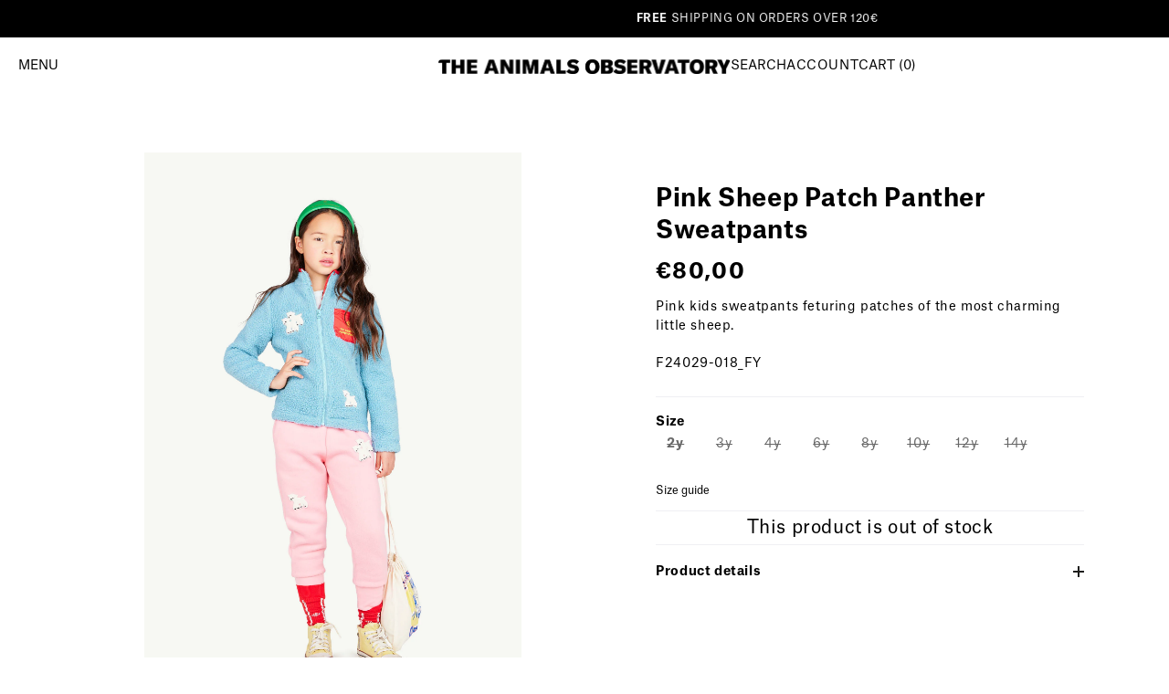

--- FILE ---
content_type: text/html; charset=utf-8
request_url: https://www.theanimalsobservatory.com/products/pink-sheep-patch-panther-sweatpants-f24029-018-fy
body_size: 51492
content:
<!doctype html>
<html 
  class="no-js " 
  lang="en" 
  market="es"
>
  <head>
    <!-- Google Consent Mode V2 Consentmo -->
    <script async crossorigin fetchpriority="high" src="/cdn/shopifycloud/importmap-polyfill/es-modules-shim.2.4.0.js"></script>
<script>
  window.consentmo_gcm_initial_state = "7";
  window.consentmo_gcm_state = "1";
  window.consentmo_gcm_security_storage = "strict";
  window.consentmo_gcm_ad_storage = "marketing";
  window.consentmo_gcm_analytics_storage = "analytics";
  window.consentmo_gcm_functionality_storage = "functionality";
  window.consentmo_gcm_personalization_storage = "functionality";
  window.consentmo_gcm_ads_data_redaction = "true";
  window.consentmo_gcm_url_passthrough = "";
  window.consentmo_gcm_data_layer_name = "dataLayer";
  
  // Google Consent Mode V2 integration script from Consentmo GDPR
  window.isenseRules = {};
  window.isenseRules.gcm = {
      gcmVersion: 2,
      integrationVersion: 3,
      customChanges: false,
      consentUpdated: false,
      initialState: 7,
      isCustomizationEnabled: false,
      adsDataRedaction: true,
      urlPassthrough: false,
      dataLayer: 'dataLayer',
      categories: { ad_personalization: "marketing", ad_storage: "marketing", ad_user_data: "marketing", analytics_storage: "analytics", functionality_storage: "functionality", personalization_storage: "functionality", security_storage: "strict"},
      storage: { ad_personalization: "false", ad_storage: "false", ad_user_data: "false", analytics_storage: "false", functionality_storage: "false", personalization_storage: "false", security_storage: "false", wait_for_update: 2000 }
  };
  if(window.consentmo_gcm_state !== null && window.consentmo_gcm_state !== "" && window.consentmo_gcm_state !== "0") {
    window.isenseRules.gcm.isCustomizationEnabled = true;
    window.isenseRules.gcm.initialState = window.consentmo_gcm_initial_state === null || window.consentmo_gcm_initial_state.trim() === "" ? window.isenseRules.gcm.initialState : window.consentmo_gcm_initial_state;
    window.isenseRules.gcm.categories.ad_storage = window.consentmo_gcm_ad_storage === null || window.consentmo_gcm_ad_storage.trim() === "" ? window.isenseRules.gcm.categories.ad_storage : window.consentmo_gcm_ad_storage;
    window.isenseRules.gcm.categories.ad_user_data = window.consentmo_gcm_ad_storage === null || window.consentmo_gcm_ad_storage.trim() === "" ? window.isenseRules.gcm.categories.ad_user_data : window.consentmo_gcm_ad_storage;
    window.isenseRules.gcm.categories.ad_personalization = window.consentmo_gcm_ad_storage === null || window.consentmo_gcm_ad_storage.trim() === "" ? window.isenseRules.gcm.categories.ad_personalization : window.consentmo_gcm_ad_storage;
    window.isenseRules.gcm.categories.analytics_storage = window.consentmo_gcm_analytics_storage === null || window.consentmo_gcm_analytics_storage.trim() === "" ? window.isenseRules.gcm.categories.analytics_storage : window.consentmo_gcm_analytics_storage;
    window.isenseRules.gcm.categories.functionality_storage = window.consentmo_gcm_functionality_storage === null || window.consentmo_gcm_functionality_storage.trim() === "" ? window.isenseRules.gcm.categories.functionality_storage : window.consentmo_gcm_functionality_storage;
    window.isenseRules.gcm.categories.personalization_storage = window.consentmo_gcm_personalization_storage === null || window.consentmo_gcm_personalization_storage.trim() === "" ? window.isenseRules.gcm.categories.personalization_storage : window.consentmo_gcm_personalization_storage;
    window.isenseRules.gcm.categories.security_storage = window.consentmo_gcm_security_storage === null || window.consentmo_gcm_security_storage.trim() === "" ? window.isenseRules.gcm.categories.security_storage : window.consentmo_gcm_security_storage;
    window.isenseRules.gcm.urlPassthrough = window.consentmo_gcm_url_passthrough === null || window.consentmo_gcm_url_passthrough.trim() === "" ? window.isenseRules.gcm.urlPassthrough : window.consentmo_gcm_url_passthrough;
    window.isenseRules.gcm.adsDataRedaction = window.consentmo_gcm_ads_data_redaction === null || window.consentmo_gcm_ads_data_redaction.trim() === "" ? window.isenseRules.gcm.adsDataRedaction : window.consentmo_gcm_ads_data_redaction;
    window.isenseRules.gcm.dataLayer = window.consentmo_gcm_data_layer_name === null || window.consentmo_gcm_data_layer_name.trim() === "" ? window.isenseRules.gcm.dataLayer : window.consentmo_gcm_data_layer_name;
  }
  window.isenseRules.initializeGcm = function (rules) {
    if(window.isenseRules.gcm.isCustomizationEnabled) {
      rules.initialState = window.isenseRules.gcm.initialState;
      rules.urlPassthrough = window.isenseRules.gcm.urlPassthrough === true || window.isenseRules.gcm.urlPassthrough === 'true';
      rules.adsDataRedaction = window.isenseRules.gcm.adsDataRedaction === true || window.isenseRules.gcm.adsDataRedaction === 'true';
    }
    
    let initialState = parseInt(rules.initialState);
    let marketingBlocked = initialState === 0 || initialState === 2 || initialState === 5 || initialState === 7;
    let analyticsBlocked = initialState === 0 || initialState === 3 || initialState === 6 || initialState === 7;
    let functionalityBlocked = initialState === 4 || initialState === 5 || initialState === 6 || initialState === 7;

    let gdprCache = localStorage.getItem('gdprCache') ? JSON.parse(localStorage.getItem('gdprCache')) : null;
    if (gdprCache && typeof gdprCache.updatedPreferences !== "undefined") {
      let updatedPreferences = gdprCache.updatedPreferences;
      marketingBlocked = parseInt(updatedPreferences.indexOf('marketing')) > -1;
      analyticsBlocked = parseInt(updatedPreferences.indexOf('analytics')) > -1;
      functionalityBlocked = parseInt(updatedPreferences.indexOf('functionality')) > -1;
    }

    Object.entries(rules.categories).forEach(category => {
      if(rules.storage.hasOwnProperty(category[0])) {
        switch(category[1]) {
          case 'strict':
            rules.storage[category[0]] = "granted";
            break;
          case 'marketing':
            rules.storage[category[0]] = marketingBlocked ? "denied" : "granted";
            break;
          case 'analytics':
            rules.storage[category[0]] = analyticsBlocked ? "denied" : "granted";
            break;
          case 'functionality':
            rules.storage[category[0]] = functionalityBlocked ? "denied" : "granted";
            break;
        }
      }
    });
    rules.consentUpdated = true;
    isenseRules.gcm = rules;
  }

  // Google Consent Mode - initialization start
  window.isenseRules.initializeGcm({
    ...window.isenseRules.gcm,
    adsDataRedaction: true,
    urlPassthrough: false,
    initialState: 7
  });

  /*
  * initialState acceptable values:
  * 0 - Set both ad_storage and analytics_storage to denied
  * 1 - Set all categories to granted
  * 2 - Set only ad_storage to denied
  * 3 - Set only analytics_storage to denied
  * 4 - Set only functionality_storage to denied
  * 5 - Set both ad_storage and functionality_storage to denied
  * 6 - Set both analytics_storage and functionality_storage to denied
  * 7 - Set all categories to denied
  */

  window[window.isenseRules.gcm.dataLayer] = window[window.isenseRules.gcm.dataLayer] || [];
  function gtag() { window[window.isenseRules.gcm.dataLayer].push(arguments); }
  gtag("consent", "default", isenseRules.gcm.storage);
  isenseRules.gcm.adsDataRedaction && gtag("set", "ads_data_redaction", isenseRules.gcm.adsDataRedaction);
  isenseRules.gcm.urlPassthrough && gtag("set", "url_passthrough", isenseRules.gcm.urlPassthrough);
</script>
    


    

    

    

    

    

    

    

    

<link rel="alternate" hreflang="es" href="https://www.theanimalsobservatory.com/es/products/pantalon-deportivo-patch-panther-rosa-f24029-018-fy">
      
<link rel="alternate" hreflang="fr" href="https://www.theanimalsobservatory.com/fr/products/pantalon-survetement-sheep-patch-panther-rose-f24029-018-fy">
      
<link rel="alternate" hreflang="fr-fr" href="https://www.theanimalsobservatory.com/fr-fr/products/pantalon-survetement-sheep-patch-panther-rose-f24029-018-fy">
      
<link rel="alternate" hreflang="x-default" href="https://www.theanimalsobservatory.com/products/pink-sheep-patch-panther-sweatpants-f24029-018-fy">
      
<link rel="alternate" hreflang="en-us" href="https://www.theanimalsobservatory.com/en-us/products/pink-sheep-patch-panther-sweatpants-f24029-018-fy">
      
<link rel="alternate" hreflang="es-us" href="https://www.theanimalsobservatory.com/es-us/products/pantalon-deportivo-patch-panther-rosa-f24029-018-fy">
      
<link rel="alternate" hreflang="en-kr" href="https://www.theanimalsobservatory.com/en-kr/products/pink-sheep-patch-panther-sweatpants-f24029-018-fy">
      
<link rel="alternate" hreflang="ko-kr" href="https://www.theanimalsobservatory.com/ko-kr/products/pink-sheep-patch-panther-sweatpants-f24029-018-fy">
      
    

    

    

    
    
    <meta charset="utf-8">
    <meta http-equiv="X-UA-Compatible" content="IE=edge">
    <meta name="viewport" content="width=device-width,initial-scale=1">
    <meta name="theme-color" content="">
    <link rel="canonical" href="https://www.theanimalsobservatory.com/products/pink-sheep-patch-panther-sweatpants-f24029-018-fy">
    <link rel="preconnect" href="https://cdn.shopify.com" crossorigin><link rel="icon" type="image/png" href="//www.theanimalsobservatory.com/cdn/shop/files/Favicoon.png?crop=center&height=32&v=1698911650&width=32">

    

    

    
      
    

    
      <meta name="robots" content="index, follow">
    
    
    
      <title>
        
            Pink Sheep Patch Sweatpants | The Animals Observatory

        </title>
    
        
          <meta name="description" content="Shop online the Pink Sheep Patch Panther Sweatpants at The Animals Observatory and check out all our kids designer clothes for the fall winter 2024 season.">
        
    

    

<meta property="og:site_name" content="The Animals Observatory">
<meta property="og:url" content="https://www.theanimalsobservatory.com/products/pink-sheep-patch-panther-sweatpants-f24029-018-fy">
<meta property="og:title" content="Pink Sheep Patch Sweatpants | The Animals Observatory">
<meta property="og:type" content="product">
<meta property="og:description" content="Shop online the Pink Sheep Patch Panther Sweatpants at The Animals Observatory and check out all our kids designer clothes for the fall winter 2024 season."><meta property="og:image" content="http://www.theanimalsobservatory.com/cdn/shop/files/F24029_018_FY_COVER.webp?v=1721056230">
  <meta property="og:image:secure_url" content="https://www.theanimalsobservatory.com/cdn/shop/files/F24029_018_FY_COVER.webp?v=1721056230">
  <meta property="og:image:width" content="750">
  <meta property="og:image:height" content="929"><meta property="og:price:amount" content="80,00">
  <meta property="og:price:currency" content="EUR"><meta name="twitter:card" content="summary_large_image">
<meta name="twitter:title" content="Pink Sheep Patch Sweatpants | The Animals Observatory">
<meta name="twitter:description" content="Shop online the Pink Sheep Patch Panther Sweatpants at The Animals Observatory and check out all our kids designer clothes for the fall winter 2024 season.">


    <script src="//www.theanimalsobservatory.com/cdn/shop/t/188/assets/constants.min.js?v=166496526592656215881700823733" defer="defer"></script>
    <script src="//www.theanimalsobservatory.com/cdn/shop/t/188/assets/pubsub.min.js?v=120995972170520411031700823740" defer="defer"></script>
    <script src="//www.theanimalsobservatory.com/cdn/shop/t/188/assets/global.js?v=44154200058266181521768506357" defer="defer"></script>
    <script src="//www.theanimalsobservatory.com/cdn/shop/t/188/assets/ff-base.js?v=162202215890704473701762109800" defer="defer"></script>
    <script src="//www.theanimalsobservatory.com/cdn/shop/t/188/assets/tao-base.js?v=173442467266445987531768506359" defer="defer"></script>
    <script src="//www.theanimalsobservatory.com/cdn/shop/t/188/assets/ff-legal-acceptance.min.js?v=24716717196858910661699966596" defer="defer"></script>
    <script type="importmap">
    {
    "imports": {
      "@theme/recently-viewed-products": "//www.theanimalsobservatory.com/cdn/shop/t/188/assets/tao-recently-viewed-products.js?v=147521306330889881771762109799"
    }
  }
</script>

<link
  rel="modulepreload"
  href="//www.theanimalsobservatory.com/cdn/shop/t/188/assets/tao-recently-viewed-products.js?v=147521306330889881771762109799"
  fetchpriority="low"
>


  <script type="module">
    import { RecentlyViewed } from '@theme/recently-viewed-products';
    RecentlyViewed.addProduct('9384707883338');
  </script>

    
    <script>window.performance && window.performance.mark && window.performance.mark('shopify.content_for_header.start');</script><meta name="robots" content="noindex,nofollow">
<meta name="google-site-verification" content="PKDBsR0wImzNg3mTaDkuIDRetbZK831fjWb-1jZAMf0">
<meta name="facebook-domain-verification" content="wef5eye3oe6ttgudwbaj5uq2cqyi8y">
<meta id="shopify-digital-wallet" name="shopify-digital-wallet" content="/56218550401/digital_wallets/dialog">
<meta name="shopify-checkout-api-token" content="511c03bef81f377a3bfe769af46cace4">
<meta id="in-context-paypal-metadata" data-shop-id="56218550401" data-venmo-supported="false" data-environment="production" data-locale="en_US" data-paypal-v4="true" data-currency="EUR">
<link rel="alternate" type="application/json+oembed" href="https://www.theanimalsobservatory.com/products/pink-sheep-patch-panther-sweatpants-f24029-018-fy.oembed">
<script async="async" src="/checkouts/internal/preloads.js?locale=en-ES"></script>
<link rel="preconnect" href="https://shop.app" crossorigin="anonymous">
<script async="async" src="https://shop.app/checkouts/internal/preloads.js?locale=en-ES&shop_id=56218550401" crossorigin="anonymous"></script>
<script id="apple-pay-shop-capabilities" type="application/json">{"shopId":56218550401,"countryCode":"ES","currencyCode":"EUR","merchantCapabilities":["supports3DS"],"merchantId":"gid:\/\/shopify\/Shop\/56218550401","merchantName":"The Animals Observatory","requiredBillingContactFields":["postalAddress","email","phone"],"requiredShippingContactFields":["postalAddress","email","phone"],"shippingType":"shipping","supportedNetworks":["visa","maestro","masterCard","amex"],"total":{"type":"pending","label":"The Animals Observatory","amount":"1.00"},"shopifyPaymentsEnabled":true,"supportsSubscriptions":true}</script>
<script id="shopify-features" type="application/json">{"accessToken":"511c03bef81f377a3bfe769af46cace4","betas":["rich-media-storefront-analytics"],"domain":"www.theanimalsobservatory.com","predictiveSearch":true,"shopId":56218550401,"locale":"en"}</script>
<script>var Shopify = Shopify || {};
Shopify.shop = "theanimalsobservatory.myshopify.com";
Shopify.locale = "en";
Shopify.currency = {"active":"EUR","rate":"1.0"};
Shopify.country = "ES";
Shopify.theme = {"name":"shopify-theme\/main","id":151538368842,"schema_name":"Dawn","schema_version":"2025.10","theme_store_id":null,"role":"main"};
Shopify.theme.handle = "null";
Shopify.theme.style = {"id":null,"handle":null};
Shopify.cdnHost = "www.theanimalsobservatory.com/cdn";
Shopify.routes = Shopify.routes || {};
Shopify.routes.root = "/";</script>
<script type="module">!function(o){(o.Shopify=o.Shopify||{}).modules=!0}(window);</script>
<script>!function(o){function n(){var o=[];function n(){o.push(Array.prototype.slice.apply(arguments))}return n.q=o,n}var t=o.Shopify=o.Shopify||{};t.loadFeatures=n(),t.autoloadFeatures=n()}(window);</script>
<script>
  window.ShopifyPay = window.ShopifyPay || {};
  window.ShopifyPay.apiHost = "shop.app\/pay";
  window.ShopifyPay.redirectState = null;
</script>
<script id="shop-js-analytics" type="application/json">{"pageType":"product"}</script>
<script defer="defer" async type="module" src="//www.theanimalsobservatory.com/cdn/shopifycloud/shop-js/modules/v2/client.init-shop-cart-sync_C5BV16lS.en.esm.js"></script>
<script defer="defer" async type="module" src="//www.theanimalsobservatory.com/cdn/shopifycloud/shop-js/modules/v2/chunk.common_CygWptCX.esm.js"></script>
<script type="module">
  await import("//www.theanimalsobservatory.com/cdn/shopifycloud/shop-js/modules/v2/client.init-shop-cart-sync_C5BV16lS.en.esm.js");
await import("//www.theanimalsobservatory.com/cdn/shopifycloud/shop-js/modules/v2/chunk.common_CygWptCX.esm.js");

  window.Shopify.SignInWithShop?.initShopCartSync?.({"fedCMEnabled":true,"windoidEnabled":true});

</script>
<script>
  window.Shopify = window.Shopify || {};
  if (!window.Shopify.featureAssets) window.Shopify.featureAssets = {};
  window.Shopify.featureAssets['shop-js'] = {"shop-cart-sync":["modules/v2/client.shop-cart-sync_ZFArdW7E.en.esm.js","modules/v2/chunk.common_CygWptCX.esm.js"],"init-fed-cm":["modules/v2/client.init-fed-cm_CmiC4vf6.en.esm.js","modules/v2/chunk.common_CygWptCX.esm.js"],"shop-cash-offers":["modules/v2/client.shop-cash-offers_DOA2yAJr.en.esm.js","modules/v2/chunk.common_CygWptCX.esm.js","modules/v2/chunk.modal_D71HUcav.esm.js"],"shop-button":["modules/v2/client.shop-button_tlx5R9nI.en.esm.js","modules/v2/chunk.common_CygWptCX.esm.js"],"shop-toast-manager":["modules/v2/client.shop-toast-manager_ClPi3nE9.en.esm.js","modules/v2/chunk.common_CygWptCX.esm.js"],"init-shop-cart-sync":["modules/v2/client.init-shop-cart-sync_C5BV16lS.en.esm.js","modules/v2/chunk.common_CygWptCX.esm.js"],"avatar":["modules/v2/client.avatar_BTnouDA3.en.esm.js"],"init-windoid":["modules/v2/client.init-windoid_sURxWdc1.en.esm.js","modules/v2/chunk.common_CygWptCX.esm.js"],"init-shop-email-lookup-coordinator":["modules/v2/client.init-shop-email-lookup-coordinator_B8hsDcYM.en.esm.js","modules/v2/chunk.common_CygWptCX.esm.js"],"pay-button":["modules/v2/client.pay-button_FdsNuTd3.en.esm.js","modules/v2/chunk.common_CygWptCX.esm.js"],"shop-login-button":["modules/v2/client.shop-login-button_C5VAVYt1.en.esm.js","modules/v2/chunk.common_CygWptCX.esm.js","modules/v2/chunk.modal_D71HUcav.esm.js"],"init-customer-accounts-sign-up":["modules/v2/client.init-customer-accounts-sign-up_CPSyQ0Tj.en.esm.js","modules/v2/client.shop-login-button_C5VAVYt1.en.esm.js","modules/v2/chunk.common_CygWptCX.esm.js","modules/v2/chunk.modal_D71HUcav.esm.js"],"init-shop-for-new-customer-accounts":["modules/v2/client.init-shop-for-new-customer-accounts_ChsxoAhi.en.esm.js","modules/v2/client.shop-login-button_C5VAVYt1.en.esm.js","modules/v2/chunk.common_CygWptCX.esm.js","modules/v2/chunk.modal_D71HUcav.esm.js"],"init-customer-accounts":["modules/v2/client.init-customer-accounts_DxDtT_ad.en.esm.js","modules/v2/client.shop-login-button_C5VAVYt1.en.esm.js","modules/v2/chunk.common_CygWptCX.esm.js","modules/v2/chunk.modal_D71HUcav.esm.js"],"shop-follow-button":["modules/v2/client.shop-follow-button_Cva4Ekp9.en.esm.js","modules/v2/chunk.common_CygWptCX.esm.js","modules/v2/chunk.modal_D71HUcav.esm.js"],"checkout-modal":["modules/v2/client.checkout-modal_BPM8l0SH.en.esm.js","modules/v2/chunk.common_CygWptCX.esm.js","modules/v2/chunk.modal_D71HUcav.esm.js"],"lead-capture":["modules/v2/client.lead-capture_Bi8yE_yS.en.esm.js","modules/v2/chunk.common_CygWptCX.esm.js","modules/v2/chunk.modal_D71HUcav.esm.js"],"shop-login":["modules/v2/client.shop-login_D6lNrXab.en.esm.js","modules/v2/chunk.common_CygWptCX.esm.js","modules/v2/chunk.modal_D71HUcav.esm.js"],"payment-terms":["modules/v2/client.payment-terms_CZxnsJam.en.esm.js","modules/v2/chunk.common_CygWptCX.esm.js","modules/v2/chunk.modal_D71HUcav.esm.js"]};
</script>
<script id="__st">var __st={"a":56218550401,"offset":3600,"reqid":"42111a2b-bc9f-4964-984b-12e5c20224b3-1768852579","pageurl":"www.theanimalsobservatory.com\/products\/pink-sheep-patch-panther-sweatpants-f24029-018-fy","u":"34d78d95907e","p":"product","rtyp":"product","rid":9384707883338};</script>
<script>window.ShopifyPaypalV4VisibilityTracking = true;</script>
<script id="captcha-bootstrap">!function(){'use strict';const t='contact',e='account',n='new_comment',o=[[t,t],['blogs',n],['comments',n],[t,'customer']],c=[[e,'customer_login'],[e,'guest_login'],[e,'recover_customer_password'],[e,'create_customer']],r=t=>t.map((([t,e])=>`form[action*='/${t}']:not([data-nocaptcha='true']) input[name='form_type'][value='${e}']`)).join(','),a=t=>()=>t?[...document.querySelectorAll(t)].map((t=>t.form)):[];function s(){const t=[...o],e=r(t);return a(e)}const i='password',u='form_key',d=['recaptcha-v3-token','g-recaptcha-response','h-captcha-response',i],f=()=>{try{return window.sessionStorage}catch{return}},m='__shopify_v',_=t=>t.elements[u];function p(t,e,n=!1){try{const o=window.sessionStorage,c=JSON.parse(o.getItem(e)),{data:r}=function(t){const{data:e,action:n}=t;return t[m]||n?{data:e,action:n}:{data:t,action:n}}(c);for(const[e,n]of Object.entries(r))t.elements[e]&&(t.elements[e].value=n);n&&o.removeItem(e)}catch(o){console.error('form repopulation failed',{error:o})}}const l='form_type',E='cptcha';function T(t){t.dataset[E]=!0}const w=window,h=w.document,L='Shopify',v='ce_forms',y='captcha';let A=!1;((t,e)=>{const n=(g='f06e6c50-85a8-45c8-87d0-21a2b65856fe',I='https://cdn.shopify.com/shopifycloud/storefront-forms-hcaptcha/ce_storefront_forms_captcha_hcaptcha.v1.5.2.iife.js',D={infoText:'Protected by hCaptcha',privacyText:'Privacy',termsText:'Terms'},(t,e,n)=>{const o=w[L][v],c=o.bindForm;if(c)return c(t,g,e,D).then(n);var r;o.q.push([[t,g,e,D],n]),r=I,A||(h.body.append(Object.assign(h.createElement('script'),{id:'captcha-provider',async:!0,src:r})),A=!0)});var g,I,D;w[L]=w[L]||{},w[L][v]=w[L][v]||{},w[L][v].q=[],w[L][y]=w[L][y]||{},w[L][y].protect=function(t,e){n(t,void 0,e),T(t)},Object.freeze(w[L][y]),function(t,e,n,w,h,L){const[v,y,A,g]=function(t,e,n){const i=e?o:[],u=t?c:[],d=[...i,...u],f=r(d),m=r(i),_=r(d.filter((([t,e])=>n.includes(e))));return[a(f),a(m),a(_),s()]}(w,h,L),I=t=>{const e=t.target;return e instanceof HTMLFormElement?e:e&&e.form},D=t=>v().includes(t);t.addEventListener('submit',(t=>{const e=I(t);if(!e)return;const n=D(e)&&!e.dataset.hcaptchaBound&&!e.dataset.recaptchaBound,o=_(e),c=g().includes(e)&&(!o||!o.value);(n||c)&&t.preventDefault(),c&&!n&&(function(t){try{if(!f())return;!function(t){const e=f();if(!e)return;const n=_(t);if(!n)return;const o=n.value;o&&e.removeItem(o)}(t);const e=Array.from(Array(32),(()=>Math.random().toString(36)[2])).join('');!function(t,e){_(t)||t.append(Object.assign(document.createElement('input'),{type:'hidden',name:u})),t.elements[u].value=e}(t,e),function(t,e){const n=f();if(!n)return;const o=[...t.querySelectorAll(`input[type='${i}']`)].map((({name:t})=>t)),c=[...d,...o],r={};for(const[a,s]of new FormData(t).entries())c.includes(a)||(r[a]=s);n.setItem(e,JSON.stringify({[m]:1,action:t.action,data:r}))}(t,e)}catch(e){console.error('failed to persist form',e)}}(e),e.submit())}));const S=(t,e)=>{t&&!t.dataset[E]&&(n(t,e.some((e=>e===t))),T(t))};for(const o of['focusin','change'])t.addEventListener(o,(t=>{const e=I(t);D(e)&&S(e,y())}));const B=e.get('form_key'),M=e.get(l),P=B&&M;t.addEventListener('DOMContentLoaded',(()=>{const t=y();if(P)for(const e of t)e.elements[l].value===M&&p(e,B);[...new Set([...A(),...v().filter((t=>'true'===t.dataset.shopifyCaptcha))])].forEach((e=>S(e,t)))}))}(h,new URLSearchParams(w.location.search),n,t,e,['guest_login'])})(!0,!0)}();</script>
<script integrity="sha256-4kQ18oKyAcykRKYeNunJcIwy7WH5gtpwJnB7kiuLZ1E=" data-source-attribution="shopify.loadfeatures" defer="defer" src="//www.theanimalsobservatory.com/cdn/shopifycloud/storefront/assets/storefront/load_feature-a0a9edcb.js" crossorigin="anonymous"></script>
<script crossorigin="anonymous" defer="defer" src="//www.theanimalsobservatory.com/cdn/shopifycloud/storefront/assets/shopify_pay/storefront-65b4c6d7.js?v=20250812"></script>
<script data-source-attribution="shopify.dynamic_checkout.dynamic.init">var Shopify=Shopify||{};Shopify.PaymentButton=Shopify.PaymentButton||{isStorefrontPortableWallets:!0,init:function(){window.Shopify.PaymentButton.init=function(){};var t=document.createElement("script");t.src="https://www.theanimalsobservatory.com/cdn/shopifycloud/portable-wallets/latest/portable-wallets.en.js",t.type="module",document.head.appendChild(t)}};
</script>
<script data-source-attribution="shopify.dynamic_checkout.buyer_consent">
  function portableWalletsHideBuyerConsent(e){var t=document.getElementById("shopify-buyer-consent"),n=document.getElementById("shopify-subscription-policy-button");t&&n&&(t.classList.add("hidden"),t.setAttribute("aria-hidden","true"),n.removeEventListener("click",e))}function portableWalletsShowBuyerConsent(e){var t=document.getElementById("shopify-buyer-consent"),n=document.getElementById("shopify-subscription-policy-button");t&&n&&(t.classList.remove("hidden"),t.removeAttribute("aria-hidden"),n.addEventListener("click",e))}window.Shopify?.PaymentButton&&(window.Shopify.PaymentButton.hideBuyerConsent=portableWalletsHideBuyerConsent,window.Shopify.PaymentButton.showBuyerConsent=portableWalletsShowBuyerConsent);
</script>
<script data-source-attribution="shopify.dynamic_checkout.cart.bootstrap">document.addEventListener("DOMContentLoaded",(function(){function t(){return document.querySelector("shopify-accelerated-checkout-cart, shopify-accelerated-checkout")}if(t())Shopify.PaymentButton.init();else{new MutationObserver((function(e,n){t()&&(Shopify.PaymentButton.init(),n.disconnect())})).observe(document.body,{childList:!0,subtree:!0})}}));
</script>
<link id="shopify-accelerated-checkout-styles" rel="stylesheet" media="screen" href="https://www.theanimalsobservatory.com/cdn/shopifycloud/portable-wallets/latest/accelerated-checkout-backwards-compat.css" crossorigin="anonymous">
<style id="shopify-accelerated-checkout-cart">
        #shopify-buyer-consent {
  margin-top: 1em;
  display: inline-block;
  width: 100%;
}

#shopify-buyer-consent.hidden {
  display: none;
}

#shopify-subscription-policy-button {
  background: none;
  border: none;
  padding: 0;
  text-decoration: underline;
  font-size: inherit;
  cursor: pointer;
}

#shopify-subscription-policy-button::before {
  box-shadow: none;
}

      </style>
<link rel="stylesheet" media="screen" href="//www.theanimalsobservatory.com/cdn/shop/t/188/compiled_assets/styles.css?v=47892">
<script id="sections-script" data-sections="tao-footer" defer="defer" src="//www.theanimalsobservatory.com/cdn/shop/t/188/compiled_assets/scripts.js?v=47892"></script>
<script>window.performance && window.performance.mark && window.performance.mark('shopify.content_for_header.end');</script>
<style data-shopify>
    @font-face {
        font-family: AtlasRegular;
        src: url(https://cdn.shopify.com/s/files/1/0562/1855/0401/files/AtlasGrotesk-Regular.otf?v=1686147460) format("opentype");
    }

    @font-face {
        font-family: AtlasBold;
        src: url(https://cdn.shopify.com/s/files/1/0562/1855/0401/files/AtlasGrotesk-Bold.otf?v=1676620632) format("opentype");
    }

    @font-face {
        font-family: Atlas;
        src: url(https://cdn.shopify.com/s/files/1/0562/1855/0401/files/AtlasGrotesk-Regular.otf?v=1686147460) format("opentype");
        font-weight: 400;
        font-style: normal;
    }


    @font-face {
        font-family: Atlas;
        src: url(https://cdn.shopify.com/s/files/1/0562/1855/0401/files/AtlasGrotesk-Bold.otf?v=1676620632) format("opentype");
        font-weight: 700;
        font-style: normal;
    }

    @font-face {
        font-family: Atlas;
        src: url(https://cdn.shopify.com/s/files/1/0562/1855/0401/files/AtlasGrotesk-Black.otf?v=1676620632) format("opentype");
        font-weight: 900;
        font-style: normal;
    }

    :root {
        --font-body-family: AtlasRegular, sans-serif;
        --font-body-style: normal;
        --font-body-weight: 400;
        --font-body-weight-bold: 400;

        --font-heading-family: AtlasBold, sans-serif;
        --font-heading-style: normal;
        --font-heading-weight: 700;

        /* Letter spacing */
        --letter-spacing-sm: 0.06em;
        --letter-spacing-md: 0.13em;

        /* Font families */
        --font-body--family: var(--font-body-family);
        --font-body--style: var(--font-body-style);
        --font-body--weight: var(--font-body-weight);
        --font-subheading--family: var(--font-body-family);
        --font-subheading--style: var(--font-body-style);
        --font-subheading--weight: var(--font-body-weight);
        --font-heading--family: var(--font-heading-family);
        --font-heading--style: var(--font-heading-style);
        --font-heading--weight: var(--font-heading-weight);
        --font-accent--family: var(--font-body-family);
        --font-accent--style: var(--font-body-style);
        --font-accent--weight: var(--font-body-weight);

        --font-body-scale: 1.0;
        --font-heading-scale: 1.0;

        --color-base-text: 0, 0, 0;
        --color-shadow: 0, 0, 0;

        --page-width: 120rem;
        --page-width-margin: 0rem;

        --product-card-image-padding: 0.0rem;
        --product-card-corner-radius: 0.0rem;
        --product-card-text-alignment: left;
        --product-card-border-width: 0.0rem;
        --product-card-border-opacity: 0.1;
        --product-card-shadow-opacity: 0.0;
        --product-card-shadow-visible: 0;
        --product-card-shadow-horizontal-offset: 0.0rem;
        --product-card-shadow-vertical-offset: 0.4rem;
        --product-card-shadow-blur-radius: 0.5rem;

        --collection-card-image-padding: 0.0rem;
        --collection-card-corner-radius: 0.0rem;
        --collection-card-text-alignment: left;
        --collection-card-border-width: 0.0rem;
        --collection-card-border-opacity: 0.1;
        --collection-card-shadow-opacity: 0.0;
        --collection-card-shadow-visible: 0;
        --collection-card-shadow-horizontal-offset: 0.0rem;
        --collection-card-shadow-vertical-offset: 0.4rem;
        --collection-card-shadow-blur-radius: 0.5rem;

        --blog-card-image-padding: 0.0rem;
        --blog-card-corner-radius: 0.0rem;
        --blog-card-text-alignment: left;
        --blog-card-border-width: 0.0rem;
        --blog-card-border-opacity: 0.1;
        --blog-card-shadow-opacity: 0.0;
        --blog-card-shadow-visible: 0;
        --blog-card-shadow-horizontal-offset: 0.0rem;
        --blog-card-shadow-vertical-offset: 0.4rem;
        --blog-card-shadow-blur-radius: 0.5rem;

        --badge-corner-radius: 4.0rem;

        --spacing-sections-desktop: 0px;
        --spacing-sections-mobile: 0px;

        --grid-desktop-vertical-spacing: 8px;
        --grid-desktop-horizontal-spacing: 8px;
        --grid-mobile-vertical-spacing: 4px;
        --grid-mobile-horizontal-spacing: 4px;


        /* Fantastic button general */
        --ff-button-primary-font-size-desktop: 16px;
        --ff-button-primary-font-size-mobile: 16px;
        --ff-button-primary-border-radius: 0px;
        --ff-button-primary-vertical-padding: 10px;
        --ff-button-primary-horizontal-padding: 10px;
        --ff-button-primary-upercase-text: none;
        --ff-button-primary-text-decoration-text: none;
        --ff-button-primary-color-text: #fff;
        --ff-button-primary-background: #000;
        --ff-button-primary-border-color: #000;
        --ff-button-primary-background-hover: #fff;
        --ff-button-primary-border-color-hover: #000;
        --ff-button-primary-text-color-hover: #000;
        /* Button secondary */
        --ff-button-secondary-font-size-desktop: 10px;
        --ff-button-secondary-font-size-mobile: 1px;
        --ff-button-secondary-border-radius: 0px;
        --ff-button-secondary-vertical-padding: 0px;
        --ff-button-secondary-horizontal-padding: 0px;
        --ff-button-secondary-upercase-text: none;
        --ff-button-secondary-text-decoration-text: none;
        --ff-button-secondary-color-text: #000000;
        --ff-button-secondary-background: #FFF;
        --ff-button-secondary-border-color: #FFF;
        --ff-button-secondary-background-hover: #fff;
        --ff-button-secondary-border-color-hover: #fff;
        --ff-button-secondary-text-color-hover: #000;
        /* Button tertiary */
        --ff-button-tertiary-font-size-desktop: 13px;
        --ff-button-tertiary-font-size-mobile: 13px;
        --ff-button-tertiary-border-radius: 0px;
        --ff-button-tertiary-vertical-padding: 0px;
        --ff-button-tertiary-horizontal-padding: 0px;
        --ff-button-tertiary-upercase-text: none;
        --ff-button-tertiary-text-decoration-text: none;
        --ff-button-tertiary-color-text: #000;
        --ff-button-tertiary-background: rgba(0,0,0,0);
        --ff-button-tertiary-border-color: rgba(0,0,0,0);
        --ff-button-tertiary-background-hover: rgba(0,0,0,0);
        --ff-button-tertiary-border-color-hover: rgba(0,0,0,0);
        --ff-button-tertiary-text-color-hover: #000;
        /* End fantastic button general */

        /* BreadCrumb */
        --bread-crumb-color: #000;
        --bread-crumb-font-size-desktop: 13px;
        --bread-crumb-font-size-mobile: 1px;
        
        --bread-crumb-font-size-mobile: none;
        
        
        --ff-color-text: #000;
        --ff-background-color: ;
        --ff-drawer-background: #FFF;
        --ff-menu-drawer-background: #FFF;
        --tao-blog-journal-max-width: 1860px;

        

        /** Z-Index / Layering */
        --layer-section-background: -2;
        --layer-lowest: -1;
        --layer-base: 0;
        --layer-flat: 1;
        --layer-raised: 2;
        --layer-heightened: 4;
        --layer-sticky: 8;
        --layer-window-overlay: 10;
        --layer-header-menu: 12;
        --layer-overlay: 16;
        --layer-menu-drawer: 18;
        --layer-temporary: 20;

        /* Colors */
        --color-error: #8B0000;
        --color-success: #006400;
        --color-white: #FFFFFF;
        --color-white-rgb: 255 255 255;
        --color-black: #000000;
        --color-instock: #3ED660;
        --color-lowstock: #EE9441;
        --color-outofstock: #C8C8C8;

        /* Opacity */
        --opacity-5: 0.05;
        --opacity-8: 0.08;
        --opacity-10: 0.1;
        --opacity-15: 0.15;
        --opacity-20: 0.2;
        --opacity-25: 0.25;
        --opacity-30: 0.3;
        --opacity-40: 0.4;
        --opacity-50: 0.5;
        --opacity-60: 0.6;
        --opacity-70: 0.7;
        --opacity-80: 0.8;
        --opacity-85: 0.85;
        --opacity-90: 0.9;
        --opacity-subdued-text: var(--opacity-70);

        /* Button size */
        --button-size-sm: 30px;
        --button-size-md: 36px;
        --button-size: var(--minimum-touch-target);
        --button-padding-inline: 24px;
        --button-padding-block: 16px;

        /* Button font-family */
        --button-font-family-primary: var(--font-body-family);
        --button-font-family-secondary: var(--font-body-family);

        /* Button text case */
        --button-text-case: ;
        --button-text-case-primary: ;
        --button-text-case-secondary: ;

        /* Modal */
        --modal-max-height: 65dvh;

        /* Icons */
        --icon-size-2xs: 1rem;
        --icon-size-xs: 1.3rem;
        --icon-size-sm: 2rem;
        --icon-size-md: 2.2rem;
        --icon-size-lg: 2.4rem;
    }

    *,
    *::before,
    *::after {
        box-sizing: inherit;
    }

    html {
        box-sizing: border-box;
        font-size: calc(var(--font-body-scale) * 62.5%);
        height: 100%;
    }

    body {
        display: grid;
        grid-template-rows: auto auto 1fr auto;
        grid-template-columns: 100%;
        min-height: 100%;
        margin: 0;
        font-size: 1.5rem;
        letter-spacing: 0.06rem;
        line-height: calc(1 + 0.8 / var(--font-body-scale));
        font-family: var(--font-body-family);
        font-style: var(--font-body-style);
        font-weight: var(--font-body-weight);
    }

    .product__media-toggle::after {
        cursor: url(//www.theanimalsobservatory.com/cdn/shop/files/tao-crosshair_2x2_74a08034-4b0d-43e8-b3fb-eef47eff1bf7.webp?v=1683537155),crosshair !important;
    }

    @media screen and (min-width: 750px) {
        body {
            font-size: 1.6rem;
        }
    }
</style>
    <link href="//www.theanimalsobservatory.com/cdn/shop/t/188/assets/swiper-bundle.min.css?v=177976310248660938071762109799" rel="stylesheet" type="text/css" media="all" />
    <script src="//www.theanimalsobservatory.com/cdn/shop/t/188/assets/swiper-bundle.min.js?v=168720305826612860211762109801"></script>
    
    <link href="//www.theanimalsobservatory.com/cdn/shop/t/188/assets/ff-slider.css?v=103345148075788301511764102917" rel="stylesheet" type="text/css" media="all" />

    <link href="//www.theanimalsobservatory.com/cdn/shop/t/188/assets/ff-slider.css?v=103345148075788301511764102917" rel="stylesheet" type="text/css" media="all" />
    <link href="//www.theanimalsobservatory.com/cdn/shop/t/188/assets/base.css?v=74640597458795159151702641186" rel="stylesheet" type="text/css" media="all" />
    <link href="//www.theanimalsobservatory.com/cdn/shop/t/188/assets/ff-utilities.css?v=130284675902330389811768506354" rel="stylesheet" type="text/css" media="all" />
    <link href="//www.theanimalsobservatory.com/cdn/shop/t/188/assets/ff-base.css?v=148577565347495592411768827381" rel="stylesheet" type="text/css" media="all" />
    <link href="//www.theanimalsobservatory.com/cdn/shop/t/188/assets/ff-header.css?v=140270755681195042091768506351" rel="stylesheet" type="text/css" media="all" />
    <link href="//www.theanimalsobservatory.com/cdn/shop/t/188/assets/ff-helper.css?v=53535594581663136261768506369" rel="stylesheet" type="text/css" media="all" />
    <link href="//www.theanimalsobservatory.com/cdn/shop/t/188/assets/ff-base-custom.css?v=121759016813754905591764102918" rel="stylesheet" type="text/css" media="all" />

    <script src="//www.theanimalsobservatory.com/cdn/shop/t/188/assets/ff-slider-custom.js?v=125763639979135766391764102910" defer="defer"></script>

    <script>
      document.documentElement.className = document.documentElement.className.replace('no-js', 'js');
    </script>

  <!-- BEGIN app block: shopify://apps/consentmo-gdpr/blocks/gdpr_cookie_consent/4fbe573f-a377-4fea-9801-3ee0858cae41 -->


<!-- END app block --><!-- BEGIN app block: shopify://apps/klaviyo-email-marketing-sms/blocks/klaviyo-onsite-embed/2632fe16-c075-4321-a88b-50b567f42507 -->












  <script async src="https://static.klaviyo.com/onsite/js/RBpY5s/klaviyo.js?company_id=RBpY5s"></script>
  <script>!function(){if(!window.klaviyo){window._klOnsite=window._klOnsite||[];try{window.klaviyo=new Proxy({},{get:function(n,i){return"push"===i?function(){var n;(n=window._klOnsite).push.apply(n,arguments)}:function(){for(var n=arguments.length,o=new Array(n),w=0;w<n;w++)o[w]=arguments[w];var t="function"==typeof o[o.length-1]?o.pop():void 0,e=new Promise((function(n){window._klOnsite.push([i].concat(o,[function(i){t&&t(i),n(i)}]))}));return e}}})}catch(n){window.klaviyo=window.klaviyo||[],window.klaviyo.push=function(){var n;(n=window._klOnsite).push.apply(n,arguments)}}}}();</script>

  
    <script id="viewed_product">
      if (item == null) {
        var _learnq = _learnq || [];

        var MetafieldReviews = null
        var MetafieldYotpoRating = null
        var MetafieldYotpoCount = null
        var MetafieldLooxRating = null
        var MetafieldLooxCount = null
        var okendoProduct = null
        var okendoProductReviewCount = null
        var okendoProductReviewAverageValue = null
        try {
          // The following fields are used for Customer Hub recently viewed in order to add reviews.
          // This information is not part of __kla_viewed. Instead, it is part of __kla_viewed_reviewed_items
          MetafieldReviews = {};
          MetafieldYotpoRating = null
          MetafieldYotpoCount = null
          MetafieldLooxRating = null
          MetafieldLooxCount = null

          okendoProduct = null
          // If the okendo metafield is not legacy, it will error, which then requires the new json formatted data
          if (okendoProduct && 'error' in okendoProduct) {
            okendoProduct = null
          }
          okendoProductReviewCount = okendoProduct ? okendoProduct.reviewCount : null
          okendoProductReviewAverageValue = okendoProduct ? okendoProduct.reviewAverageValue : null
        } catch (error) {
          console.error('Error in Klaviyo onsite reviews tracking:', error);
        }

        var item = {
          Name: "Pink Sheep Patch Panther Sweatpants",
          ProductID: 9384707883338,
          Categories: [],
          ImageURL: "https://www.theanimalsobservatory.com/cdn/shop/files/F24029_018_FY_COVER_grande.webp?v=1721056230",
          URL: "https://www.theanimalsobservatory.com/products/pink-sheep-patch-panther-sweatpants-f24029-018-fy",
          Brand: "The Animals Observatory",
          Price: "€80,00",
          Value: "80,00",
          CompareAtPrice: "€0,00"
        };
        _learnq.push(['track', 'Viewed Product', item]);
        _learnq.push(['trackViewedItem', {
          Title: item.Name,
          ItemId: item.ProductID,
          Categories: item.Categories,
          ImageUrl: item.ImageURL,
          Url: item.URL,
          Metadata: {
            Brand: item.Brand,
            Price: item.Price,
            Value: item.Value,
            CompareAtPrice: item.CompareAtPrice
          },
          metafields:{
            reviews: MetafieldReviews,
            yotpo:{
              rating: MetafieldYotpoRating,
              count: MetafieldYotpoCount,
            },
            loox:{
              rating: MetafieldLooxRating,
              count: MetafieldLooxCount,
            },
            okendo: {
              rating: okendoProductReviewAverageValue,
              count: okendoProductReviewCount,
            }
          }
        }]);
      }
    </script>
  




  <script>
    window.klaviyoReviewsProductDesignMode = false
  </script>







<!-- END app block --><!-- BEGIN app block: shopify://apps/sap-tao-prod/blocks/ff-popup-geolocation/1a170445-cc2a-4adf-822d-cb3c620bdf2c --><script src="https://cdn.shopify.com/extensions/019bc373-e425-7481-9238-4a04828379c9/sap-tao-prod-12/assets/ff-geolocalization.js" async></script>

<ff-popup-geolocation
  id="ff-popup_AVHlxbWQ4K3NsM3hYb__13383430749347093140"
  data-customer-region="ES"
  data-block-id="AVHlxbWQ4K3NsM3hYb__13383430749347093140"
  class="d-none"
  style="display: none;"
>
  <article id="ff-container_AVHlxbWQ4K3NsM3hYb__13383430749347093140">
    
    

    <!-- BEGIN app snippet: ff-image -->

<style data-shopify>
  .lazy-image.lazy-image--animation.lazyloaded {
    overflow: hidden;
  }
  .lazy-image.lazy-image--animation.lazyloaded img {
    transform: scale(1);
    transition: transform 450ms ease-in-out, opacity 300ms linear;
  }
  .no-touchevents a:hover .lazy-image.lazy-image--animation.lazyloaded img {
    transform: scale(1.1);
    transition: transform 0.6s ease-out, opacity 300ms !important;
  }
  .lazy-image,
  .lazy-image img {
    height: 100%;
    width: 100%;
  }

  .lazy-image img {
    object-fit: cover;
    object-position: center;
    transition: opacity 300ms linear;
    position: relative;
    opacity: 0;
  }
  .lazy-image.lazyloaded:before,
  .lazy-image.lazyloaded:after {
    display: none;
  }
  .lazy-image.lazyloaded img {
    opacity: 1;
  }

  @media screen and (min-width: 768px) {
    .element--hide-on-desk {
      display: none;
    }
  }
</style>

<div id="ff-close_btn_AVHlxbWQ4K3NsM3hYb__13383430749347093140" class="ff-image-snippet">
  <div class="lazy-image ">
    <img
      src="https://cdn.shopify.com/extensions/019bc373-e425-7481-9238-4a04828379c9/sap-tao-prod-12/assets/close.png"
      alt="close popup"
      width="100"
      height="100"
      
      onload="this.parentNode.classList.add('lazyloaded')"
    >
  </div></div>
<!-- END app snippet -->

    <div id="ff-container_initial_AVHlxbWQ4K3NsM3hYb__13383430749347093140">
      <div>
        <p id="ff-title_AVHlxbWQ4K3NsM3hYb__13383430749347093140">
          We shipping to [[country_name]]
        </p>

        <div id="ff-content_AVHlxbWQ4K3NsM3hYb__13383430749347093140">
          <p>The Animals Observatory uses its own and third-party cookies to ensure the proper functioning of this Website, as well as to personalize, analyze and show you advertising related to your preferences based on a profile of your browsing habits (for example, pages visited and purchase history).</p>
        </div>
      </div>

      <div class="ff-actions_AVHlxbWQ4K3NsM3hYb__13383430749347093140">
        <button id="ff-continue_AVHlxbWQ4K3NsM3hYb__13383430749347093140" class="ff-btn_AVHlxbWQ4K3NsM3hYb__13383430749347093140 primary">
          BUY NOW
        </button>

        <button id="ff-change-market_AVHlxbWQ4K3NsM3hYb__13383430749347093140" class="ff-btn_AVHlxbWQ4K3NsM3hYb__13383430749347093140">
          CHANGE SHIPPING ADDRESS
        </button>
      </div>
    </div>

    <div id="ff-container_markets_AVHlxbWQ4K3NsM3hYb__13383430749347093140">
      <div>
        <label class="ff-field__label" for="ff-select_markets_AVHlxbWQ4K3NsM3hYb__13383430749347093140">
          Change your shipping address
        </label>

        <select id="ff-select_markets_AVHlxbWQ4K3NsM3hYb__13383430749347093140">
          <!-- Opciones dinamicas de paises disponibles -->
        </select>
      </div>
      <div class="ff-actions_AVHlxbWQ4K3NsM3hYb__13383430749347093140">
        <button id="ff-accept-change_AVHlxbWQ4K3NsM3hYb__13383430749347093140" class="ff-btn_AVHlxbWQ4K3NsM3hYb__13383430749347093140 primary">
          ACCEPT
        </button>

        <button id="ff-cancel-change_AVHlxbWQ4K3NsM3hYb__13383430749347093140" class="ff-btn_AVHlxbWQ4K3NsM3hYb__13383430749347093140">
          CANCEL
        </button>
      </div>
    </div>
  </article>
</ff-popup-geolocation>

<style data-shopify>
  #ff-popup_AVHlxbWQ4K3NsM3hYb__13383430749347093140 {
    overflow: auto;
    z-index: 1000;
    position: fixed;
    top: 0;
    left: 0;
    width: 100vw;
    height: 100vh;
    padding: 10% 0;
    background: linear-gradient(127deg, rgba(35, 35, 35, 0.9) 8%, rgba(35, 35, 35, 0.9) 79%);
  }

  #ff-container_AVHlxbWQ4K3NsM3hYb__13383430749347093140 {
    transition: opacity 300ms linear;
    display: flex;
    flex-direction: column;
    align-items: stretch;
    max-width: 90vw;
    width: 450px;
    margin: 0 auto;
    background-color: white;
    opacity: 0;
  }

  #ff-container_AVHlxbWQ4K3NsM3hYb__13383430749347093140.centered {
    position: absolute;
    top: 50%;
    left: 50%;
    transform: translate(-50%, -50%);
  }

  #ff-container_initial_AVHlxbWQ4K3NsM3hYb__13383430749347093140, #ff-container_markets_AVHlxbWQ4K3NsM3hYb__13383430749347093140 {
    display: flex;
    flex-direction: column;
    justify-content: space-between;
  }

  #ff-close_btn_AVHlxbWQ4K3NsM3hYb__13383430749347093140 {
    position: relative;
    width: 1.5rem;
    height: 1.5rem;
    margin-top: 1.6rem;
    margin-bottom: calc(60px - (1.6rem + 1.5rem) );
    cursor: pointer;
    margin-left: auto; margin-right: 1.6rem;
    }

    #ff-title_AVHlxbWQ4K3NsM3hYb__13383430749347093140, #ff-content_AVHlxbWQ4K3NsM3hYb__13383430749347093140, .ff-btn_AVHlxbWQ4K3NsM3hYb__13383430749347093140, #ff-select_markets_AVHlxbWQ4K3NsM3hYb__13383430749347093140 {
      margin-left: 60px;
      margin-right: 60px;
      font-weight: lighter;
      letter-spacing: 0.12rem;
    }

    #ff-title_AVHlxbWQ4K3NsM3hYb__13383430749347093140 {
      margin-bottom: 10px;
      color: #4f4f4f;
      line-height: 22.8px;
      font-size: 12px;
      text-align: center;
    }

    #ff-content_AVHlxbWQ4K3NsM3hYb__13383430749347093140, .ff-field__label, #ff-select_markets_AVHlxbWQ4K3NsM3hYb__13383430749347093140 {
      color: #4f4f4f;
      line-height: 22.8px;
      font-size: 12px;
      text-align: center;
    }

    #ff-content_AVHlxbWQ4K3NsM3hYb__13383430749347093140 {
      margin-bottom: 30px;
    }

    .ff-actions_AVHlxbWQ4K3NsM3hYb__13383430749347093140 {
      display: flex;
      flex-direction: column;
      padding-top: 35px;
      padding-bottom: 60px;
    }

    .ff-btn_AVHlxbWQ4K3NsM3hYb__13383430749347093140 {
      border: 1px solid black;
      padding: 17px 6px;
      cursor: pointer;
    }

    .ff-btn_AVHlxbWQ4K3NsM3hYb__13383430749347093140 {
      transition: background .5s;
      margin-bottom: 15px;
      background: ;
      color: ;
      line-height: 22.8px;
      font-size: 12px;
    }

    .ff-btn_AVHlxbWQ4K3NsM3hYb__13383430749347093140.primary:hover {
      background: white;
      color: #4f4f4f;
    }

    .ff-btn_AVHlxbWQ4K3NsM3hYb__13383430749347093140.primary {
      background: black;
      color: white;
    }

    .ff-field__label {
      display: block;
    }

    #ff-select_markets_AVHlxbWQ4K3NsM3hYb__13383430749347093140 {
      width: calc(100% - 120px); //width decreased the horizontal margins
      margin-top: 8px;
      margin-bottom: 30px;
      border: 1px solid black;
      padding: 10px 15px;
      direction: ltr;
      appearance: none;
      -webkit-appearance: none;
      -moz-appearance: none;
      text-align: unset;
      background-repeat: no-repeat;
      background-position: right;
      background-size: auto 100%;
      background-image: url('https://cdn.shopify.com/extensions/019bc373-e425-7481-9238-4a04828379c9/sap-tao-prod-12/assets/dropDown.png');
    }

    @media screen and (max-width: 767px) {
      .ff-btn_AVHlxbWQ4K3NsM3hYb__13383430749347093140 {
        line-height: 20.9px;
        font-size: 11px;
      }
    }

    @media screen and (max-width: 420px) {
      #ff-title_AVHlxbWQ4K3NsM3hYb__13383430749347093140, #ff-content_AVHlxbWQ4K3NsM3hYb__13383430749347093140, .ff-btn_AVHlxbWQ4K3NsM3hYb__13383430749347093140, #ff-select_markets_AVHlxbWQ4K3NsM3hYb__13383430749347093140 {
        margin-left: 20px;
        margin-right: 20px;
      }

      #ff-select_markets_AVHlxbWQ4K3NsM3hYb__13383430749347093140 {
        width: calc(100% - 40px); //width decreased the horizontal margins
      }
    }

  @keyframes hide-animation {
    from {
      opacity: 1;
      display:initial;
    }
    to {
      opacity: 0;
      display: none;
    }
  }

  .hide-animated {
    animation:hide-animation 1s both;
  }

  .d-none {
    display: none !important;
  }
</style>


<!-- END app block --><!-- BEGIN app block: shopify://apps/microsoft-clarity/blocks/clarity_js/31c3d126-8116-4b4a-8ba1-baeda7c4aeea -->
<script type="text/javascript">
  (function (c, l, a, r, i, t, y) {
    c[a] = c[a] || function () { (c[a].q = c[a].q || []).push(arguments); };
    t = l.createElement(r); t.async = 1; t.src = "https://www.clarity.ms/tag/" + i + "?ref=shopify";
    y = l.getElementsByTagName(r)[0]; y.parentNode.insertBefore(t, y);

    c.Shopify.loadFeatures([{ name: "consent-tracking-api", version: "0.1" }], error => {
      if (error) {
        console.error("Error loading Shopify features:", error);
        return;
      }

      c[a]('consentv2', {
        ad_Storage: c.Shopify.customerPrivacy.marketingAllowed() ? "granted" : "denied",
        analytics_Storage: c.Shopify.customerPrivacy.analyticsProcessingAllowed() ? "granted" : "denied",
      });
    });

    l.addEventListener("visitorConsentCollected", function (e) {
      c[a]('consentv2', {
        ad_Storage: e.detail.marketingAllowed ? "granted" : "denied",
        analytics_Storage: e.detail.analyticsAllowed ? "granted" : "denied",
      });
    });
  })(window, document, "clarity", "script", "sx67nj9a0j");
</script>



<!-- END app block --><script src="https://cdn.shopify.com/extensions/019b6ec2-7a43-747b-a1dc-8cc7f4de75fa/dealeasy-201/assets/lb-dealeasy.js" type="text/javascript" defer="defer"></script>
<script src="https://cdn.shopify.com/extensions/019bd530-527f-74d1-82b1-fdf7300fdcb0/consentmo-gdpr-576/assets/consentmo_cookie_consent.js" type="text/javascript" defer="defer"></script>
<script src="https://cdn.shopify.com/extensions/019b7cd0-6587-73c3-9937-bcc2249fa2c4/lb-upsell-227/assets/lb-selleasy.js" type="text/javascript" defer="defer"></script>
<link href="https://monorail-edge.shopifysvc.com" rel="dns-prefetch">
<script>(function(){if ("sendBeacon" in navigator && "performance" in window) {try {var session_token_from_headers = performance.getEntriesByType('navigation')[0].serverTiming.find(x => x.name == '_s').description;} catch {var session_token_from_headers = undefined;}var session_cookie_matches = document.cookie.match(/_shopify_s=([^;]*)/);var session_token_from_cookie = session_cookie_matches && session_cookie_matches.length === 2 ? session_cookie_matches[1] : "";var session_token = session_token_from_headers || session_token_from_cookie || "";function handle_abandonment_event(e) {var entries = performance.getEntries().filter(function(entry) {return /monorail-edge.shopifysvc.com/.test(entry.name);});if (!window.abandonment_tracked && entries.length === 0) {window.abandonment_tracked = true;var currentMs = Date.now();var navigation_start = performance.timing.navigationStart;var payload = {shop_id: 56218550401,url: window.location.href,navigation_start,duration: currentMs - navigation_start,session_token,page_type: "product"};window.navigator.sendBeacon("https://monorail-edge.shopifysvc.com/v1/produce", JSON.stringify({schema_id: "online_store_buyer_site_abandonment/1.1",payload: payload,metadata: {event_created_at_ms: currentMs,event_sent_at_ms: currentMs}}));}}window.addEventListener('pagehide', handle_abandonment_event);}}());</script>
<script id="web-pixels-manager-setup">(function e(e,d,r,n,o){if(void 0===o&&(o={}),!Boolean(null===(a=null===(i=window.Shopify)||void 0===i?void 0:i.analytics)||void 0===a?void 0:a.replayQueue)){var i,a;window.Shopify=window.Shopify||{};var t=window.Shopify;t.analytics=t.analytics||{};var s=t.analytics;s.replayQueue=[],s.publish=function(e,d,r){return s.replayQueue.push([e,d,r]),!0};try{self.performance.mark("wpm:start")}catch(e){}var l=function(){var e={modern:/Edge?\/(1{2}[4-9]|1[2-9]\d|[2-9]\d{2}|\d{4,})\.\d+(\.\d+|)|Firefox\/(1{2}[4-9]|1[2-9]\d|[2-9]\d{2}|\d{4,})\.\d+(\.\d+|)|Chrom(ium|e)\/(9{2}|\d{3,})\.\d+(\.\d+|)|(Maci|X1{2}).+ Version\/(15\.\d+|(1[6-9]|[2-9]\d|\d{3,})\.\d+)([,.]\d+|)( \(\w+\)|)( Mobile\/\w+|) Safari\/|Chrome.+OPR\/(9{2}|\d{3,})\.\d+\.\d+|(CPU[ +]OS|iPhone[ +]OS|CPU[ +]iPhone|CPU IPhone OS|CPU iPad OS)[ +]+(15[._]\d+|(1[6-9]|[2-9]\d|\d{3,})[._]\d+)([._]\d+|)|Android:?[ /-](13[3-9]|1[4-9]\d|[2-9]\d{2}|\d{4,})(\.\d+|)(\.\d+|)|Android.+Firefox\/(13[5-9]|1[4-9]\d|[2-9]\d{2}|\d{4,})\.\d+(\.\d+|)|Android.+Chrom(ium|e)\/(13[3-9]|1[4-9]\d|[2-9]\d{2}|\d{4,})\.\d+(\.\d+|)|SamsungBrowser\/([2-9]\d|\d{3,})\.\d+/,legacy:/Edge?\/(1[6-9]|[2-9]\d|\d{3,})\.\d+(\.\d+|)|Firefox\/(5[4-9]|[6-9]\d|\d{3,})\.\d+(\.\d+|)|Chrom(ium|e)\/(5[1-9]|[6-9]\d|\d{3,})\.\d+(\.\d+|)([\d.]+$|.*Safari\/(?![\d.]+ Edge\/[\d.]+$))|(Maci|X1{2}).+ Version\/(10\.\d+|(1[1-9]|[2-9]\d|\d{3,})\.\d+)([,.]\d+|)( \(\w+\)|)( Mobile\/\w+|) Safari\/|Chrome.+OPR\/(3[89]|[4-9]\d|\d{3,})\.\d+\.\d+|(CPU[ +]OS|iPhone[ +]OS|CPU[ +]iPhone|CPU IPhone OS|CPU iPad OS)[ +]+(10[._]\d+|(1[1-9]|[2-9]\d|\d{3,})[._]\d+)([._]\d+|)|Android:?[ /-](13[3-9]|1[4-9]\d|[2-9]\d{2}|\d{4,})(\.\d+|)(\.\d+|)|Mobile Safari.+OPR\/([89]\d|\d{3,})\.\d+\.\d+|Android.+Firefox\/(13[5-9]|1[4-9]\d|[2-9]\d{2}|\d{4,})\.\d+(\.\d+|)|Android.+Chrom(ium|e)\/(13[3-9]|1[4-9]\d|[2-9]\d{2}|\d{4,})\.\d+(\.\d+|)|Android.+(UC? ?Browser|UCWEB|U3)[ /]?(15\.([5-9]|\d{2,})|(1[6-9]|[2-9]\d|\d{3,})\.\d+)\.\d+|SamsungBrowser\/(5\.\d+|([6-9]|\d{2,})\.\d+)|Android.+MQ{2}Browser\/(14(\.(9|\d{2,})|)|(1[5-9]|[2-9]\d|\d{3,})(\.\d+|))(\.\d+|)|K[Aa][Ii]OS\/(3\.\d+|([4-9]|\d{2,})\.\d+)(\.\d+|)/},d=e.modern,r=e.legacy,n=navigator.userAgent;return n.match(d)?"modern":n.match(r)?"legacy":"unknown"}(),u="modern"===l?"modern":"legacy",c=(null!=n?n:{modern:"",legacy:""})[u],f=function(e){return[e.baseUrl,"/wpm","/b",e.hashVersion,"modern"===e.buildTarget?"m":"l",".js"].join("")}({baseUrl:d,hashVersion:r,buildTarget:u}),m=function(e){var d=e.version,r=e.bundleTarget,n=e.surface,o=e.pageUrl,i=e.monorailEndpoint;return{emit:function(e){var a=e.status,t=e.errorMsg,s=(new Date).getTime(),l=JSON.stringify({metadata:{event_sent_at_ms:s},events:[{schema_id:"web_pixels_manager_load/3.1",payload:{version:d,bundle_target:r,page_url:o,status:a,surface:n,error_msg:t},metadata:{event_created_at_ms:s}}]});if(!i)return console&&console.warn&&console.warn("[Web Pixels Manager] No Monorail endpoint provided, skipping logging."),!1;try{return self.navigator.sendBeacon.bind(self.navigator)(i,l)}catch(e){}var u=new XMLHttpRequest;try{return u.open("POST",i,!0),u.setRequestHeader("Content-Type","text/plain"),u.send(l),!0}catch(e){return console&&console.warn&&console.warn("[Web Pixels Manager] Got an unhandled error while logging to Monorail."),!1}}}}({version:r,bundleTarget:l,surface:e.surface,pageUrl:self.location.href,monorailEndpoint:e.monorailEndpoint});try{o.browserTarget=l,function(e){var d=e.src,r=e.async,n=void 0===r||r,o=e.onload,i=e.onerror,a=e.sri,t=e.scriptDataAttributes,s=void 0===t?{}:t,l=document.createElement("script"),u=document.querySelector("head"),c=document.querySelector("body");if(l.async=n,l.src=d,a&&(l.integrity=a,l.crossOrigin="anonymous"),s)for(var f in s)if(Object.prototype.hasOwnProperty.call(s,f))try{l.dataset[f]=s[f]}catch(e){}if(o&&l.addEventListener("load",o),i&&l.addEventListener("error",i),u)u.appendChild(l);else{if(!c)throw new Error("Did not find a head or body element to append the script");c.appendChild(l)}}({src:f,async:!0,onload:function(){if(!function(){var e,d;return Boolean(null===(d=null===(e=window.Shopify)||void 0===e?void 0:e.analytics)||void 0===d?void 0:d.initialized)}()){var d=window.webPixelsManager.init(e)||void 0;if(d){var r=window.Shopify.analytics;r.replayQueue.forEach((function(e){var r=e[0],n=e[1],o=e[2];d.publishCustomEvent(r,n,o)})),r.replayQueue=[],r.publish=d.publishCustomEvent,r.visitor=d.visitor,r.initialized=!0}}},onerror:function(){return m.emit({status:"failed",errorMsg:"".concat(f," has failed to load")})},sri:function(e){var d=/^sha384-[A-Za-z0-9+/=]+$/;return"string"==typeof e&&d.test(e)}(c)?c:"",scriptDataAttributes:o}),m.emit({status:"loading"})}catch(e){m.emit({status:"failed",errorMsg:(null==e?void 0:e.message)||"Unknown error"})}}})({shopId: 56218550401,storefrontBaseUrl: "https://www.theanimalsobservatory.com",extensionsBaseUrl: "https://extensions.shopifycdn.com/cdn/shopifycloud/web-pixels-manager",monorailEndpoint: "https://monorail-edge.shopifysvc.com/unstable/produce_batch",surface: "storefront-renderer",enabledBetaFlags: ["2dca8a86"],webPixelsConfigList: [{"id":"2337243522","configuration":"{\"accountID\":\"selleasy-metrics-track\"}","eventPayloadVersion":"v1","runtimeContext":"STRICT","scriptVersion":"5aac1f99a8ca74af74cea751ede503d2","type":"APP","apiClientId":5519923,"privacyPurposes":[],"dataSharingAdjustments":{"protectedCustomerApprovalScopes":["read_customer_email","read_customer_name","read_customer_personal_data"]}},{"id":"2085847426","configuration":"{\"accountID\":\"RBpY5s\",\"webPixelConfig\":\"eyJlbmFibGVBZGRlZFRvQ2FydEV2ZW50cyI6IHRydWV9\"}","eventPayloadVersion":"v1","runtimeContext":"STRICT","scriptVersion":"524f6c1ee37bacdca7657a665bdca589","type":"APP","apiClientId":123074,"privacyPurposes":["ANALYTICS","MARKETING"],"dataSharingAdjustments":{"protectedCustomerApprovalScopes":["read_customer_address","read_customer_email","read_customer_name","read_customer_personal_data","read_customer_phone"]}},{"id":"1909588354","configuration":"{\"projectId\":\"sx67nj9a0j\"}","eventPayloadVersion":"v1","runtimeContext":"STRICT","scriptVersion":"737156edc1fafd4538f270df27821f1c","type":"APP","apiClientId":240074326017,"privacyPurposes":[],"capabilities":["advanced_dom_events"],"dataSharingAdjustments":{"protectedCustomerApprovalScopes":["read_customer_personal_data"]}},{"id":"910066050","configuration":"{\"config\":\"{\\\"pixel_id\\\":\\\"G-132DND6BZ8\\\",\\\"target_country\\\":\\\"ES\\\",\\\"gtag_events\\\":[{\\\"type\\\":\\\"begin_checkout\\\",\\\"action_label\\\":\\\"G-132DND6BZ8\\\"},{\\\"type\\\":\\\"search\\\",\\\"action_label\\\":\\\"G-132DND6BZ8\\\"},{\\\"type\\\":\\\"view_item\\\",\\\"action_label\\\":[\\\"G-132DND6BZ8\\\",\\\"MC-E19JYEZGBD\\\"]},{\\\"type\\\":\\\"purchase\\\",\\\"action_label\\\":[\\\"G-132DND6BZ8\\\",\\\"MC-E19JYEZGBD\\\"]},{\\\"type\\\":\\\"page_view\\\",\\\"action_label\\\":[\\\"G-132DND6BZ8\\\",\\\"MC-E19JYEZGBD\\\"]},{\\\"type\\\":\\\"add_payment_info\\\",\\\"action_label\\\":\\\"G-132DND6BZ8\\\"},{\\\"type\\\":\\\"add_to_cart\\\",\\\"action_label\\\":\\\"G-132DND6BZ8\\\"}],\\\"enable_monitoring_mode\\\":false}\"}","eventPayloadVersion":"v1","runtimeContext":"OPEN","scriptVersion":"b2a88bafab3e21179ed38636efcd8a93","type":"APP","apiClientId":1780363,"privacyPurposes":[],"dataSharingAdjustments":{"protectedCustomerApprovalScopes":["read_customer_address","read_customer_email","read_customer_name","read_customer_personal_data","read_customer_phone"]}},{"id":"436011338","configuration":"{\"pixel_id\":\"160279551161818\",\"pixel_type\":\"facebook_pixel\",\"metaapp_system_user_token\":\"-\"}","eventPayloadVersion":"v1","runtimeContext":"OPEN","scriptVersion":"ca16bc87fe92b6042fbaa3acc2fbdaa6","type":"APP","apiClientId":2329312,"privacyPurposes":["ANALYTICS","MARKETING","SALE_OF_DATA"],"dataSharingAdjustments":{"protectedCustomerApprovalScopes":["read_customer_address","read_customer_email","read_customer_name","read_customer_personal_data","read_customer_phone"]}},{"id":"68911434","eventPayloadVersion":"1","runtimeContext":"LAX","scriptVersion":"2","type":"CUSTOM","privacyPurposes":["ANALYTICS","MARKETING","SALE_OF_DATA"],"name":"TAO Google Ads"},{"id":"shopify-app-pixel","configuration":"{}","eventPayloadVersion":"v1","runtimeContext":"STRICT","scriptVersion":"0450","apiClientId":"shopify-pixel","type":"APP","privacyPurposes":["ANALYTICS","MARKETING"]},{"id":"shopify-custom-pixel","eventPayloadVersion":"v1","runtimeContext":"LAX","scriptVersion":"0450","apiClientId":"shopify-pixel","type":"CUSTOM","privacyPurposes":["ANALYTICS","MARKETING"]}],isMerchantRequest: false,initData: {"shop":{"name":"The Animals Observatory","paymentSettings":{"currencyCode":"EUR"},"myshopifyDomain":"theanimalsobservatory.myshopify.com","countryCode":"ES","storefrontUrl":"https:\/\/www.theanimalsobservatory.com"},"customer":null,"cart":null,"checkout":null,"productVariants":[{"price":{"amount":80.0,"currencyCode":"EUR"},"product":{"title":"Pink Sheep Patch Panther Sweatpants","vendor":"The Animals Observatory","id":"9384707883338","untranslatedTitle":"Pink Sheep Patch Panther Sweatpants","url":"\/products\/pink-sheep-patch-panther-sweatpants-f24029-018-fy","type":"FW2425_KID"},"id":"48863154798922","image":{"src":"\/\/www.theanimalsobservatory.com\/cdn\/shop\/files\/F24029_018_FY_COVER.webp?v=1721056230"},"sku":"F24029-018_FY-2y","title":"2y","untranslatedTitle":"2y"},{"price":{"amount":80.0,"currencyCode":"EUR"},"product":{"title":"Pink Sheep Patch Panther Sweatpants","vendor":"The Animals Observatory","id":"9384707883338","untranslatedTitle":"Pink Sheep Patch Panther Sweatpants","url":"\/products\/pink-sheep-patch-panther-sweatpants-f24029-018-fy","type":"FW2425_KID"},"id":"48863154864458","image":{"src":"\/\/www.theanimalsobservatory.com\/cdn\/shop\/files\/F24029_018_FY_COVER.webp?v=1721056230"},"sku":"F24029-018_FY-3y","title":"3y","untranslatedTitle":"3y"},{"price":{"amount":80.0,"currencyCode":"EUR"},"product":{"title":"Pink Sheep Patch Panther Sweatpants","vendor":"The Animals Observatory","id":"9384707883338","untranslatedTitle":"Pink Sheep Patch Panther Sweatpants","url":"\/products\/pink-sheep-patch-panther-sweatpants-f24029-018-fy","type":"FW2425_KID"},"id":"48863154962762","image":{"src":"\/\/www.theanimalsobservatory.com\/cdn\/shop\/files\/F24029_018_FY_COVER.webp?v=1721056230"},"sku":"F24029-018_FY-4y","title":"4y","untranslatedTitle":"4y"},{"price":{"amount":80.0,"currencyCode":"EUR"},"product":{"title":"Pink Sheep Patch Panther Sweatpants","vendor":"The Animals Observatory","id":"9384707883338","untranslatedTitle":"Pink Sheep Patch Panther Sweatpants","url":"\/products\/pink-sheep-patch-panther-sweatpants-f24029-018-fy","type":"FW2425_KID"},"id":"48863154831690","image":{"src":"\/\/www.theanimalsobservatory.com\/cdn\/shop\/files\/F24029_018_FY_COVER.webp?v=1721056230"},"sku":"F24029-018_FY-6y","title":"6y","untranslatedTitle":"6y"},{"price":{"amount":80.0,"currencyCode":"EUR"},"product":{"title":"Pink Sheep Patch Panther Sweatpants","vendor":"The Animals Observatory","id":"9384707883338","untranslatedTitle":"Pink Sheep Patch Panther Sweatpants","url":"\/products\/pink-sheep-patch-panther-sweatpants-f24029-018-fy","type":"FW2425_KID"},"id":"48863155028298","image":{"src":"\/\/www.theanimalsobservatory.com\/cdn\/shop\/files\/F24029_018_FY_COVER.webp?v=1721056230"},"sku":"F24029-018_FY-8y","title":"8y","untranslatedTitle":"8y"},{"price":{"amount":80.0,"currencyCode":"EUR"},"product":{"title":"Pink Sheep Patch Panther Sweatpants","vendor":"The Animals Observatory","id":"9384707883338","untranslatedTitle":"Pink Sheep Patch Panther Sweatpants","url":"\/products\/pink-sheep-patch-panther-sweatpants-f24029-018-fy","type":"FW2425_KID"},"id":"48863154929994","image":{"src":"\/\/www.theanimalsobservatory.com\/cdn\/shop\/files\/F24029_018_FY_COVER.webp?v=1721056230"},"sku":"F24029-018_FY-10y","title":"10y","untranslatedTitle":"10y"},{"price":{"amount":80.0,"currencyCode":"EUR"},"product":{"title":"Pink Sheep Patch Panther Sweatpants","vendor":"The Animals Observatory","id":"9384707883338","untranslatedTitle":"Pink Sheep Patch Panther Sweatpants","url":"\/products\/pink-sheep-patch-panther-sweatpants-f24029-018-fy","type":"FW2425_KID"},"id":"48863154995530","image":{"src":"\/\/www.theanimalsobservatory.com\/cdn\/shop\/files\/F24029_018_FY_COVER.webp?v=1721056230"},"sku":"F24029-018_FY-12y","title":"12y","untranslatedTitle":"12y"},{"price":{"amount":80.0,"currencyCode":"EUR"},"product":{"title":"Pink Sheep Patch Panther Sweatpants","vendor":"The Animals Observatory","id":"9384707883338","untranslatedTitle":"Pink Sheep Patch Panther Sweatpants","url":"\/products\/pink-sheep-patch-panther-sweatpants-f24029-018-fy","type":"FW2425_KID"},"id":"48863154897226","image":{"src":"\/\/www.theanimalsobservatory.com\/cdn\/shop\/files\/F24029_018_FY_COVER.webp?v=1721056230"},"sku":"F24029-018_FY-14y","title":"14y","untranslatedTitle":"14y"}],"purchasingCompany":null},},"https://www.theanimalsobservatory.com/cdn","fcfee988w5aeb613cpc8e4bc33m6693e112",{"modern":"","legacy":""},{"shopId":"56218550401","storefrontBaseUrl":"https:\/\/www.theanimalsobservatory.com","extensionBaseUrl":"https:\/\/extensions.shopifycdn.com\/cdn\/shopifycloud\/web-pixels-manager","surface":"storefront-renderer","enabledBetaFlags":"[\"2dca8a86\"]","isMerchantRequest":"false","hashVersion":"fcfee988w5aeb613cpc8e4bc33m6693e112","publish":"custom","events":"[[\"page_viewed\",{}],[\"product_viewed\",{\"productVariant\":{\"price\":{\"amount\":80.0,\"currencyCode\":\"EUR\"},\"product\":{\"title\":\"Pink Sheep Patch Panther Sweatpants\",\"vendor\":\"The Animals Observatory\",\"id\":\"9384707883338\",\"untranslatedTitle\":\"Pink Sheep Patch Panther Sweatpants\",\"url\":\"\/products\/pink-sheep-patch-panther-sweatpants-f24029-018-fy\",\"type\":\"FW2425_KID\"},\"id\":\"48863154798922\",\"image\":{\"src\":\"\/\/www.theanimalsobservatory.com\/cdn\/shop\/files\/F24029_018_FY_COVER.webp?v=1721056230\"},\"sku\":\"F24029-018_FY-2y\",\"title\":\"2y\",\"untranslatedTitle\":\"2y\"}}]]"});</script><script>
  window.ShopifyAnalytics = window.ShopifyAnalytics || {};
  window.ShopifyAnalytics.meta = window.ShopifyAnalytics.meta || {};
  window.ShopifyAnalytics.meta.currency = 'EUR';
  var meta = {"product":{"id":9384707883338,"gid":"gid:\/\/shopify\/Product\/9384707883338","vendor":"The Animals Observatory","type":"FW2425_KID","handle":"pink-sheep-patch-panther-sweatpants-f24029-018-fy","variants":[{"id":48863154798922,"price":8000,"name":"Pink Sheep Patch Panther Sweatpants - 2y","public_title":"2y","sku":"F24029-018_FY-2y"},{"id":48863154864458,"price":8000,"name":"Pink Sheep Patch Panther Sweatpants - 3y","public_title":"3y","sku":"F24029-018_FY-3y"},{"id":48863154962762,"price":8000,"name":"Pink Sheep Patch Panther Sweatpants - 4y","public_title":"4y","sku":"F24029-018_FY-4y"},{"id":48863154831690,"price":8000,"name":"Pink Sheep Patch Panther Sweatpants - 6y","public_title":"6y","sku":"F24029-018_FY-6y"},{"id":48863155028298,"price":8000,"name":"Pink Sheep Patch Panther Sweatpants - 8y","public_title":"8y","sku":"F24029-018_FY-8y"},{"id":48863154929994,"price":8000,"name":"Pink Sheep Patch Panther Sweatpants - 10y","public_title":"10y","sku":"F24029-018_FY-10y"},{"id":48863154995530,"price":8000,"name":"Pink Sheep Patch Panther Sweatpants - 12y","public_title":"12y","sku":"F24029-018_FY-12y"},{"id":48863154897226,"price":8000,"name":"Pink Sheep Patch Panther Sweatpants - 14y","public_title":"14y","sku":"F24029-018_FY-14y"}],"remote":false},"page":{"pageType":"product","resourceType":"product","resourceId":9384707883338,"requestId":"42111a2b-bc9f-4964-984b-12e5c20224b3-1768852579"}};
  for (var attr in meta) {
    window.ShopifyAnalytics.meta[attr] = meta[attr];
  }
</script>
<script class="analytics">
  (function () {
    var customDocumentWrite = function(content) {
      var jquery = null;

      if (window.jQuery) {
        jquery = window.jQuery;
      } else if (window.Checkout && window.Checkout.$) {
        jquery = window.Checkout.$;
      }

      if (jquery) {
        jquery('body').append(content);
      }
    };

    var hasLoggedConversion = function(token) {
      if (token) {
        return document.cookie.indexOf('loggedConversion=' + token) !== -1;
      }
      return false;
    }

    var setCookieIfConversion = function(token) {
      if (token) {
        var twoMonthsFromNow = new Date(Date.now());
        twoMonthsFromNow.setMonth(twoMonthsFromNow.getMonth() + 2);

        document.cookie = 'loggedConversion=' + token + '; expires=' + twoMonthsFromNow;
      }
    }

    var trekkie = window.ShopifyAnalytics.lib = window.trekkie = window.trekkie || [];
    if (trekkie.integrations) {
      return;
    }
    trekkie.methods = [
      'identify',
      'page',
      'ready',
      'track',
      'trackForm',
      'trackLink'
    ];
    trekkie.factory = function(method) {
      return function() {
        var args = Array.prototype.slice.call(arguments);
        args.unshift(method);
        trekkie.push(args);
        return trekkie;
      };
    };
    for (var i = 0; i < trekkie.methods.length; i++) {
      var key = trekkie.methods[i];
      trekkie[key] = trekkie.factory(key);
    }
    trekkie.load = function(config) {
      trekkie.config = config || {};
      trekkie.config.initialDocumentCookie = document.cookie;
      var first = document.getElementsByTagName('script')[0];
      var script = document.createElement('script');
      script.type = 'text/javascript';
      script.onerror = function(e) {
        var scriptFallback = document.createElement('script');
        scriptFallback.type = 'text/javascript';
        scriptFallback.onerror = function(error) {
                var Monorail = {
      produce: function produce(monorailDomain, schemaId, payload) {
        var currentMs = new Date().getTime();
        var event = {
          schema_id: schemaId,
          payload: payload,
          metadata: {
            event_created_at_ms: currentMs,
            event_sent_at_ms: currentMs
          }
        };
        return Monorail.sendRequest("https://" + monorailDomain + "/v1/produce", JSON.stringify(event));
      },
      sendRequest: function sendRequest(endpointUrl, payload) {
        // Try the sendBeacon API
        if (window && window.navigator && typeof window.navigator.sendBeacon === 'function' && typeof window.Blob === 'function' && !Monorail.isIos12()) {
          var blobData = new window.Blob([payload], {
            type: 'text/plain'
          });

          if (window.navigator.sendBeacon(endpointUrl, blobData)) {
            return true;
          } // sendBeacon was not successful

        } // XHR beacon

        var xhr = new XMLHttpRequest();

        try {
          xhr.open('POST', endpointUrl);
          xhr.setRequestHeader('Content-Type', 'text/plain');
          xhr.send(payload);
        } catch (e) {
          console.log(e);
        }

        return false;
      },
      isIos12: function isIos12() {
        return window.navigator.userAgent.lastIndexOf('iPhone; CPU iPhone OS 12_') !== -1 || window.navigator.userAgent.lastIndexOf('iPad; CPU OS 12_') !== -1;
      }
    };
    Monorail.produce('monorail-edge.shopifysvc.com',
      'trekkie_storefront_load_errors/1.1',
      {shop_id: 56218550401,
      theme_id: 151538368842,
      app_name: "storefront",
      context_url: window.location.href,
      source_url: "//www.theanimalsobservatory.com/cdn/s/trekkie.storefront.cd680fe47e6c39ca5d5df5f0a32d569bc48c0f27.min.js"});

        };
        scriptFallback.async = true;
        scriptFallback.src = '//www.theanimalsobservatory.com/cdn/s/trekkie.storefront.cd680fe47e6c39ca5d5df5f0a32d569bc48c0f27.min.js';
        first.parentNode.insertBefore(scriptFallback, first);
      };
      script.async = true;
      script.src = '//www.theanimalsobservatory.com/cdn/s/trekkie.storefront.cd680fe47e6c39ca5d5df5f0a32d569bc48c0f27.min.js';
      first.parentNode.insertBefore(script, first);
    };
    trekkie.load(
      {"Trekkie":{"appName":"storefront","development":false,"defaultAttributes":{"shopId":56218550401,"isMerchantRequest":null,"themeId":151538368842,"themeCityHash":"5844178695066745424","contentLanguage":"en","currency":"EUR","eventMetadataId":"088543d1-46fd-4cbe-805b-5d53753995f0"},"isServerSideCookieWritingEnabled":true,"monorailRegion":"shop_domain","enabledBetaFlags":["65f19447"]},"Session Attribution":{},"S2S":{"facebookCapiEnabled":true,"source":"trekkie-storefront-renderer","apiClientId":580111}}
    );

    var loaded = false;
    trekkie.ready(function() {
      if (loaded) return;
      loaded = true;

      window.ShopifyAnalytics.lib = window.trekkie;

      var originalDocumentWrite = document.write;
      document.write = customDocumentWrite;
      try { window.ShopifyAnalytics.merchantGoogleAnalytics.call(this); } catch(error) {};
      document.write = originalDocumentWrite;

      window.ShopifyAnalytics.lib.page(null,{"pageType":"product","resourceType":"product","resourceId":9384707883338,"requestId":"42111a2b-bc9f-4964-984b-12e5c20224b3-1768852579","shopifyEmitted":true});

      var match = window.location.pathname.match(/checkouts\/(.+)\/(thank_you|post_purchase)/)
      var token = match? match[1]: undefined;
      if (!hasLoggedConversion(token)) {
        setCookieIfConversion(token);
        window.ShopifyAnalytics.lib.track("Viewed Product",{"currency":"EUR","variantId":48863154798922,"productId":9384707883338,"productGid":"gid:\/\/shopify\/Product\/9384707883338","name":"Pink Sheep Patch Panther Sweatpants - 2y","price":"80.00","sku":"F24029-018_FY-2y","brand":"The Animals Observatory","variant":"2y","category":"FW2425_KID","nonInteraction":true,"remote":false},undefined,undefined,{"shopifyEmitted":true});
      window.ShopifyAnalytics.lib.track("monorail:\/\/trekkie_storefront_viewed_product\/1.1",{"currency":"EUR","variantId":48863154798922,"productId":9384707883338,"productGid":"gid:\/\/shopify\/Product\/9384707883338","name":"Pink Sheep Patch Panther Sweatpants - 2y","price":"80.00","sku":"F24029-018_FY-2y","brand":"The Animals Observatory","variant":"2y","category":"FW2425_KID","nonInteraction":true,"remote":false,"referer":"https:\/\/www.theanimalsobservatory.com\/products\/pink-sheep-patch-panther-sweatpants-f24029-018-fy"});
      }
    });


        var eventsListenerScript = document.createElement('script');
        eventsListenerScript.async = true;
        eventsListenerScript.src = "//www.theanimalsobservatory.com/cdn/shopifycloud/storefront/assets/shop_events_listener-3da45d37.js";
        document.getElementsByTagName('head')[0].appendChild(eventsListenerScript);

})();</script>
<script
  defer
  src="https://www.theanimalsobservatory.com/cdn/shopifycloud/perf-kit/shopify-perf-kit-3.0.4.min.js"
  data-application="storefront-renderer"
  data-shop-id="56218550401"
  data-render-region="gcp-us-east1"
  data-page-type="product"
  data-theme-instance-id="151538368842"
  data-theme-name="Dawn"
  data-theme-version="2025.10"
  data-monorail-region="shop_domain"
  data-resource-timing-sampling-rate="10"
  data-shs="true"
  data-shs-beacon="true"
  data-shs-export-with-fetch="true"
  data-shs-logs-sample-rate="1"
  data-shs-beacon-endpoint="https://www.theanimalsobservatory.com/api/collect"
></script>
</head>
  <body class="gradient product">
    <a class="skip-to-content-link button visually-hidden" href="#MainContent">
      Skip to content
    </a>
<link href="//www.theanimalsobservatory.com/cdn/shop/t/188/assets/tao-cart-drawer.css?v=172911294028436221691762297786" rel="stylesheet" type="text/css" media="all" />
<script src="//www.theanimalsobservatory.com/cdn/shop/t/188/assets/tao-cart-drawer.js?v=113835931288350213661768506360" defer="defer"></script>

<style data-shopify>
  .drawer {
    visibility: hidden;
  }
  .ff-cart-drawer-view-cart {
    text-align: center;
  }
  .ff-cart-drawer-view-cart a {
    color: #000;
    font-size: 14px;
    text-decoration: underline;
  }

  #CartDrawer .cart-item__name {
    color: #000;
    font-size: 14px;
    
    text-align: left;
  }

  #CartDrawer .cart-item__price-wrapper span {
    color: #000;
    font-size: 14px;
    
    text-align: left;
  }
  #CartDrawer .cart-item__price-wrapper .cart-item__price-discounted {
    color: gray;
  }

  #CartDrawer .product-option, #CartDrawer .quantity,
  #CartDrawer cart-remove-button button {
    color: #000;
    font-size: 14px;
    text-align: left;
  }

  #CartDrawer .drawer__heading {
    color: #000;
    font-size: 18px;
    text-align: center;
    
  }

  #CartDrawer .tax-note {
    font-size: 1rem;
  }

  @media screen and (max-width: 989px) { 
    .ff-cart-drawer-view-cart a {
      font-size: 12px;
    }
  }
</style>

<cart-drawer class="drawer is-empty">
  <div id="CartDrawer" class="cart-drawer">
    <div id="CartDrawer-Overlay"class="cart-drawer__overlay"></div>
    <div class="drawer__inner" role="dialog" aria-modal="true" aria-label="Your cart" tabindex="-1"><div class="drawer__inner-empty">
          <div class="cart-drawer__warnings center cart-drawer__warnings--has-collection">
            <div class="cart-drawer__empty-content">
              <p class="ff-cart-is-empty cart__empty-text">Your cart is empty</p>
              <button class="drawer__close" type="button" onclick="this.closest('cart-drawer').close()" aria-label="Close"><svg xmlns="http://www.w3.org/2000/svg" aria-hidden="true" focusable="false" role="presentation" class="icon icon-close" fill="none" viewBox="0 0 18 17">
  <path d="M.865 15.978a.5.5 0 00.707.707l7.433-7.431 7.579 7.282a.501.501 0 00.846-.37.5.5 0 00-.153-.351L9.712 8.546l7.417-7.416a.5.5 0 10-.707-.708L8.991 7.853 1.413.573a.5.5 0 10-.693.72l7.563 7.268-7.418 7.417z" fill="currentColor">
</svg>
</button>

              
                <div class="cart-drawer__collection-list">
                  <h3>Check our collections</h3>
                  <ul class="list-unstyled">
                    
                      <li>
                        <a href="/collections/kids" class="button">
                          KIDS CLOTHES
                        </a>
                      </li>
                    
                      <li>
                        <a href="/collections/woman" class="button">
                          WOMAN CLOTHING
                        </a>
                      </li>
                    
                      <li>
                        <a href="/collections/baby" class="button">
                          BABY CLOTHES
                        </a>
                      </li>
                    
                      <li>
                        <a href="/collections/sales" class="button">
                          SALES
                        </a>
                      </li>
                    
                  </ul>
                </div>
              

              
                <div class="cart-drawer__collection-upsell"></div>
              
            </div>
          </div>
        </div><div class="drawer__inner-shipping"></div>
      <div class="drawer__top-content">
        <div class="drawer__header">
          <p class="drawer__heading">Your cart (0)</p>
          <button class="drawer__close" type="button" onclick="this.closest('cart-drawer').close()" aria-label="Close"><svg xmlns="http://www.w3.org/2000/svg" aria-hidden="true" focusable="false" role="presentation" class="icon icon-close" fill="none" viewBox="0 0 18 17">
  <path d="M.865 15.978a.5.5 0 00.707.707l7.433-7.431 7.579 7.282a.501.501 0 00.846-.37.5.5 0 00-.153-.351L9.712 8.546l7.417-7.416a.5.5 0 10-.707-.708L8.991 7.853 1.413.573a.5.5 0 10-.693.72l7.563 7.268-7.418 7.417z" fill="currentColor">
</svg>
</button>
        </div>
      </div>
      
      <cart-drawer-items class="is-empty">
        <form action="/cart" id="CartDrawer-Form" class="cart__contents cart-drawer__form" method="post">
          <div id="CartDrawer-CartErrors" role="alert"></div>
          <div id="CartDrawer-CartItems" class="drawer__contents js-contents"><p id="CartDrawer-LiveRegionText" class="visually-hidden" role="status"></p>
            <p id="CartDrawer-LineItemStatus" class="visually-hidden" aria-hidden="true" role="status">Loading...</p>
          </div>
          <div id="CartDrawer-Widgets"></div>
        </form>
      </cart-drawer-items>

      <div class="drawer__footer"><!-- Start blocks-->
        <!-- Subtotals-->

        <div class="cart-drawer__footer">
          <div class="totals" role="status">
            <p class="totals__subtotal">Subtotal</p>
            <p class="totals__subtotal-value">€0,00</p>
          </div>
            <small class="tax-note caption-large rte">Tax included. Shipping calculated at checkout.
</small>
          
        </div>

        <!-- CTAs -->

        <div class="cart__ctas">
          <noscript>
            <button type="submit" class="cart__update-button button button--secondary" form="CartDrawer-Form">
              Update
            </button>
          </noscript>

          <button type="submit" id="CartDrawer-Checkout" class="cart__checkout-button button ff-button-general-primary" name="checkout" form="CartDrawer-Form" disabled>
            Check out
          </button>
          
        </div>
      </div>
    </div>
  </div>
</cart-drawer>

      
        <div class="ff-header-sticky-wrapper"><!-- BEGIN sections: header-group -->
<section id="shopify-section-sections--23012559290698__ff_layout_UYKd88" class="shopify-section shopify-section-group-header-group ff-layout-section ff-bg-main-color ff-my ff-py">


  <div class="ff-container-custom ff-bg-main-color ff-my ff-py">

  
  <div id="shopify-block-AN1k5WkpmbzJJVUI0M__ff_slider_kCpzBC" class="shopify-block">







<style data-shopify>
  #ff-slider-AN1k5WkpmbzJJVUI0M__ff_slider_kCpzBC {
    --ff-swiper-padding-bottom: 1px;
    --ff-swiper-padding-bottom-mb: 1px;
  }

  #ff-slider-AN1k5WkpmbzJJVUI0M__ff_slider_kCpzBC.ff-slider-uninitialized {
    --ff-swiper-wrapper-display: flex;
    --ff-swiper-wrapper-column-gap: 0px;

    
      --ff-slide-width: calc(100.0% - 0.0px);
    
  }

  @media screen and (max-width: 997px) {
    #ff-slider-AN1k5WkpmbzJJVUI0M__ff_slider_kCpzBC.ff-slider-uninitialized {
      --ff-swiper-wrapper-column-gap: 8px;
      
        --ff-slide-width: calc(100.0% - px);
      
    }
  }
</style>









<script id="ff-slider-AN1k5WkpmbzJJVUI0M__ff_slider_kCpzBC--config">
  if (!window.ffSwiperConfigurations) {
    window.ffSwiperConfigurations = []
  }
  window.ffSwiperConfigurations["ff-slider-AN1k5WkpmbzJJVUI0M__ff_slider_kCpzBC"] = {
    "grabCursor": true,
    "mousewheel": {
      "enabled": true,
      "releaseOnEdges": true,
      "forceToAxis": true,
    },
    "pagination": {
      
        "enabled": false
      
    },
    "scrollbar": {
      "el": ".ff-slider-scrollbar--ff-slider-AN1k5WkpmbzJJVUI0M__ff_slider_kCpzBC",
      "draggable": true
    },
    "slidesPerView": 1,
    "spaceBetween": 8,
    "navigation": {
      
        "enabled": false
      
    },
    "breakpoints": {
      "100": {
        "loop": true,
        "autoplay": {
          "enabled": true,
          "delay": "6000",
          "disableOnInteraction": false
        },
        
      },
      "998": {
        
        "loop": true,
        "autoplay": {
          "enabled": true,
          "delay": "6000",
          "disableOnInteraction": false
        },
        
          "navigation": false,
        
        "slidesPerView": 1,
        "spaceBetween": 0,
        
      }
    }
  }
</script>

<ff-slider-custom
  id="ff-slider-AN1k5WkpmbzJJVUI0M__ff_slider_kCpzBC"
  class="ff-slider-uninitialized ff-slider-container ff-theme-block-slider  "
  data-ff-swiper-selector=".ff-slider--ff-slider-AN1k5WkpmbzJJVUI0M__ff_slider_kCpzBC"
  data-ff-slider-type="slider"
  
>
  
  
  <div class="ff-slider--ff-slider-AN1k5WkpmbzJJVUI0M__ff_slider_kCpzBC swiper">
    
    <div class="swiper-wrapper">
      <div id="shopify-block-AbkZuaHRlSWFJUnlNV__ff_item_CP9Cyf" class="shopify-block ff-item swiper-slide">


<a 
  id="ff-block-AbkZuaHRlSWFJUnlNV__ff_item_CP9Cyf"
  class="ff-theme-block-item ff-text-d-none ff-w-full ff-h-full ff-d-flex ff-flex-direction ff-gap ff-px ff-py"
  href="/collections/kids"
>
  <div id="shopify-block-AVmNMVU54MVZORGlyR__ff_text_PYyhez" class="shopify-block ff-theme-block-text">




  


<div
  class="ff-snippet-text ff-main-color  ff-text--AVmNMVU54MVZORGlyR__ff_text_PYyhez    "
  
>
  <p>SPRING-SUMMER 2026 COLLECTION AVAILABLE</p>
</div>

<style data-shopify>
  .ff-text--AVmNMVU54MVZORGlyR__ff_text_PYyhez {
    --ff-main-color__active: ;
    --ff-font-weight: 400;
    --ff-font-weight--mb: 400;
    --ff-font-align: start;
    --ff-font-align--mb: start;
    --ff-weight__active: ;
    --ff-list-style-unordered: none;
    --ff-list-style-ordered: none;
    --ff-main-color: #ffffff;
    --ff-main-bg-color: ;
    --ff-main-bg-color--mb: ;
    --ff-line-height: 1.2;
    --ff-font-size: 12px;
    --ff-line-height--mb: 1.2;
    --ff-font-size--mb: 10px;
    --ff-main-bd-color: ;
    --ff-main-bd-radius: px;
    --ff-main-bd-radius--mb: px;
    --ff-padding-left: px;
    --ff-padding-right: px;
    --ff-padding-left--mb: px;
    --ff-padding-right--mb: px;
    --ff-padding-top: 8px;
    --ff-padding-bottom: 8px;
    --ff-padding-top--mb: 8px;
    --ff-padding-bottom--mb: 8px;
    
      --ff-text-active-decoration: none;
    
    
    
  }
</style>



</div>

</a>

<style data-shopify>
  #ff-block-AbkZuaHRlSWFJUnlNV__ff_item_CP9Cyf  {
    
      --ff-padding-top: 0px;
      --ff-padding-top--mb: 0px;
      --ff-padding-bottom: 0px;
      --ff-padding-bottom--mb: 0px;
      
    
    --ff-flex-direction: column;
    --ff-flex-direction--mb: column;
    --ff-gap: 0px;
    --ff-gap--mb: 0px;
  }
#ff-block-AbkZuaHRlSWFJUnlNV__ff_item_CP9Cyf {
    
      justify-content: center;
      align-items: center;
    
}

  #ff-block-AbkZuaHRlSWFJUnlNV__ff_item_CP9Cyf > div,
  #ff-block-AbkZuaHRlSWFJUnlNV__ff_item_CP9Cyf > div > * {
    justify-content: center;
    align-items: center;
  }

#ff-block-AbkZuaHRlSWFJUnlNV__ff_item_CP9Cyf > div {
  display: flex;
  
}

  #ff-block-AbkZuaHRlSWFJUnlNV__ff_item_CP9Cyf > div > *.ff-flex-col,
  #ff-block-AbkZuaHRlSWFJUnlNV__ff_item_CP9Cyf > div > *.ff-flex-col-reverse {
    justify-content: center;
    align-items: center;
  }

@media (max-width: 997px) {
  #ff-block-AbkZuaHRlSWFJUnlNV__ff_item_CP9Cyf {
    
      justify-content: center;
      align-items: center;
    
  }
  
    #ff-block-AbkZuaHRlSWFJUnlNV__ff_item_CP9Cyf > div,
    #ff-block-AbkZuaHRlSWFJUnlNV__ff_item_CP9Cyf > div > * {
      justify-content: center;
      align-items: center;
    }
  
  #ff-block-AbkZuaHRlSWFJUnlNV__ff_item_CP9Cyf > div {
    
  }
  
    #ff-block-AbkZuaHRlSWFJUnlNV__ff_item_CP9Cyf > div > *.ff-flex-col,
    #ff-block-AbkZuaHRlSWFJUnlNV__ff_item_CP9Cyf > div > *.ff-flex-col-reverse,
    #ff-block-AbkZuaHRlSWFJUnlNV__ff_item_CP9Cyf > div > *.ff-flex-col--mb,
    #ff-block-AbkZuaHRlSWFJUnlNV__ff_item_CP9Cyf > div > *.ff-flex-col-reverse--mb {
      justify-content: center;
      align-items: center;
    }
  
}
</style>

 </div>
<div id="shopify-block-AUWZsMm5yUFM4UkViU__ff_item_fq9dic" class="shopify-block ff-item swiper-slide">


<div 
  id="ff-block-AUWZsMm5yUFM4UkViU__ff_item_fq9dic" 
  class="ff-theme-block-item ff-w-full ff-h-full ff-d-flex ff-flex-direction ff-px ff-py  ff-gap "
>
  <div id="shopify-block-AOUFxd0lGVGRSSzFDU__ff_text_GMwHN6" class="shopify-block ff-theme-block-text">




  


<div
  class="ff-snippet-text ff-main-color  ff-text--AOUFxd0lGVGRSSzFDU__ff_text_GMwHN6    "
  
>
  <p><strong>FREE</strong> SHIPPING ON ORDERS OVER 120€</p>
</div>

<style data-shopify>
  .ff-text--AOUFxd0lGVGRSSzFDU__ff_text_GMwHN6 {
    --ff-main-color__active: ;
    --ff-font-weight: 400;
    --ff-font-weight--mb: 400;
    --ff-font-align: start;
    --ff-font-align--mb: start;
    --ff-weight__active: ;
    --ff-list-style-unordered: none;
    --ff-list-style-ordered: none;
    --ff-main-color: #ffffff;
    --ff-main-bg-color: ;
    --ff-main-bg-color--mb: ;
    --ff-line-height: 1.2;
    --ff-font-size: 12px;
    --ff-line-height--mb: 1.2;
    --ff-font-size--mb: 10px;
    --ff-main-bd-color: ;
    --ff-main-bd-radius: px;
    --ff-main-bd-radius--mb: px;
    --ff-padding-left: px;
    --ff-padding-right: px;
    --ff-padding-left--mb: px;
    --ff-padding-right--mb: px;
    --ff-padding-top: 8px;
    --ff-padding-bottom: 8px;
    --ff-padding-top--mb: 8px;
    --ff-padding-bottom--mb: 8px;
    
      --ff-text-active-decoration: none;
    
    
    
  }
</style>



</div>

</div>

<style data-shopify>
  #ff-block-AUWZsMm5yUFM4UkViU__ff_item_fq9dic  {
    
      --ff-padding-top: 0px;
      --ff-padding-top--mb: 0px;
      --ff-padding-bottom: 0px;
      --ff-padding-bottom--mb: 0px;
      
    
    --ff-flex-direction: column;
    --ff-flex-direction--mb: column;
    --ff-gap: 0px;
    --ff-gap--mb: 0px;
  }
#ff-block-AUWZsMm5yUFM4UkViU__ff_item_fq9dic {
    
      justify-content: center;
      align-items: center;
    
}

  #ff-block-AUWZsMm5yUFM4UkViU__ff_item_fq9dic > div,
  #ff-block-AUWZsMm5yUFM4UkViU__ff_item_fq9dic > div > * {
    justify-content: center;
    align-items: center;
  }

#ff-block-AUWZsMm5yUFM4UkViU__ff_item_fq9dic > div {
  display: flex;
  
}

  #ff-block-AUWZsMm5yUFM4UkViU__ff_item_fq9dic > div > *.ff-flex-col,
  #ff-block-AUWZsMm5yUFM4UkViU__ff_item_fq9dic > div > *.ff-flex-col-reverse {
    justify-content: center;
    align-items: center;
  }

@media (max-width: 997px) {
  #ff-block-AUWZsMm5yUFM4UkViU__ff_item_fq9dic {
    
      justify-content: center;
      align-items: center;
    
  }
  
    #ff-block-AUWZsMm5yUFM4UkViU__ff_item_fq9dic > div,
    #ff-block-AUWZsMm5yUFM4UkViU__ff_item_fq9dic > div > * {
      justify-content: center;
      align-items: center;
    }
  
  #ff-block-AUWZsMm5yUFM4UkViU__ff_item_fq9dic > div {
    
  }
  
    #ff-block-AUWZsMm5yUFM4UkViU__ff_item_fq9dic > div > *.ff-flex-col,
    #ff-block-AUWZsMm5yUFM4UkViU__ff_item_fq9dic > div > *.ff-flex-col-reverse,
    #ff-block-AUWZsMm5yUFM4UkViU__ff_item_fq9dic > div > *.ff-flex-col--mb,
    #ff-block-AUWZsMm5yUFM4UkViU__ff_item_fq9dic > div > *.ff-flex-col-reverse--mb {
      justify-content: center;
      align-items: center;
    }
  
}
</style>

 </div>

    </div>
    
  </div>

  

  
    
  
</ff-slider-custom>


<style data-shopify>
  #ff-slider-AN1k5WkpmbzJJVUI0M__ff_slider_kCpzBC,
  #ff-slider-AN1k5WkpmbzJJVUI0M__ff_slider_kCpzBC .swiper,
  #ff-slider-AN1k5WkpmbzJJVUI0M__ff_slider_kCpzBC .swiper-wrapper {
    height: 100% !important;
  }
  
    #ff-slider-AN1k5WkpmbzJJVUI0M__ff_slider_kCpzBC .swiper-slide {
      height: 100% !important;
    }
  
  
  @media (min-width: 998px) {
    
  }
  @media (max-width: 997px) {
    
  }
</style>

</div>


  </div> 


<style data-shopify>
  
  #shopify-section-sections--23012559290698__ff_layout_UYKd88  .ff-container-custom  {
    --ff-margin-top: 0px;
    --ff-margin-bottom: 0px;
    --ff-margin-top--mb: 0px;
    --ff-margin-bottom--mb: 0px;
    --ff-padding-top: 5px;
    --ff-padding-bottom: 5px;
    --ff-padding-top--mb: 5px;
    --ff-padding-bottom--mb: 5px;
    overflow-x: hidden;
  }
  #shopify-section-sections--23012559290698__ff_layout_UYKd88  {
    --ff-main-bg-color: #000000;
    --ff-main-bg-color--mb: #000000;
  }
  #shopify-section-sections--23012559290698__ff_layout_UYKd88 > .ff-theme-block-text {
    
      padding-left: var(--ff-container-left-padding);
      padding-right: var(--ff-container-right-padding);
    
  }
</style>


<style> #shopify-section-sections--23012559290698__ff_layout_UYKd88 .ff-item {padding-left: 2%; padding-right: 2%;} #shopify-section-sections--23012559290698__ff_layout_UYKd88 .swiper-wrapper {align-items: center;} @media screen and (max-width: 1000px) {#shopify-section-sections--23012559290698__ff_layout_UYKd88 .ff-item {padding-left: 15px; padding-right: 15px; }} </style></section><div id="shopify-section-sections--23012559290698__ff_header_LWxk4Q" class="shopify-section shopify-section-group-header-group ff-header-section ff-announcement-menu ff-main-bg-color ff-d-flex ff-justify-between ff-align-stretch--mb ff-pt ff-pb ff-mt ff-mb">

<style data-shopify>
  #shopify-section-sections--23012559290698__ff_header_LWxk4Q {
    --ff-margin-top: 0px;
    --ff-margin-bottom: 0px;
    --ff-margin-top--mb: 0px;
    --ff-margin-bottom--mb: 0px;
    --ff-padding-top: 24px;
    --ff-padding-bottom: 24px;
    --ff-padding-top--mb: 24px;
    --ff-padding-bottom--mb: 24px;
    --ff-main-bg-color: transparent;
    --ff-main-bg-color--mb: transparent;
    padding-right: 20px;
    padding-left: 20px;
    transition: background-color 0.6s ease;
  }
  #shopify-section-sections--23012559290698__ff_header_LWxk4Q.ff-header--scrolled {
    --ff-main-bg-color: #ffffff;
    --ff-main-bg-color--mb: #ffffff;
    border-bottom: 1px solid black;
  }
  #shopify-section-sections--23012559290698__ff_header_LWxk4Q > [id*="ff-header-logo"] {
    max-width: 320px;
  }
  #shopify-section-sections--23012559290698__ff_header_LWxk4Q > [id*="ff-header-logo"] img {
    height: 100%;
  }
  @media screen and (min-width: 1024px) {
    #shopify-section-sections--23012559290698__ff_header_LWxk4Q > * {
      flex: 1;
    }
  }
  @media screen and (max-width: 1023px) {
    #shopify-section-sections--23012559290698__ff_header_LWxk4Q > [id*="ff-header-logo"] {
      display: none;
    }
  }
  
</style>

<script>
  (function() {
    const header = document.getElementById('shopify-section-sections--23012559290698__ff_header_LWxk4Q');
    const wrapper = document.querySelector('.ff-header-sticky-wrapper');
    const scrollThreshold = 1;

    function handleScroll() {
      if (window.scrollY > scrollThreshold) {
        header.classList.add('ff-header--scrolled');
        if (wrapper) {
          wrapper.classList.add('ff-header-wrapper--scrolled');
          // Remove slide text color overrides when scrolled
          wrapper.classList.remove('ff-header-text-white', 'ff-header-text-black');
        }
      } else {
        header.classList.remove('ff-header--scrolled');
        if (wrapper) {
          wrapper.classList.remove('ff-header-wrapper--scrolled');
          // Re-apply slide text color when back to top
          if (typeof window.ffUpdateHeaderFromSlider === 'function') {
            window.ffUpdateHeaderFromSlider();
          }
        }
      }
    }

    window.addEventListener('scroll', handleScroll, { passive: true });
    handleScroll();
  })();
</script>

<div id="shopify-block-AQnBBMytPODNUWTAvY__ff-header-drawer" class="shopify-block ff-header__drawer-block">

<style data-shopify>
  #shopify-block-AQnBBMytPODNUWTAvY__ff-header-drawer .ff-header__drawer-button-open {
    --ff-font-size: 14px;
    --ff-font-size--mb: 14px;
  }
  #shopify-block-AQnBBMytPODNUWTAvY__ff-header-drawer .ff-header__drawer-backdrop {
    display: block !important;
    z-index: 999;
    background-color: transparent;
    backdrop-filter: blur(0);
    pointer-events: none;
    transition: background-color 0.3s ease, backdrop-filter 0.3s ease;
  }
  #shopify-block-AQnBBMytPODNUWTAvY__ff-header-drawer .ff-header__drawer-backdrop.ff-active {
    background-color: #00000033;
    backdrop-filter: blur(4px);
    pointer-events: auto;
  }
  #shopify-block-AQnBBMytPODNUWTAvY__ff-header-drawer .ff-header__drawer-content {
    --ff-padding-top: 20px;
    --ff-padding-top--mb: 20px;
    --ff-padding-bottom: 20px;
    --ff-padding-bottom--mb: 20px;
    top: 0;
    left: 0;
    z-index: 1000;
    width: 100vw;
    background-color: #fff;
    transform: translateX(-100%);
    padding-right: 20px;
    padding-left: 20px;
    transition: transform 0.3s cubic-bezier(0.4, 0, 0.2, 1);
  }
  #shopify-block-AQnBBMytPODNUWTAvY__ff-header-drawer .ff-header__drawer-content.ff-active {
    transform: translateX(0);
  }
  #shopify-block-AQnBBMytPODNUWTAvY__ff-header-drawer .ff-header__drawer-button-close {
    --ff-font-size: 14px;
    --ff-font-size--mb: 18px;
  }
  #shopify-block-AQnBBMytPODNUWTAvY__ff-header-drawer .ff-header__drawer-logo img {
    width: 100%;
    height: auto;
  }
  #shopify-block-AQnBBMytPODNUWTAvY__ff-header-drawer .ff-header__drawer-menu-global {
    --ff-gap: 16px;
    --ff-gap--mb: 16px;
    margin-top: 40px;
    margin-bottom: 40px;
  }
  #shopify-block-AQnBBMytPODNUWTAvY__ff-header-drawer .ff-header__drawer-menu-global .ff-menu-item__level-1 {
    --ff-font-size: 18px;
    --ff-font-size--mb: 20px;
  }
  #shopify-block-AQnBBMytPODNUWTAvY__ff-header-drawer .ff-header__drawer-menu-global .ff-menu-item__level-2 {
    --ff-font-size: 16px;
    --ff-font-size--mb: 16px;
  }
  #shopify-block-AQnBBMytPODNUWTAvY__ff-header-drawer .ff-accordion-inner {
    --ff-gap: 10px;
    --ff-gap--mb: 10px;
    padding-left: 20px;
  }
  #shopify-block-AQnBBMytPODNUWTAvY__ff-header-drawer .ff-accordion-inner > *:first-child {
    margin-top: 10px;
  }
  #shopify-block-AQnBBMytPODNUWTAvY__ff-header-drawer .ff-accordion-inner > *:last-child {
    margin-bottom: 10px;
  }
  #shopify-block-AQnBBMytPODNUWTAvY__ff-header-drawer .ff-header__drawer-menu-support-links {
    --ff-font-size: 14px;
    --ff-font-size--mb: 14px;
    --ff-gap: 5px;
    --ff-gap--mb: 5px;
    margin-bottom: 20px;
  }
  #shopify-block-AQnBBMytPODNUWTAvY__ff-header-drawer .ff-separator {
    margin: 0 5px;
  }
  @media screen and (min-width: 1024px) {
    #shopify-block-AQnBBMytPODNUWTAvY__ff-header-drawer .ff-header__drawer-content {
      width: min(80vw, 400px);
    }
  }
  @media screen and (max-width: 1023px) {
    #shopify-block-AQnBBMytPODNUWTAvY__ff-header-drawer .ff-header__drawer-button-close {
      position: absolute;
      top: 24px;
      right: 24px;
    }
    #shopify-block-AQnBBMytPODNUWTAvY__ff-header-drawer .ff-header__drawer-logo {
      max-width: 400px;
      margin-right: auto;
      margin-left: auto;
      display: block;
    }
  }
</style>

<button class="ff-header__drawer-button-open ff-button ff-font-size ff-h-full--mb ff-d-flex ff-align-center ff-line-height-1">MENU</button>
<div class="ff-header__drawer">
  <div class="ff-header__drawer-backdrop ff-h-100dvh ff-fixed ff-inset-0"></div>
  <div class="ff-header__drawer-content ff-h-100dvh ff-fixed ff-d-flex ff-flex-col ff-pt ff-pb ff-overflow-auto">
    <button class="ff-header__drawer-button-close ff-button ff-d-flex ff-ml-auto ff-font-size">CLOSE</button>
    <div class="ff-header__drawer-logo ff-d-none"></div>
    <div class="ff-header__drawer-menu-global ff-d-flex ff-flex-col ff-gap">
    
      
        <a href="/collections/new-in" class="ff-menu-item__level-1 ff-text-d-none ff-font-size ff-line-height-1-5">NEW IN</a>
      
    
      
        <div class="ff-menu-item ff-overflow-hidden">
          <button class="ff-menu-item__level-1 ff-menu-item__toggle ff-button ff-w-full ff-d-flex ff-align-center ff-justify-between ff-font-size ff-line-height-1-5" type="button" aria-expanded="false">
            <span>KID</span>
            <svg class="ff-icon-plus" width="12" height="12" viewBox="0 0 11 11" fill="none" xmlns="http://www.w3.org/2000/svg">
                <path d="M0 5H11V6H0V5Z" fill="currentColor"/>
                <path d="M6 0V11H5V0H6Z" fill="currentColor"/>
              </svg>
              <svg class="ff-icon-minus ff-d-none" width="12" height="12" viewBox="0 0 12 12" fill="none" xmlns="http://www.w3.org/2000/svg">
                <path d="M0 5.975V5.025H12V5.975H0Z" fill="currentColor"/>
              </svg>
          </button>
          <div class="ff-accordion">
            <div class="ff-accordion-inner ff-d-flex ff-flex-col ff-gap">
              
                <a href="/collections/kids" class="ff-menu-item__level-2 ff-text-d-none ff-font-size ff-line-height-1-5">VIEW ALL</a>
              
                <a href="/collections/kids-exclusive-online" class="ff-menu-item__level-2 ff-text-d-none ff-font-size ff-line-height-1-5">ONLINE EXCLUSIVE</a>
              
                <a href="/collections/kids-outerwear" class="ff-menu-item__level-2 ff-text-d-none ff-font-size ff-line-height-1-5">OUTERWEAR</a>
              
                <a href="/collections/kids-tops-and-tshirts" class="ff-menu-item__level-2 ff-text-d-none ff-font-size ff-line-height-1-5">T-SHIRTS & TOPS</a>
              
                <a href="/collections/kids-shirts-and-blouses" class="ff-menu-item__level-2 ff-text-d-none ff-font-size ff-line-height-1-5">SHIRTS & BLOUSES</a>
              
                <a href="/collections/kids-sweatshirts-and-hoodies" class="ff-menu-item__level-2 ff-text-d-none ff-font-size ff-line-height-1-5">SWEATSHIRTS</a>
              
                <a href="/collections/kids-knitwear" class="ff-menu-item__level-2 ff-text-d-none ff-font-size ff-line-height-1-5">KNITWEAR</a>
              
                <a href="/collections/kids-dresses-and-jumpsuits" class="ff-menu-item__level-2 ff-text-d-none ff-font-size ff-line-height-1-5">DRESSES & JUMPSUITS</a>
              
                <a href="/collections/kids-pants" class="ff-menu-item__level-2 ff-text-d-none ff-font-size ff-line-height-1-5">PANTS</a>
              
                <a href="/collections/kids-sweatpants" class="ff-menu-item__level-2 ff-text-d-none ff-font-size ff-line-height-1-5">SWEATPANTS</a>
              
                <a href="/collections/kids-skirts-and-shorts" class="ff-menu-item__level-2 ff-text-d-none ff-font-size ff-line-height-1-5">SKIRTS & SHORTS</a>
              
                <a href="/collections/the-animals-observatory-gift-cards" class="ff-menu-item__level-2 ff-text-d-none ff-font-size ff-line-height-1-5">GIFT CARDS</a>
              
            </div>
          </div>
        </div>
      
    
      
        <div class="ff-menu-item ff-overflow-hidden">
          <button class="ff-menu-item__level-1 ff-menu-item__toggle ff-button ff-w-full ff-d-flex ff-align-center ff-justify-between ff-font-size ff-line-height-1-5" type="button" aria-expanded="false">
            <span>BABY</span>
            <svg class="ff-icon-plus" width="12" height="12" viewBox="0 0 11 11" fill="none" xmlns="http://www.w3.org/2000/svg">
                <path d="M0 5H11V6H0V5Z" fill="currentColor"/>
                <path d="M6 0V11H5V0H6Z" fill="currentColor"/>
              </svg>
              <svg class="ff-icon-minus ff-d-none" width="12" height="12" viewBox="0 0 12 12" fill="none" xmlns="http://www.w3.org/2000/svg">
                <path d="M0 5.975V5.025H12V5.975H0Z" fill="currentColor"/>
              </svg>
          </button>
          <div class="ff-accordion">
            <div class="ff-accordion-inner ff-d-flex ff-flex-col ff-gap">
              
                <a href="/collections/baby" class="ff-menu-item__level-2 ff-text-d-none ff-font-size ff-line-height-1-5">VIEW ALL</a>
              
                <a href="/collections/baby-tops-and-sweatshirts" class="ff-menu-item__level-2 ff-text-d-none ff-font-size ff-line-height-1-5">TOPS & SWEATSHIRTS</a>
              
                <a href="/collections/baby-knitwear" class="ff-menu-item__level-2 ff-text-d-none ff-font-size ff-line-height-1-5">KNITWEAR</a>
              
                <a href="/collections/baby-dresses-jumpsuits" class="ff-menu-item__level-2 ff-text-d-none ff-font-size ff-line-height-1-5">DRESSES & JUMPSUITS</a>
              
                <a href="/collections/baby-bodysuits-sets" class="ff-menu-item__level-2 ff-text-d-none ff-font-size ff-line-height-1-5">BODYSUITS & SETS</a>
              
                <a href="/collections/baby-bottoms" class="ff-menu-item__level-2 ff-text-d-none ff-font-size ff-line-height-1-5">BOTTOMS</a>
              
                <a href="/collections/baby-accessories" class="ff-menu-item__level-2 ff-text-d-none ff-font-size ff-line-height-1-5">ACCESSORIES</a>
              
            </div>
          </div>
        </div>
      
    
      
        <div class="ff-menu-item ff-overflow-hidden">
          <button class="ff-menu-item__level-1 ff-menu-item__toggle ff-button ff-w-full ff-d-flex ff-align-center ff-justify-between ff-font-size ff-line-height-1-5" type="button" aria-expanded="false">
            <span>ACCESSORIES</span>
            <svg class="ff-icon-plus" width="12" height="12" viewBox="0 0 11 11" fill="none" xmlns="http://www.w3.org/2000/svg">
                <path d="M0 5H11V6H0V5Z" fill="currentColor"/>
                <path d="M6 0V11H5V0H6Z" fill="currentColor"/>
              </svg>
              <svg class="ff-icon-minus ff-d-none" width="12" height="12" viewBox="0 0 12 12" fill="none" xmlns="http://www.w3.org/2000/svg">
                <path d="M0 5.975V5.025H12V5.975H0Z" fill="currentColor"/>
              </svg>
          </button>
          <div class="ff-accordion">
            <div class="ff-accordion-inner ff-d-flex ff-flex-col ff-gap">
              
                <a href="/collections/accessories" class="ff-menu-item__level-2 ff-text-d-none ff-font-size ff-line-height-1-5">VIEW ALL</a>
              
                <a href="/collections/accessories-hats" class="ff-menu-item__level-2 ff-text-d-none ff-font-size ff-line-height-1-5">HATS</a>
              
                <a href="/collections/accessories-socks" class="ff-menu-item__level-2 ff-text-d-none ff-font-size ff-line-height-1-5">SOCKS</a>
              
                <a href="/collections/accessories-bags" class="ff-menu-item__level-2 ff-text-d-none ff-font-size ff-line-height-1-5">BAGS</a>
              
                <a href="/collections/accessories-shoes" class="ff-menu-item__level-2 ff-text-d-none ff-font-size ff-line-height-1-5">SHOES</a>
              
                <a href="/collections/accessories-others" class="ff-menu-item__level-2 ff-text-d-none ff-font-size ff-line-height-1-5">OTHER ACCESSORIES</a>
              
            </div>
          </div>
        </div>
      
    
      
        <div class="ff-menu-item ff-overflow-hidden">
          <button class="ff-menu-item__level-1 ff-menu-item__toggle ff-button ff-w-full ff-d-flex ff-align-center ff-justify-between ff-font-size ff-line-height-1-5" type="button" aria-expanded="false">
            <span>WOMAN</span>
            <svg class="ff-icon-plus" width="12" height="12" viewBox="0 0 11 11" fill="none" xmlns="http://www.w3.org/2000/svg">
                <path d="M0 5H11V6H0V5Z" fill="currentColor"/>
                <path d="M6 0V11H5V0H6Z" fill="currentColor"/>
              </svg>
              <svg class="ff-icon-minus ff-d-none" width="12" height="12" viewBox="0 0 12 12" fill="none" xmlns="http://www.w3.org/2000/svg">
                <path d="M0 5.975V5.025H12V5.975H0Z" fill="currentColor"/>
              </svg>
          </button>
          <div class="ff-accordion">
            <div class="ff-accordion-inner ff-d-flex ff-flex-col ff-gap">
              
                <a href="/collections/woman" class="ff-menu-item__level-2 ff-text-d-none ff-font-size ff-line-height-1-5">VIEW ALL</a>
              
                <a href="/collections/woman-tops" class="ff-menu-item__level-2 ff-text-d-none ff-font-size ff-line-height-1-5">TOPS</a>
              
                <a href="/collections/woman-pants" class="ff-menu-item__level-2 ff-text-d-none ff-font-size ff-line-height-1-5">BOTTOMS</a>
              
            </div>
          </div>
        </div>
      
    
      
        <div class="ff-menu-item ff-overflow-hidden">
          <button class="ff-menu-item__level-1 ff-menu-item__toggle ff-button ff-w-full ff-d-flex ff-align-center ff-justify-between ff-font-size ff-line-height-1-5" type="button" aria-expanded="false">
            <span>WINTER SALE</span>
            <svg class="ff-icon-plus" width="12" height="12" viewBox="0 0 11 11" fill="none" xmlns="http://www.w3.org/2000/svg">
                <path d="M0 5H11V6H0V5Z" fill="currentColor"/>
                <path d="M6 0V11H5V0H6Z" fill="currentColor"/>
              </svg>
              <svg class="ff-icon-minus ff-d-none" width="12" height="12" viewBox="0 0 12 12" fill="none" xmlns="http://www.w3.org/2000/svg">
                <path d="M0 5.975V5.025H12V5.975H0Z" fill="currentColor"/>
              </svg>
          </button>
          <div class="ff-accordion">
            <div class="ff-accordion-inner ff-d-flex ff-flex-col ff-gap">
              
                <a href="/collections/sales" class="ff-menu-item__level-2 ff-text-d-none ff-font-size ff-line-height-1-5">VIEW ALL</a>
              
                <a href="/collections/sales-kid" class="ff-menu-item__level-2 ff-text-d-none ff-font-size ff-line-height-1-5">KID</a>
              
                <a href="/collections/sales-baby" class="ff-menu-item__level-2 ff-text-d-none ff-font-size ff-line-height-1-5">BABY</a>
              
                <a href="/collections/sales-accessories" class="ff-menu-item__level-2 ff-text-d-none ff-font-size ff-line-height-1-5">ACCESSORIES</a>
              
                <a href="/collections/sales-woman" class="ff-menu-item__level-2 ff-text-d-none ff-font-size ff-line-height-1-5">WOMAN</a>
              
            </div>
          </div>
        </div>
      
    
    </div>
    <div class="ff-header__drawer-menu-support-links ff-d-flex ff-flex-col ff-gap ff-mt-auto">
      
    </div>
    
      <div class="ff-header__drawer-geolocation-market ff-d-flex ff-flex-col-reverse">
        
          <noscript><form method="post" action="/localization" id="HeaderDrawerLanguageFormNoScript" accept-charset="UTF-8" class="localization-form" enctype="multipart/form-data"><input type="hidden" name="form_type" value="localization" /><input type="hidden" name="utf8" value="✓" /><input type="hidden" name="_method" value="put" /><input type="hidden" name="return_to" value="/products/pink-sheep-patch-panther-sweatpants-f24029-018-fy" /><div class="localization-form__select">
                <h2 class="visually-hidden" id="FooterLanguageLabelNoScript">Language</h2>
                <select class="localization-selector link" name="locale_code" aria-labelledby="FooterLanguageLabelNoScript"><option value="en" lang="en" selected>
                      English
                    </option><option value="fr" lang="fr">
                      Français
                    </option><option value="es" lang="es">
                      Español
                    </option></select>
                <svg aria-hidden="true" focusable="false" role="presentation" class="icon icon-caret" viewBox="0 0 10 6">
  <path fill-rule="evenodd" clip-rule="evenodd" d="M9.354.646a.5.5 0 00-.708 0L5 4.293 1.354.646a.5.5 0 00-.708.708l4 4a.5.5 0 00.708 0l4-4a.5.5 0 000-.708z" fill="currentColor">
</svg>

              </div>
              <button class="button button--tertiary">Update language</button></form></noscript>
          <localization-form class="ff-localization-form"><form method="post" action="/localization" id="HeaderDrawerLanguageForm" accept-charset="UTF-8" class="localization-form" enctype="multipart/form-data"><input type="hidden" name="form_type" value="localization" /><input type="hidden" name="utf8" value="✓" /><input type="hidden" name="_method" value="put" /><input type="hidden" name="return_to" value="/products/pink-sheep-patch-panther-sweatpants-f24029-018-fy" /><div class="no-js-hidden">
                <div class="disclosure ff-d-flex ff-align-center ff-flex-wrap">
                  <ul id="HeaderDrawerLanguageList" role="list" class="disclosure__list ff-list-style-none ff-d-flex ff-align-center ff-flex-wrap ff-line-height-1-5 ff-m-0 ff-p-0"><li class="disclosure__item ff-d-flex ff-align-center" tabindex="-1"><a class="link disclosure__link caption-large disclosure__link--active focus-inset ff-text-t-uppercase ff-text-d-none" href="#" hreflang="en" lang="en" aria-current="true" data-value="en">
                          English
                        </a>
                      </li><li class="disclosure__item ff-d-flex ff-align-center" tabindex="-1"><span class="ff-separator">/</span><a class="link disclosure__link caption-large focus-inset ff-text-t-uppercase ff-text-d-none" href="#" hreflang="fr" lang="fr" data-value="fr">
                          Français
                        </a>
                      </li><li class="disclosure__item ff-d-flex ff-align-center" tabindex="-1"><span class="ff-separator">/</span><a class="link disclosure__link caption-large focus-inset ff-text-t-uppercase ff-text-d-none" href="#" hreflang="es" lang="es" data-value="es">
                          Español
                        </a>
                      </li></ul>
                </div>
                <input type="hidden" name="locale_code" value="en">
              </div></form></localization-form>
        
        
          <div class="ff-shippping-to link ff-link-title ff-text-t-uppercase ff-text-d-none ff-line-height-1-5">
            Shipping: <a href="javascript:void(0)" onclick="window.FfGeoPopUp.show()" class="link ff-text-d-none">Spain / €</a>
          </div>
        
      </div>
    
  </div>
</div>

<script>
  document.addEventListener('DOMContentLoaded', () => {
    const block = document.getElementById('shopify-block-AQnBBMytPODNUWTAvY__ff-header-drawer');
    const openDrawerButton = block.querySelector('.ff-header__drawer-button-open');
    const closeDrawerButton = block.querySelector('.ff-header__drawer-button-close');
    const backdropDrawer = block.querySelector('.ff-header__drawer-backdrop');
    const contentDrawer = block.querySelector('.ff-header__drawer-content');
    const menuToggles = block.querySelectorAll('.ff-menu-item__toggle');
    const drawerLogoContainer = block.querySelector('.ff-header__drawer-logo');

    // Clone logo from header to drawer
    const headerLogo = document.querySelector('#shopify-section-sections--23012559290698__ff_header_LWxk4Q [id*="ff-header-logo"]');
    if (headerLogo && drawerLogoContainer) {
      const clonedLogo = headerLogo.cloneNode(true);
      clonedLogo.removeAttribute('id');
      drawerLogoContainer.appendChild(clonedLogo);
    }

    // Handle language selector clicks
    const localizationForm = block.querySelector('.ff-localization-form');
    if (localizationForm) {
      const languageLinks = localizationForm.querySelectorAll('a[data-value]');
      const localeInput = localizationForm.querySelector('input[name="locale_code"]');
      const form = localizationForm.querySelector('form');
      
      languageLinks.forEach(link => {
        link.addEventListener('click', (e) => {
          e.preventDefault();
          if (localeInput && form) {
            localeInput.value = link.dataset.value;
            form.submit();
          }
        });
      });
    }

    const openDrawer = () => {
      backdropDrawer.classList.add('ff-active');
      contentDrawer.classList.add('ff-active');
      document.body.classList.add('ff-overflow-hidden');
    };

    const closeDrawer = () => {
      backdropDrawer.classList.remove('ff-active');
      contentDrawer.classList.remove('ff-active');
      document.body.classList.remove('ff-overflow-hidden');
    };

    openDrawerButton.addEventListener('click', () => {
      openDrawer();
    });

    backdropDrawer.addEventListener('click', () => {
      closeDrawer();
    });

    closeDrawerButton.addEventListener('click', () => {
      closeDrawer();
    });

    menuToggles.forEach(toggle => {
      const menuItem = toggle.closest('.ff-menu-item');
      const accordion = menuItem.querySelector('.ff-accordion');
      const iconPlus = toggle.querySelector('.ff-icon-plus');
      const iconMinus = toggle.querySelector('.ff-icon-minus');
      const isOpen = menuItem.classList.contains('ff-open');

      toggle.addEventListener('click', () => {
        menuItem.classList.toggle('ff-open');
        accordion.classList.toggle('ff-open');
        iconPlus.classList.toggle('ff-d-none');
        iconMinus.classList.toggle('ff-d-none');
        toggle.setAttribute('aria-expanded', !isOpen);
      });
    });
  });
</script>

</div>

<div id="shopify-block-AeGE5VWZTYytVejdwa__ff-header-logo" class="shopify-block ff-theme-block_image ff-width">
 
  
    <a 
      href="/" 
      class="ff-image-link ff-d-flex ff-justify-center ff-align-center ff-w-full ff-h-full">
  
    


<picture>
      <source
        media="(min-width: 998px)"
        srcset="//www.theanimalsobservatory.com/cdn/shop/files/the-animals-observatory-logo-black-01.webp?v=1706772455&width=161 161w,//www.theanimalsobservatory.com/cdn/shop/files/the-animals-observatory-logo-black-01.webp?v=1706772455&width=322 322w,//www.theanimalsobservatory.com/cdn/shop/files/the-animals-observatory-logo-black-01.webp?v=1706772455&width=483 483w,//www.theanimalsobservatory.com/cdn/shop/files/the-animals-observatory-logo-black-01.webp?v=1706772455&width=644 644w,//www.theanimalsobservatory.com/cdn/shop/files/the-animals-observatory-logo-black-01.webp?v=1706772455&width=805 805w,//www.theanimalsobservatory.com/cdn/shop/files/the-animals-observatory-logo-black-01.webp?v=1706772455&width=965 965w,//www.theanimalsobservatory.com/cdn/shop/files/the-animals-observatory-logo-black-01.webp?v=1706772455&width=1126 1126w,//www.theanimalsobservatory.com/cdn/shop/files/the-animals-observatory-logo-black-01.webp?v=1706772455&width=1287 1287w,//www.theanimalsobservatory.com/cdn/shop/files/the-animals-observatory-logo-black-01.webp?v=1706772455&width=1448 1448w,//www.theanimalsobservatory.com/cdn/shop/files/the-animals-observatory-logo-black-01.webp?v=1706772455&width=1609 1609w
        "
        sizes="calc(100vw - 128px)"
      >
      <source
        media="(max-width: 997px)"
        srcset="//www.theanimalsobservatory.com/cdn/shop/files/the-animals-observatory-logo-black.webp?v=1705941216&width=100 100w,//www.theanimalsobservatory.com/cdn/shop/files/the-animals-observatory-logo-black.webp?v=1705941216&width=199 199w,//www.theanimalsobservatory.com/cdn/shop/files/the-animals-observatory-logo-black.webp?v=1705941216&width=299 299w,//www.theanimalsobservatory.com/cdn/shop/files/the-animals-observatory-logo-black.webp?v=1705941216&width=399 399w,//www.theanimalsobservatory.com/cdn/shop/files/the-animals-observatory-logo-black.webp?v=1705941216&width=499 499w,//www.theanimalsobservatory.com/cdn/shop/files/the-animals-observatory-logo-black.webp?v=1705941216&width=598 598w,//www.theanimalsobservatory.com/cdn/shop/files/the-animals-observatory-logo-black.webp?v=1705941216&width=698 698w,//www.theanimalsobservatory.com/cdn/shop/files/the-animals-observatory-logo-black.webp?v=1705941216&width=798 798w,//www.theanimalsobservatory.com/cdn/shop/files/the-animals-observatory-logo-black.webp?v=1705941216&width=897 897w,//www.theanimalsobservatory.com/cdn/shop/files/the-animals-observatory-logo-black.webp?v=1705941216&width=997 997w  
        "
        sizes="calc(100vw - 48px)"
      >
      <img
        src="//www.theanimalsobservatory.com/cdn/shop/files/the-animals-observatory-logo-black-01.webp?v=1706772455&width=805"
        alt=""
        width="805"
        height="41"
        loading="eager"
        fetchpriority="auto"
        decoding="async"
        class="ff-image-snippet  "
      >
    </picture>

  
    </a>
  


</div>

<div id="shopify-block-AT0RjRUY5NUFMODZmZ__ff-header-controls" class="shopify-block ff-header__controls ff-d-flex ff-justify-end ff-align-stretch--mb ff-gap">

<style data-shopify>
  #shopify-block-AT0RjRUY5NUFMODZmZ__ff-header-controls {
    --ff-font-size: 14px;
    --ff-font-size--mb: 14px;
    --ff-gap: 30px;
    --ff-gap--mb: 30px;
  }
</style>

<div id="shopify-block-ANVJCTEgrRHA3L2pGa__ff-header-search" class="shopify-block ff-search-block ff-d-contents">

<style data-shopify>
  #shopify-block-ANVJCTEgrRHA3L2pGa__ff-header-search .ff-search-modal {
    z-index: 1000;
  }
  #shopify-block-ANVJCTEgrRHA3L2pGa__ff-header-search .ff-menu__overlay {
    display: block !important;
    background-color: transparent;
    backdrop-filter: blur(0);
    opacity: 0;
    transition: background-color 1s ease, backdrop-filter 0.3s ease, opacity 0s linear 0.3s;
  }
  #shopify-block-ANVJCTEgrRHA3L2pGa__ff-header-search .ff-search-modal[data-open="true"] .ff-menu__overlay {
    background-color: #00000033;
    backdrop-filter: blur(4px);
    opacity: 1;
    transition: background-color 1s ease, backdrop-filter 0.3s ease, opacity 0s linear 0s;
  }
  #shopify-block-ANVJCTEgrRHA3L2pGa__ff-header-search .ff-search-modal[data-open="true"].ff-menu-closing .ff-menu__overlay {
    background-color: transparent;
    backdrop-filter: blur(0);
    opacity: 1;
    transition: background-color 1s ease, backdrop-filter 0.3s ease, opacity 0s linear 0.3s;
  }
  #shopify-block-ANVJCTEgrRHA3L2pGa__ff-header-search .ff-menu__content {
    background-color: white;
    transition: transform 300ms ease-out;
    --ff-padding-top: 20px;
    --ff-padding-bottom: 20px;
    --ff-padding-top--mb: 20px;
    --ff-padding-bottom--mb: 20px;
    padding-left: 2rem;
    padding-right: 2rem;
    border-bottom: 0.5px solid rgba(0, 0, 0, 1);
  }
  #shopify-block-ANVJCTEgrRHA3L2pGa__ff-header-search .ff-search-modal[data-open="true"].ff-menu-closing .ff-menu__content,
  #shopify-block-ANVJCTEgrRHA3L2pGa__ff-header-search .ff-menu__content {
    transform: translateY(-100%);
  }
  #shopify-block-ANVJCTEgrRHA3L2pGa__ff-header-search .ff-search-modal[data-open="true"] .ff-menu__content {
    transform: translateY(0);
  }
  #shopify-block-ANVJCTEgrRHA3L2pGa__ff-header-search .ff-search-modal form {
    border-bottom: 1px solid black;
  }
  #shopify-block-ANVJCTEgrRHA3L2pGa__ff-header-search .ff-search-modal form > input[type="search"] {
    background-color: transparent;  
    border: none;
    --ff-font-size: 14px;
    --ff-font-size--mb: 14px;
    --ff-placeholder-font-size: 14px;
    --ff-placeholder-font-size--mb: 14px;
    height: 3rem;
  }
  #shopify-block-ANVJCTEgrRHA3L2pGa__ff-header-search .ff-search-modal form > input[type="search"]::placeholder {
    font-size: var(--ff-placeholder-font-size);
  }
  #shopify-block-ANVJCTEgrRHA3L2pGa__ff-header-search .ff-search-modal-close-btn {
    --ff-font-size: 14px;
    --ff-font-size--mb: 14px;
  }
  #shopify-block-ANVJCTEgrRHA3L2pGa__ff-header-search .ff-search-modal form > button {
    width: auto;
    background-color: transparent;
  }
  #shopify-block-ANVJCTEgrRHA3L2pGa__ff-header-search .ff-instant-search__placeholder,
  #shopify-block-ANVJCTEgrRHA3L2pGa__ff-header-search .ff-instant-search__results {
    margin-top: 1rem;
    gap: 1rem;
  }
  #shopify-block-ANVJCTEgrRHA3L2pGa__ff-header-search .ff-instant-search__queries {
    --ff-font-size: 12px;
    --ff-font-size--mb: 12px;
  }
  #shopify-block-ANVJCTEgrRHA3L2pGa__ff-header-search .ff-instant-search__queries p {
    --ff-font-size: 12px;
    --ff-font-size--mb: 12px;
    padding-bottom: 1rem;
  }
  #shopify-block-ANVJCTEgrRHA3L2pGa__ff-header-search .ff-instant-search__queries a {
    --ff-font-size: 12px;
    --ff-font-size--mb: 12px;
  }
  #shopify-block-ANVJCTEgrRHA3L2pGa__ff-header-search .ff-instant-search__queries a {
    color: black;
  }
  #shopify-block-ANVJCTEgrRHA3L2pGa__ff-header-search .ff-instant-search__queries a:hover {
    text-decoration: underline;
  }
  #shopify-block-ANVJCTEgrRHA3L2pGa__ff-header-search .ff-instant-search__placeholder-collection,
  #shopify-block-ANVJCTEgrRHA3L2pGa__ff-header-search .ff-instant-search__products-list {
    grid-template-columns: 1fr 1fr;
    grid-template-rows: auto;
  }
  #shopify-block-ANVJCTEgrRHA3L2pGa__ff-header-search .ff-instant-search__product img {
    object-position: center;
    transition: transform 0.3s ease-in-out;
  }
  #shopify-block-ANVJCTEgrRHA3L2pGa__ff-header-search .ff-instant-search__product img:hover {
    transform: scale(1.05);
  }
  @media screen and (max-width: 749px) {
    #shopify-block-ANVJCTEgrRHA3L2pGa__ff-header-search .ff-search-modal form > input[type="search"]::placeholder {
      font-size: var(--ff-placeholder-font-size--mb);
    }
  }
  @media screen and (min-width: 1024px) {
    #shopify-block-ANVJCTEgrRHA3L2pGa__ff-header-search .ff-search-modal[data-open="true"] .ff-menu__content {
      height: auto;
    }
    #shopify-block-ANVJCTEgrRHA3L2pGa__ff-header-search .ff-instant-search__placeholder,
    #shopify-block-ANVJCTEgrRHA3L2pGa__ff-header-search .ff-instant-search__results {
      flex-direction: row;
    }
    #shopify-block-ANVJCTEgrRHA3L2pGa__ff-header-search .ff-instant-search__queries {
      width: 30%;
    }
    #shopify-block-ANVJCTEgrRHA3L2pGa__ff-header-search .ff-instant-search__placeholder-collection,
    #shopify-block-ANVJCTEgrRHA3L2pGa__ff-header-search .ff-instant-search__products-list {
      flex-grow: 1;
      grid-template-columns: repeat(5, 1fr);
    }
  }
</style>

<button class="ff-search-open-btn ff-button ff-font-size ff-text-t-uppercase ff-h-fit-content ff-h-full--mb ff-line-height-1">
  SEARCH
</button>

<div class="ff-search-modal ff-fixed ff-top-0 ff-left-0 ff-w-full ff-h-100dvh ff-d-none" id="ff-search-modal-ANVJCTEgrRHA3L2pGa__ff-header-search" data-open="false">
  <div class="ff-menu__overlay ff-fixed ff-inset-0 ff-w-full ff-h-100dvh ff-d-block"></div>
  <div class="ff-menu__content ff-absolute ff-w-full ff-h-full ff-overflow-auto ff-pt ff-pb">
    <form action="/search" method="get" role="search" class="ff-tao-live-search__form ff-d-flex ff-flex-row ff-justify-between ff-w-full">
      <input type="hidden" name="options[prefix]" value="last">
      <input 
        id="ff-search-modal-input-ANVJCTEgrRHA3L2pGa__ff-header-search"
        type="search"
        name="q"
        value=""
        placeholder="SEARCH"
        role="combobox"
        aria-expanded="false"
        autocorrect="off"
        autocomplete="off"
        autocapitalize="off"
        spellcheck="false"
        class="ff-w-full ff-text-t-uppercase ff-font-size ff-p-0"
      />
      <button type="button" class="ff-search-modal-close-btn ff-button ff-text-t-uppercase ff-font-size">CLOSE</button>
    </form>
    <span class="ff-predictive-search-status visually-hidden" role="status" aria-hidden="true"></span>
    <div class="ff-instant-search__placeholder ff-d-flex ff-flex-col ff-w-full">
      <div class="ff-instant-search__queries ff-w-full ff-text-t-uppercase">
        <p class="ff-m-0 ff-font-size ff-line-height-1-5">MOST SEARCH</p>
        <ul class="ff-list-style-none ff-m-0 ff-p-0">
          <div id="shopify-block-AU3lsZGtwVnloeFkyQ__ff_header_search_placeholder_KrT6JB" class="shopify-block ff-search-query-placeholder-block">

<li class="ff-mt-0 ff-mb-0 ff-list-style-none">
  <a href="/collections/kids-sweatshirts-and-hoodies" class="ff-text-d-none ff-font-size">Sweatshirts</a>
</li>


</div>
<div id="shopify-block-AWUgwZ1V5OVJFVVhaZ__ff_header_search_placeholder_zBXwg8" class="shopify-block ff-search-query-placeholder-block">

<li class="ff-mt-0 ff-mb-0 ff-list-style-none">
  <a href="/collections/accessories" class="ff-text-d-none ff-font-size"></a>
</li>


</div>
<div id="shopify-block-AUms3dkZSQzJMZmRrS__ff_header_search_placeholder_UHVwwh" class="shopify-block ff-search-query-placeholder-block">

<li class="ff-mt-0 ff-mb-0 ff-list-style-none">
  <a href="/collections/woman" class="ff-text-d-none ff-font-size">Woman</a>
</li>


</div>

        </ul>
      </div>
      <ul class="ff-instant-search__placeholder-collection ff-w-full ff-d-grid ff-list-style-none">
        
          
            <li class="ff-placeholder-collection__item ff-list-style-none">
              <a href="/products/blue-finch-bomber-jacket-s26061-187-bl" class="ff-instant-search__product ff-w-full ff-h-full ff-d-block ff-overflow-hidden">
                <img
                  srcset="//www.theanimalsobservatory.com/cdn/shop/files/S26061_187_BL_COVER.webp?v=1768163389&width=165 165w,//www.theanimalsobservatory.com/cdn/shop/files/S26061_187_BL_COVER.webp?v=1768163389&width=360 360w,//www.theanimalsobservatory.com/cdn/shop/files/S26061_187_BL_COVER.webp?v=1768163389&width=533 533w,//www.theanimalsobservatory.com/cdn/shop/files/S26061_187_BL_COVER.webp?v=1768163389&width=720 720w,//www.theanimalsobservatory.com/cdn/shop/files/S26061_187_BL_COVER.webp?v=1768163389 721w
                  "
                  src="//www.theanimalsobservatory.com/cdn/shop/files/S26061_187_BL_COVER.webp?v=1768163389&width=600"
                  alt="Blue Finch Bomber Jacket COVER"
                  loading="lazy"
                  width="721"
                  height="1080"
                  class="ff-w-full ff-h-full ff-image-cover"
                >
              </a>
            </li>
          
            <li class="ff-placeholder-collection__item ff-list-style-none">
              <a href="/products/striped-pink-anteater-long-sleeve-t-shirt-s26010-045-ev" class="ff-instant-search__product ff-w-full ff-h-full ff-d-block ff-overflow-hidden">
                <img
                  srcset="//www.theanimalsobservatory.com/cdn/shop/files/S26010_045_EV_COVER.webp?v=1768162094&width=165 165w,//www.theanimalsobservatory.com/cdn/shop/files/S26010_045_EV_COVER.webp?v=1768162094&width=360 360w,//www.theanimalsobservatory.com/cdn/shop/files/S26010_045_EV_COVER.webp?v=1768162094&width=533 533w,//www.theanimalsobservatory.com/cdn/shop/files/S26010_045_EV_COVER.webp?v=1768162094&width=720 720w,//www.theanimalsobservatory.com/cdn/shop/files/S26010_045_EV_COVER.webp?v=1768162094&width=940 940w,//www.theanimalsobservatory.com/cdn/shop/files/S26010_045_EV_COVER.webp?v=1768162094&width=1066 1066w,//www.theanimalsobservatory.com/cdn/shop/files/S26010_045_EV_COVER.webp?v=1768162094 1080w
                  "
                  src="//www.theanimalsobservatory.com/cdn/shop/files/S26010_045_EV_COVER.webp?v=1768162094&width=600"
                  alt="Striped Pink Anteater Long Sleeve T-shirt COVER"
                  loading="lazy"
                  width="1080"
                  height="1617"
                  class="ff-w-full ff-h-full ff-image-cover"
                >
              </a>
            </li>
          
            <li class="ff-placeholder-collection__item ff-list-style-none">
              <a href="/products/dark-garden-squirrel-short-jumpsuit-s26056-043-cm" class="ff-instant-search__product ff-w-full ff-h-full ff-d-block ff-overflow-hidden">
                <img
                  srcset="//www.theanimalsobservatory.com/cdn/shop/files/S26056_043_CM_COVER.webp?v=1768163288&width=165 165w,//www.theanimalsobservatory.com/cdn/shop/files/S26056_043_CM_COVER.webp?v=1768163288&width=360 360w,//www.theanimalsobservatory.com/cdn/shop/files/S26056_043_CM_COVER.webp?v=1768163288&width=533 533w,//www.theanimalsobservatory.com/cdn/shop/files/S26056_043_CM_COVER.webp?v=1768163288&width=720 720w,//www.theanimalsobservatory.com/cdn/shop/files/S26056_043_CM_COVER.webp?v=1768163288 721w
                  "
                  src="//www.theanimalsobservatory.com/cdn/shop/files/S26056_043_CM_COVER.webp?v=1768163288&width=600"
                  alt="Dark Garden Squirrel Short Jumpsuit COVER"
                  loading="lazy"
                  width="721"
                  height="1080"
                  class="ff-w-full ff-h-full ff-image-cover"
                >
              </a>
            </li>
          
            <li class="ff-placeholder-collection__item ff-list-style-none">
              <a href="/products/deep-blue-bat-sweater-vest-s26068-234-bh" class="ff-instant-search__product ff-w-full ff-h-full ff-d-block ff-overflow-hidden">
                <img
                  srcset="//www.theanimalsobservatory.com/cdn/shop/files/S26068_234_BH_COVER.webp?v=1768163543&width=165 165w,//www.theanimalsobservatory.com/cdn/shop/files/S26068_234_BH_COVER.webp?v=1768163543&width=360 360w,//www.theanimalsobservatory.com/cdn/shop/files/S26068_234_BH_COVER.webp?v=1768163543&width=533 533w,//www.theanimalsobservatory.com/cdn/shop/files/S26068_234_BH_COVER.webp?v=1768163543&width=720 720w,//www.theanimalsobservatory.com/cdn/shop/files/S26068_234_BH_COVER.webp?v=1768163543 721w
                  "
                  src="//www.theanimalsobservatory.com/cdn/shop/files/S26068_234_BH_COVER.webp?v=1768163543&width=600"
                  alt="Deep Blue Bat Sweater Vest COVER"
                  loading="lazy"
                  width="721"
                  height="1080"
                  class="ff-w-full ff-h-full ff-image-cover"
                >
              </a>
            </li>
          
            <li class="ff-placeholder-collection__item ff-list-style-none">
              <a href="/products/blue-monkey-bermuda-shorts-s26044-154-ap" class="ff-instant-search__product ff-w-full ff-h-full ff-d-block ff-overflow-hidden">
                <img
                  srcset="//www.theanimalsobservatory.com/cdn/shop/files/S26044_154_AP_COVER.webp?v=1768163070&width=165 165w,//www.theanimalsobservatory.com/cdn/shop/files/S26044_154_AP_COVER.webp?v=1768163070&width=360 360w,//www.theanimalsobservatory.com/cdn/shop/files/S26044_154_AP_COVER.webp?v=1768163070&width=533 533w,//www.theanimalsobservatory.com/cdn/shop/files/S26044_154_AP_COVER.webp?v=1768163070&width=720 720w,//www.theanimalsobservatory.com/cdn/shop/files/S26044_154_AP_COVER.webp?v=1768163070 721w
                  "
                  src="//www.theanimalsobservatory.com/cdn/shop/files/S26044_154_AP_COVER.webp?v=1768163070&width=600"
                  alt="Blue Monkey Bermuda Shorts COVER"
                  loading="lazy"
                  width="721"
                  height="1080"
                  class="ff-w-full ff-h-full ff-image-cover"
                >
              </a>
            </li>
          
        
      </ul>
    </div>
    <div class="ff-instant-search__predictive-content" data-predictive-search></div>
  </div>
</div>

<script>
  (function() {
    const BLOCK_ID = 'ANVJCTEgrRHA3L2pGa__ff-header-search';
    const DEBOUNCE_DELAY = 300;
    const ANIMATION_DURATION = 300;
    const LOADING_TEXT = 'Loading...';
    const SEARCH_URL = '/search/suggest?resources[type]=product,query&resources[limit]=5&resources[limit_scope]=each&resources[options][unavailable_products]=show&resources[options][fields]=title,variants.title,variants.sku&section_id=ff-products-predictive-search&q=';

    let debounceTimer, abortController, cachedResults = {}, searchTerm = '';

    const init = () => {
      const block = document.getElementById(`shopify-block-${BLOCK_ID}`);
      if (!block) return;

      const $ = (sel) => block.querySelector(sel);
      const modal = $(`#ff-search-modal-${BLOCK_ID}`);
      const overlay = $('.ff-menu__overlay');
      const placeholder = $('.ff-instant-search__placeholder');
      const input = $('input[type="search"]');
      const results = $('[data-predictive-search]');
      const status = $('.ff-predictive-search-status');
      const openBtn = $('.ff-search-open-btn');
      const closeBtn = $('.ff-search-modal-close-btn');

      const isOpen = () => modal.dataset.open === 'true';

      const openModal = () => {
        modal.classList.replace('ff-d-none', 'ff-d-block');
        document.body.classList.add('overflow-hidden');
        requestAnimationFrame(() => {
          modal.dataset.open = 'true';
          requestAnimationFrame(() => input.focus());
        });
      };

      const closeModal = () => {
        requestAnimationFrame(() => {
          modal.classList.add('ff-menu-closing');
          setTimeout(() => {
            modal.dataset.open = 'false';
            modal.classList.remove('ff-menu-closing', 'ff-d-block');
            modal.classList.add('ff-d-none');
            document.body.classList.remove('overflow-hidden');
          }, ANIMATION_DURATION);
        });
      };

      const setStatus = (text, hidden = false) => {
        if (!status) return;
        status.textContent = text;
        status.setAttribute('aria-hidden', String(hidden));
        if (!hidden) setTimeout(() => status.setAttribute('aria-hidden', 'true'), 1000);
      };

      const render = (markup) => {
        results.innerHTML = markup;
        placeholder.style.display = 'none';
        modal.setAttribute('results', 'true');
        modal.removeAttribute('loading');
      };

      const fetchResults = (term) => {
        const key = term.toLowerCase().replace(/\s+/g, '-');
        
        if (cachedResults[key]) {
          render(cachedResults[key]);
          return;
        }

        abortController?.abort();
        abortController = new AbortController();
        
        setStatus(LOADING_TEXT);
        modal.setAttribute('loading', 'true');

        fetch(SEARCH_URL + encodeURIComponent(term), { signal: abortController.signal })
          .then(r => r.ok ? r.text() : Promise.reject(r.status))
          .then(html => {
            const markup = new DOMParser()
              .parseFromString(html, 'text/html')
              .querySelector('#shopify-section-ff-products-predictive-search')?.innerHTML || '';
            cachedResults[key] = markup;
            render(markup);
          })
          .catch(e => { if (e.name !== 'AbortError') modal.removeAttribute('loading'); });
      };

      const onInput = () => {
        clearTimeout(debounceTimer);
        debounceTimer = setTimeout(() => {
          const term = input.value.trim();
          
          if (!term.startsWith(searchTerm)) {
            block.querySelector('#predictive-search-results-groups-wrapper')?.remove();
          }
          
          searchTerm = term;
          
          if (!term) {
            placeholder.style.display = 'flex';
            results.innerHTML = '';
            return;
          }
          
          fetchResults(term);
        }, DEBOUNCE_DELAY);
      };

      openBtn?.addEventListener('click', openModal);
      closeBtn?.addEventListener('click', closeModal);
      overlay?.addEventListener('click', closeModal);
      input?.addEventListener('input', onInput);
      
      document.addEventListener('keydown', (e) => {
        if (e.key === 'Escape' && isOpen()) closeModal();
      });

      $('.ff-tao-live-search__form')?.addEventListener('submit', (e) => {
        if (!input.value.trim() || block.querySelector('[aria-selected="true"] a')) e.preventDefault();
      });
    };

    if (document.readyState === 'loading') {
      document.addEventListener('DOMContentLoaded', init);
    } else {
      init();
    }
  })();
</script>



</div>

<a
    href="https://www.theanimalsobservatory.com/customer_authentication/redirect?locale=en&region_country=ES"
    class="ff-d-none--mb ff-font-size ff-text-d-none ff-h-fit-content ff-h-full--mb ff-line-height-1"
  >
    ACCOUNT
  </a><button
  data-ff-toggle-drawer-id="ff-cart-drawer"
  class="ff-button ff-font-size ff-text-t-uppercase ff-h-fit-content ff-h-full--mb ff-line-height-1"
>
  Cart (<span data-ff-cart-count-display>0</span>)
</button>

<script>
  (function() {
    const cartCountDisplay = document.querySelector('#shopify-block-AT0RjRUY5NUFMODZmZ__ff-header-controls [data-ff-cart-count-display]');

    const updateCartCount = () => {
      fetch('/cart.js')
        .then(res => res.json())
        .then(cart => {
          if (cartCountDisplay) {
            cartCountDisplay.textContent = cart.item_count < 100 ? cart.item_count : '+99';
          }
        })
        .catch(() => {});
    };

    const trySubscribe = () => {
      if (typeof subscribe === 'function' && typeof PUB_SUB_EVENTS !== 'undefined') {
        subscribe(PUB_SUB_EVENTS.cartUpdate, updateCartCount);
      } else {
        setTimeout(trySubscribe, 50);
      }
    };
    trySubscribe();

    document.addEventListener('click', (e) => {
      const btn = e.target.closest('#shopify-block-AT0RjRUY5NUFMODZmZ__ff-header-controls [data-ff-toggle-drawer-id="ff-cart-drawer"]');
      if (btn) {
        e.preventDefault();
        const cartDrawer = document.querySelector('cart-drawer');
        if (cartDrawer?.open) cartDrawer.open(btn);
      }
    });
  })();
</script>

</div>


</div>
<!-- END sections: header-group --></div>
      
    

    <main id="MainContent" class="content-for-layout focus-none " role="main" tabindex="-1">
      <section id="shopify-section-template--19383606280522__main" class="shopify-section section"><section
  id="MainProduct-template--19383606280522__main"
  class="ff-container page-width section-template--19383606280522__main-padding"
  data-section="template--19383606280522__main"
>
  <link href="//www.theanimalsobservatory.com/cdn/shop/t/188/assets/section-main-product.css?v=5455394480474470021700823742" rel="stylesheet" type="text/css" media="all" />
  <link href="//www.theanimalsobservatory.com/cdn/shop/t/188/assets/ff-section-main-product.css?v=155663228841034921141753190854" rel="stylesheet" type="text/css" media="all" />
  <link href="//www.theanimalsobservatory.com/cdn/shop/t/188/assets/component-accordion.css?v=180964204318874863811690968501" rel="stylesheet" type="text/css" media="all" />
  <link href="//www.theanimalsobservatory.com/cdn/shop/t/188/assets/component-price.css?v=65402837579211014041690968499" rel="stylesheet" type="text/css" media="all" />
  <link href="//www.theanimalsobservatory.com/cdn/shop/t/188/assets/component-rte.css?v=156964652216163280881690968496" rel="stylesheet" type="text/css" media="all" />
  <link href="//www.theanimalsobservatory.com/cdn/shop/t/188/assets/component-slider.css?v=111384418465749404671690968495" rel="stylesheet" type="text/css" media="all" />
  <link href="//www.theanimalsobservatory.com/cdn/shop/t/188/assets/component-rating.css?v=24573085263941240431690968501" rel="stylesheet" type="text/css" media="all" />
  <link href="//www.theanimalsobservatory.com/cdn/shop/t/188/assets/component-loading-overlay.css?v=167310470843593579841690968496" rel="stylesheet" type="text/css" media="all" />
  <link href="//www.theanimalsobservatory.com/cdn/shop/t/188/assets/component-deferred-media.css?v=140331893176590265981690968501" rel="stylesheet" type="text/css" media="all" />
  <link href="//www.theanimalsobservatory.com/cdn/shop/t/188/assets/ff-main-product.css?v=171207134881505535091753190852" rel="stylesheet" type="text/css" media="all" />
  <link href="//www.theanimalsobservatory.com/cdn/shop/t/188/assets/ff-product-item.css?v=93545774862681575511753779037" rel="stylesheet" type="text/css" media="all" />
<style data-shopify>.section-template--19383606280522__main-padding {
      padding-top: 27px;
      padding-bottom: 39px;
    }

    .ff-out-of-stock {
      color: #000000;
      font-size: 20px;
      text-align: center;
    }

    .ff-iframe-container {
      position: relative;
      overflow: hidden;
    }

    #Slider-Gallery-template--19383606280522__main li {
      background: #ffffff;
    }

    @media screen and (min-width: 750px) {
      #Slider-Gallery-template--19383606280522__main .ff-product-media-full-width {
        width: 100%;
        max-width: 100%;
      }

      .ff-iframe-container iframe {
        position: absolute;
        top: 50%;
        left: 50%;
        transform: translate(-50%, -50%);
        width: 100% !important;
        height: 150% !important;
        border: none;
      }

      .ff-iframe-container.ff-horizontal-box iframe {
        width: 100% !important;
        height: 100% !important;
      }

      #Slider-Gallery-template--19383606280522__main {
        column-gap: 0px;
      }

      .section-template--19383606280522__main-padding {
        padding-top: 36px;
        padding-bottom: 52px;
      }

      #Slider-Gallery-template--19383606280522__main .product__media-item video,
      #Slider-Gallery-template--19383606280522__main .product__media-item iframe {
        width: 100%;
      }

      #Slider-Gallery-template--19383606280522__main .product__media-item iframe,
      .ff-iframe-container.ff-horizontal-box {
        height: calc(100vw * 0.25);
      }
    }

    @media screen and (max-width: 989px) and (min-width: 750px) {
      #Slider-Gallery-template--19383606280522__main .product__media-item iframe,
      .ff-iframe-container.ff-horizontal-box {
        height: calc(100vw * 0.27);
      }
    }

    @media screen and (max-width: 380px) {
      #MainProduct-template--19383606280522__main .product__media-wrapper {
        overflow: hidden;
        margin-bottom: 0px;
      }
      #Slider-Gallery-template--19383606280522__main .product__media-item,
      .ff-iframe-container.ff-horizontal-box {
        height: 440px;
      }
      #Slider-Gallery-template--19383606280522__main .product__media img {
        object-fit: cover;
      }
    }

    @media screen and (max-width: 749px) {
      #MainProduct-template--19383606280522__main .product__media-wrapper {
        overflow: hidden;
        margin-bottom: 10px;
      }
      
      #Slider-Gallery-template--19383606280522__main li {
        background: #ffffff;
      }

      #Slider-Gallery-template--19383606280522__main .product__media img { 
        position: initial;
        height: inherit;
        object-fit: cover;
      }

      #Slider-Gallery-template--19383606280522__main .product__media { 
        padding-top: initial !important;
        background: transparent;
        height: inherit;
      }

      #Slider-Gallery-template--19383606280522__main .product__media-item,
      .ff-iframe-container.ff-horizontal-box {
        width: 95%;
        position: relative;
        overflow: hidden;
      }

      #Slider-Gallery-template--19383606280522__main .product__media-item video {
        position: absolute;
        width: 200%;
        top: 50%;
        left: 50%;
        transform: translate(-50%, -50%);
      }
      
      .ff-iframe-container {
        width: 100% !important;  
      }

      .ff-iframe-container iframe {
        height: 170% !important;  ;
      }

      .ff-iframe-container.ff-horizontal-box iframe {
        height: 100% !important;
      }

      #Slider-Gallery-template--19383606280522__main .product__media-item iframe {
        width: 200%;
        position: absolute;
        top: 50%;
        left: 50%;
        transform: translate(-50%, -50%);
        height: 100%;
      }

      #Slider-Gallery-template--19383606280522__main modal-opener {
        height: inherit;
      }
      
      .ff-out-of-stock {
        font-size: 16px;
      }

      .slider-counter__link {
        background: #d6d6d6;
        width: 10px;
        height: 10px;
        border-radius: 50%;
        margin-right: 5px;
        padding: initial;
      }

      .slider-counter__link--active {
        background: #000000;
      }

      .slider.slider--mobile {
        scroll-padding-left: initial;
      }
    }
    
</style><script src="//www.theanimalsobservatory.com/cdn/shop/t/188/assets/product-form.min.js?v=136966274209572116051768506358" defer="defer"></script>
  <script src="//www.theanimalsobservatory.com/cdn/shop/t/188/assets/ff-slide-gallery.min.js?v=29910022612750579321699966599" defer="defer"></script>
  <script src="//www.theanimalsobservatory.com/cdn/shop/t/188/assets/ff-product.js?v=40181799880746441321753190853" defer="defer"></script>

  <div class="product product--large product--left product--stacked product--mobile-hide grid grid--1-col grid--2-col-tablet">
    <div class="grid__item product__media-wrapper">
      <media-gallery
        id="MediaGallery-template--19383606280522__main"
        role="region"
        
          class="product__media-gallery"
        
        aria-label="Gallery Viewer"
        data-desktop-layout="stacked"
      >
        <div id="GalleryStatus-template--19383606280522__main" class="visually-hidden" role="status"></div>
        <slider-gallery-component id="GalleryViewer-template--19383606280522__main" class="slider-mobile-gutter">
          <a class="skip-to-content-link button visually-hidden quick-add-hidden" href="#ProductInfo-template--19383606280522__main">
            Skip to product information
          </a>
          <ul
            id="Slider-Gallery-template--19383606280522__main"
            class="product__media-list contains-media grid grid--peek list-unstyled slider slider--mobile"
            role="list"
          ><li
                id="Slide-template--19383606280522__main-49553997267274"
                class=" ff-hide  product__media-item grid__item slider__slide is-active product__media-item--variant"
                data-media-id="template--19383606280522__main-49553997267274"
              >

<noscript><div class="product__media media gradient global-media-settings" style="padding-top: 123.86666666666666%;">
      Liquid error (snippets/ff-product-thumbnail line 62): image_url must define width or height
    </div></noscript><modal-opener data-zoom="false" class="product__modal-opener product__modal-opener--image no-js-hidden" data-modal="#ProductModal-template--19383606280522__main">
    
      <div class="product__media media media--transparent gradient global-media-settings" style="padding-top: 123.86666666666666%;">
        <img src="//www.theanimalsobservatory.com/cdn/shop/files/F24029_018_FY_COVER.webp?v=1721056230" alt="Pink Sheep Patch Panther Sweatpants COVER">
      </div>
      
        <button class="product__media-toggle quick-add-hidden" type="button" aria-haspopup="dialog" data-media-id="49553997267274">
          <span class="visually-hidden">
            Open media 1 in modal
          </span>
        </button>
         
  </modal-opener>
              </li>
            

                <li
                  id="Slide-template--19383606280522__main-49553997463882"
                  class="product__media-item grid__item slider__slide ff-product-media-full-width"
                  data-media-id="template--19383606280522__main-49553997463882"
                  data-type="image"
                >

<noscript><div class="product__media media gradient global-media-settings" style="padding-top: 150.00000000000003%;">
      Liquid error (snippets/ff-product-thumbnail line 62): image_url must define width or height
    </div></noscript><modal-opener data-zoom="false" class="product__modal-opener product__modal-opener--image no-js-hidden" data-modal="#ProductModal-template--19383606280522__main">
    
      <div class="product__media media media--transparent gradient global-media-settings" style="padding-top: 150.00000000000003%;">
        <img src="//www.theanimalsobservatory.com/cdn/shop/files/F24029_018_FY_MODEL_FRONT.jpg?v=1721056234" alt="Pink Sheep Patch Panther Sweatpants MODEL FRONT">
      </div>
      
        <button class="product__media-toggle quick-add-hidden" type="button" aria-haspopup="dialog" data-media-id="49553997463882">
          <span class="visually-hidden">
            Open media 2 in modal
          </span>
        </button>
         
  </modal-opener></li>
                <li
                  id="Slide-template--19383606280522__main-49553997955402"
                  class="product__media-item grid__item slider__slide ff-product-media-full-width"
                  data-media-id="template--19383606280522__main-49553997955402"
                  data-type="image"
                >

<noscript><div class="product__media media gradient global-media-settings" style="padding-top: 149.9382716049383%;">
      Liquid error (snippets/ff-product-thumbnail line 62): image_url must define width or height
    </div></noscript><modal-opener data-zoom="false" class="product__modal-opener product__modal-opener--image no-js-hidden" data-modal="#ProductModal-template--19383606280522__main">
    
      <div class="product__media media media--transparent gradient global-media-settings" style="padding-top: 149.9382716049383%;">
        <img src="//www.theanimalsobservatory.com/cdn/shop/files/F24029_018_FY_MODEL_BACK.jpg?v=1721056237" alt="Pink Sheep Patch Panther Sweatpants MODEL BACK">
      </div>
      
        <button class="product__media-toggle quick-add-hidden" type="button" aria-haspopup="dialog" data-media-id="49553997955402">
          <span class="visually-hidden">
            Open media 3 in modal
          </span>
        </button>
         
  </modal-opener></li>
                <li
                  id="Slide-template--19383606280522__main-49553998283082"
                  class="product__media-item grid__item slider__slide"
                  data-media-id="template--19383606280522__main-49553998283082"
                  data-type="image"
                >

<noscript><div class="product__media media gradient global-media-settings" style="padding-top: 123.8938053097345%;">
      Liquid error (snippets/ff-product-thumbnail line 62): image_url must define width or height
    </div></noscript><modal-opener data-zoom="false" class="product__modal-opener product__modal-opener--image no-js-hidden" data-modal="#ProductModal-template--19383606280522__main">
    
      <div class="product__media media media--transparent gradient global-media-settings" style="padding-top: 123.8938053097345%;">
        <img src="//www.theanimalsobservatory.com/cdn/shop/files/F24029_018_FY_PRODUCT_FRONT.webp?v=1721056241" alt="Pink Sheep Patch Panther Sweatpants PRODUCT FRONT">
      </div>
      
        <button class="product__media-toggle quick-add-hidden" type="button" aria-haspopup="dialog" data-media-id="49553998283082">
          <span class="visually-hidden">
            Open media 4 in modal
          </span>
        </button>
         
  </modal-opener></li>
                <li
                  id="Slide-template--19383606280522__main-49553998545226"
                  class="product__media-item grid__item slider__slide"
                  data-media-id="template--19383606280522__main-49553998545226"
                  data-type="image"
                >

<noscript><div class="product__media media gradient global-media-settings" style="padding-top: 123.8938053097345%;">
      Liquid error (snippets/ff-product-thumbnail line 62): image_url must define width or height
    </div></noscript><modal-opener data-zoom="false" class="product__modal-opener product__modal-opener--image no-js-hidden" data-modal="#ProductModal-template--19383606280522__main">
    
      <div class="product__media media media--transparent gradient global-media-settings" style="padding-top: 123.8938053097345%;">
        <img src="//www.theanimalsobservatory.com/cdn/shop/files/F24029_018_FY_PRODUCT_BACK.webp?v=1721056245" alt="Pink Sheep Patch Panther Sweatpants PRODUCT BACK">
      </div>
      
        <button class="product__media-toggle quick-add-hidden" type="button" aria-haspopup="dialog" data-media-id="49553998545226">
          <span class="visually-hidden">
            Open media 5 in modal
          </span>
        </button>
         
  </modal-opener></li>  
              <li
                id="Slide-template--19383606280522__main-"
                class="product__media-item grid__item slider__slide product__media-item--full"
              >
                <div class="ff-iframe-container">
                  <iframe id="ff-product-video-vimeo-tao" src="https://player.vimeo.com/video/951857587?autoplay=1&byline=0&controls=0&loop=1&muted=1&playsinline=1&title=0&quality=1080p" width="100%" height="100%"></iframe>
                </div> 
              </li>
            
          </ul>

          
            <div class="slider-buttons no-js-hidden quick-add-hidden">
              <div class="slider-counter caption">
                <div class="slideshow__control-wrapper">
                  

                      
                      

                      
                      
                        <button class="slider-counter__link slider-counter__link--dots link" aria-label="Load slide 2 of 5" aria-controls="Slider-template--19383606280522__main">
                          <span class="dot"></span>
                        </button>  
                      

                      
                      
                        <button class="slider-counter__link slider-counter__link--dots link" aria-label="Load slide 3 of 5" aria-controls="Slider-template--19383606280522__main">
                          <span class="dot"></span>
                        </button>  
                      

                      
                      
                        <button class="slider-counter__link slider-counter__link--dots link" aria-label="Load slide 4 of 5" aria-controls="Slider-template--19383606280522__main">
                          <span class="dot"></span>
                        </button>  
                      

                      
                      
                        <button class="slider-counter__link slider-counter__link--dots link" aria-label="Load slide 5 of 5" aria-controls="Slider-template--19383606280522__main">
                          <span class="dot"></span>
                        </button>  
                      
  
                      <button class="slider-counter__link slider-counter__link--dots link" aria-label="Load slide 6 of 6" aria-controls="Slider-template--19383606280522__main">
                        <span class="dot"></span>
                      </button> 
                    
                  
                </div>
              </div>
              <!-- buttons -->
            <button
                type="button"
                class="slider-button slider-button--prev small-hide"
                name="previous"
                aria-label="Slide left"
              >
                <svg aria-hidden="true" focusable="false" role="presentation" class="icon icon-caret" viewBox="0 0 10 6">
  <path fill-rule="evenodd" clip-rule="evenodd" d="M9.354.646a.5.5 0 00-.708 0L5 4.293 1.354.646a.5.5 0 00-.708.708l4 4a.5.5 0 00.708 0l4-4a.5.5 0 000-.708z" fill="currentColor">
</svg>

              </button>
              <div class="slider-counter caption small-hide">
                <span class="slider-counter--current">1</span>
                <span aria-hidden="true"> / </span>
                <span class="visually-hidden">of</span>
                <span class="slider-counter--total">5</span>
              </div>
              <button
                type="button"
                class="slider-button slider-button--next small-hide"
                name="next"
                aria-label="Slide right"
              >
                <svg aria-hidden="true" focusable="false" role="presentation" class="icon icon-caret" viewBox="0 0 10 6">
  <path fill-rule="evenodd" clip-rule="evenodd" d="M9.354.646a.5.5 0 00-.708 0L5 4.293 1.354.646a.5.5 0 00-.708.708l4 4a.5.5 0 00.708 0l4-4a.5.5 0 000-.708z" fill="currentColor">
</svg>

              </button>
            </div>
        </slider-gallery-component></media-gallery>
    </div>
    <ff-product-box class="product__info-wrapper grid__item ">
      <div
      data-blocks="title"
        id="ProductInfo-template--19383606280522__main"
        class="product__info-container product__info-container--sticky"
      >
  <script type="application/ld+json">
    {
      "@context": "https://schema.org",
      "@type": "FAQPage",
  "mainEntity": [
    

  ]
    }
  </script>


<div class="product__title" >
                <h1 class="ff-product-title">Pink Sheep Patch Panther Sweatpants</h1>
                <style data-shopify>
                  .product__title .ff-product-title {
                    
                    
                      font-weight: bold; 
                    
                    color: #000000;
                    text-align: left;
                    font-size: 27px;
                  }
                  @media screen and (max-width: 749px) {
                    .product__title .ff-product-title {
                      font-size: 24px;
                    } 
                  }
                </style>
              </div>
                <div class="no-js-hidden" id="price-template--19383606280522__main" role="status" >
<div
  class="price
    price--large
    price--sold-out
  
    price--show-badge">
  <div class="price__container ff-price__container"><div class="price__regular">
      <span class="visually-hidden visually-hidden--inline">Regular price</span>
      <span class="price-item price-item--regular ff-price-item">
        €80,00
      </span>
    </div>
   
    <div class="price__sale ff_price__sale">
      <div class="ff-price-item-container">
        <span class=" price-item--sale price-item--last ff-price-item">
          €80,00
        </span>
      </div>
      <div class="ff-price-item-container">
          <span class="visually-hidden visually-hidden--inline">Regular price</span>
          <span>
            <s class="price-item price-item--regular">
              
                
              
            </s>
          </span><span class="visually-hidden visually-hidden--inline">Sale price</span>
      
        
        
        
        <span class="ff-discount-percentage">--Infinity %</span>
      </div>
    </div>
    <small class="unit-price caption hidden">
      <span class="visually-hidden">Unit price</span>
      <span class="price-item price-item--last">
        <span></span>
        <span aria-hidden="true">/</span>
        <span class="visually-hidden">&nbsp;per&nbsp;</span>
        <span>
        </span>
      </span>
    </small>
  </div><div class="ff-sold-out-product">
      <span>
        Sold out
      </span>
    </div></div><style data-shopify>
                    #price-template--19383606280522__main {
                      margin: 0;    
                    }
                    #price-template--19383606280522__main .ff-price-item {
                      
                        font-weight: bold; 
                      
                      color: #000000;
                      text-align: left;
                      font-size: 24px;
                    }
                    .ff-price-item-container{
                      line-height: initial;
                      font-size: small;
                    }
                    @media screen and (max-width: 749px) {
                      #price-template--19383606280522__main .ff-price-item {
                        font-size: 20px;
                      } 
                    }
                  </style>
                </div>
                
                <div ><form method="post" action="/cart/add" id="product-form-installment-template--19383606280522__main" accept-charset="UTF-8" class="installment caption-large" enctype="multipart/form-data"><input type="hidden" name="form_type" value="product" /><input type="hidden" name="utf8" value="✓" /><input type="hidden" name="id" value="48863154798922">
                    
<input type="hidden" name="product-id" value="9384707883338" /><input type="hidden" name="section-id" value="template--19383606280522__main" /></form></div>
              
<div class="product__description rte quick-add-hidden">
                  <p>Pink kids sweatpants feturing patches of the most charming little sheep.</p>
                  <style data-shopify>
                    #MainProduct-template--19383606280522__main .product__description *,
                    #MainProduct-template--19383606280522__main .product__description {
                      
                      color: #000000;
                      text-align: left;
                      font-size: 14px;
                      line-height: 1.5;
                    }
                    @media screen and (max-width: 749px) {
                      #MainProduct-template--19383606280522__main .product__description *,
                      #MainProduct-template--19383606280522__main .product__description {
                        font-size: 14px;
                      } 
                    }
                  </style>
                </div><style data-shopify>
                #MainProduct-template--19383606280522__main .product__text_ea3f5a14-f8c1-40ad-a8c7-936d447b2840 *,
                #MainProduct-template--19383606280522__main .product__text_ea3f5a14-f8c1-40ad-a8c7-936d447b2840 {
                  color: #000000;
                  text-align: left;
                  font-size: 14px;
                  margin-top: 20px;
                  margin-bottom: 20px;
                  line-height: 1.5;
                }
                @media screen and (max-width: 749px) {
                  #MainProduct-template--19383606280522__main .product__text_ea3f5a14-f8c1-40ad-a8c7-936d447b2840 *,
                  #MainProduct-template--19383606280522__main .product__text_ea3f5a14-f8c1-40ad-a8c7-936d447b2840 {
                    font-size: 14px;
                    margin-top: 20px;
                    margin-bottom: 20px;
                  }
                }
              </style>
              <p
                class="product__text_ea3f5a14-f8c1-40ad-a8c7-936d447b2840"
                
              >F24029-018_FY</p>
<style data-shopify>
                  #MainProduct-template--19383606280522__main variant-radios .form__label {
                    color: #000000;
                    
                      font-weight: bold;  
                    
                    line-height: 1;
                    margin-bottom: 1rem;
                  }
                  #MainProduct-template--19383606280522__main .ff-fixed-box-product-page variant-radios .form__label {
                    margin-bottom: 0;
                  }
                  #MainProduct-template--19383606280522__main variant-radios {
                    
                      border-top: 1px solid #efeff3;
                    
                    padding-top: 20px;
                    padding-bottom: 0px;
                    margin-top: 25px;
                    margin-bottom: 0px;
                  }
                  #MainProduct-template--19383606280522__main variant-radios label {
                    font-size: 14px;
                  }
                  #MainProduct-template--19383606280522__main .product__gift-card variant-radios .ff-variant-selector-options label {
                    border: 1px solid black;
                    padding: 1rem 1.5rem;
                  }
                  #MainProduct-template--19383606280522__main .product__gift-card variant-radios .ff-variant-selector-options input[type="radio"]:checked + label {
                    border: 2px solid black;
                  }
                  #MainProduct-template--19383606280522__main .ff-variant-selector-options label {
                    color: #686868;
                  }
                  .ff-variant-error-message {
                    color: #ff0000;
                    font-size: 13px;
                  }
                  @media screen and (max-width: 749px) {
                    .ff-variant-error-message {
                      font-size: 12px;
                    }
                    #MainProduct-template--19383606280522__main variant-radios label {
                      font-size: 14px;
                    }
                    #MainProduct-template--19383606280522__main variant-radios {
                      padding-top: 20px;
                      padding-bottom: 0px;
                      margin-top: 25px;
                      margin-bottom: 0px;
                    }
                  }
                </style>
                <variant-radios
                  class="no-js-hidden"
                  data-section="template--19383606280522__main"
                  data-url="/products/pink-sheep-patch-panther-sweatpants-f24029-018-fy"
                  
                ><fieldset class="js product-form__input">
                      <label class="form__label">Size</label>
                      <div class="ff-variant-selector-options">
                          
                           
                          
                          <div class="tao-variant-option">
                            <input
                              type="radio"
                              id="template--19383606280522__main-1-0"
                              name="Size"
                              class="ff-variant-radio-option"
                              value="2y"
                              form="product-form-template--19383606280522__main"
                              
                                checked
                              
                              
                            >
                            
                              <label for="template--19383606280522__main-1-0" class="ff-stock-false" data-price="€80,00">
                                2y
                              </label>
                            
                          </div>
                          
                           
                          
                          <div class="tao-variant-option">
                            <input
                              type="radio"
                              id="template--19383606280522__main-1-1"
                              name="Size"
                              class="ff-variant-radio-option"
                              value="3y"
                              form="product-form-template--19383606280522__main"
                              
                              
                            >
                            
                              <label for="template--19383606280522__main-1-1" class="ff-stock-false" data-price="€80,00">
                                3y
                              </label>
                            
                          </div>
                          
                           
                          
                          <div class="tao-variant-option">
                            <input
                              type="radio"
                              id="template--19383606280522__main-1-2"
                              name="Size"
                              class="ff-variant-radio-option"
                              value="4y"
                              form="product-form-template--19383606280522__main"
                              
                              
                            >
                            
                              <label for="template--19383606280522__main-1-2" class="ff-stock-false" data-price="€80,00">
                                4y
                              </label>
                            
                          </div>
                          
                           
                          
                          <div class="tao-variant-option">
                            <input
                              type="radio"
                              id="template--19383606280522__main-1-3"
                              name="Size"
                              class="ff-variant-radio-option"
                              value="6y"
                              form="product-form-template--19383606280522__main"
                              
                              
                            >
                            
                              <label for="template--19383606280522__main-1-3" class="ff-stock-false" data-price="€80,00">
                                6y
                              </label>
                            
                          </div>
                          
                           
                          
                          <div class="tao-variant-option">
                            <input
                              type="radio"
                              id="template--19383606280522__main-1-4"
                              name="Size"
                              class="ff-variant-radio-option"
                              value="8y"
                              form="product-form-template--19383606280522__main"
                              
                              
                            >
                            
                              <label for="template--19383606280522__main-1-4" class="ff-stock-false" data-price="€80,00">
                                8y
                              </label>
                            
                          </div>
                          
                           
                          
                          <div class="tao-variant-option">
                            <input
                              type="radio"
                              id="template--19383606280522__main-1-5"
                              name="Size"
                              class="ff-variant-radio-option"
                              value="10y"
                              form="product-form-template--19383606280522__main"
                              
                              
                            >
                            
                              <label for="template--19383606280522__main-1-5" class="ff-stock-false" data-price="€80,00">
                                10y
                              </label>
                            
                          </div>
                          
                           
                          
                          <div class="tao-variant-option">
                            <input
                              type="radio"
                              id="template--19383606280522__main-1-6"
                              name="Size"
                              class="ff-variant-radio-option"
                              value="12y"
                              form="product-form-template--19383606280522__main"
                              
                              
                            >
                            
                              <label for="template--19383606280522__main-1-6" class="ff-stock-false" data-price="€80,00">
                                12y
                              </label>
                            
                          </div>
                          
                           
                          
                          <div class="tao-variant-option">
                            <input
                              type="radio"
                              id="template--19383606280522__main-1-7"
                              name="Size"
                              class="ff-variant-radio-option"
                              value="14y"
                              form="product-form-template--19383606280522__main"
                              
                              
                            >
                            
                              <label for="template--19383606280522__main-1-7" class="ff-stock-false" data-price="€80,00">
                                14y
                              </label>
                            
                          </div></div>
                    </fieldset><script type="application/json">
                    [{"id":48863154798922,"title":"2y","option1":"2y","option2":null,"option3":null,"sku":"F24029-018_FY-2y","requires_shipping":true,"taxable":true,"featured_image":{"id":56950929228106,"product_id":9384707883338,"position":1,"created_at":"2024-07-15T17:10:30+02:00","updated_at":"2024-07-15T17:10:30+02:00","alt":"Pink Sheep Patch Panther Sweatpants COVER","width":750,"height":929,"src":"\/\/www.theanimalsobservatory.com\/cdn\/shop\/files\/F24029_018_FY_COVER.webp?v=1721056230","variant_ids":[48863154798922,48863154831690,48863154864458,48863154897226,48863154929994,48863154962762,48863154995530,48863155028298]},"available":false,"name":"Pink Sheep Patch Panther Sweatpants - 2y","public_title":"2y","options":["2y"],"price":8000,"weight":0,"compare_at_price":null,"inventory_management":"shopify","barcode":"8434923167458","featured_media":{"alt":"Pink Sheep Patch Panther Sweatpants COVER","id":49553997267274,"position":1,"preview_image":{"aspect_ratio":0.807,"height":929,"width":750,"src":"\/\/www.theanimalsobservatory.com\/cdn\/shop\/files\/F24029_018_FY_COVER.webp?v=1721056230"}},"requires_selling_plan":false,"selling_plan_allocations":[],"quantity_rule":{"min":1,"max":null,"increment":1}},{"id":48863154864458,"title":"3y","option1":"3y","option2":null,"option3":null,"sku":"F24029-018_FY-3y","requires_shipping":true,"taxable":true,"featured_image":{"id":56950929228106,"product_id":9384707883338,"position":1,"created_at":"2024-07-15T17:10:30+02:00","updated_at":"2024-07-15T17:10:30+02:00","alt":"Pink Sheep Patch Panther Sweatpants COVER","width":750,"height":929,"src":"\/\/www.theanimalsobservatory.com\/cdn\/shop\/files\/F24029_018_FY_COVER.webp?v=1721056230","variant_ids":[48863154798922,48863154831690,48863154864458,48863154897226,48863154929994,48863154962762,48863154995530,48863155028298]},"available":false,"name":"Pink Sheep Patch Panther Sweatpants - 3y","public_title":"3y","options":["3y"],"price":8000,"weight":0,"compare_at_price":null,"inventory_management":"shopify","barcode":"8434923166079","featured_media":{"alt":"Pink Sheep Patch Panther Sweatpants COVER","id":49553997267274,"position":1,"preview_image":{"aspect_ratio":0.807,"height":929,"width":750,"src":"\/\/www.theanimalsobservatory.com\/cdn\/shop\/files\/F24029_018_FY_COVER.webp?v=1721056230"}},"requires_selling_plan":false,"selling_plan_allocations":[],"quantity_rule":{"min":1,"max":null,"increment":1}},{"id":48863154962762,"title":"4y","option1":"4y","option2":null,"option3":null,"sku":"F24029-018_FY-4y","requires_shipping":true,"taxable":true,"featured_image":{"id":56950929228106,"product_id":9384707883338,"position":1,"created_at":"2024-07-15T17:10:30+02:00","updated_at":"2024-07-15T17:10:30+02:00","alt":"Pink Sheep Patch Panther Sweatpants COVER","width":750,"height":929,"src":"\/\/www.theanimalsobservatory.com\/cdn\/shop\/files\/F24029_018_FY_COVER.webp?v=1721056230","variant_ids":[48863154798922,48863154831690,48863154864458,48863154897226,48863154929994,48863154962762,48863154995530,48863155028298]},"available":false,"name":"Pink Sheep Patch Panther Sweatpants - 4y","public_title":"4y","options":["4y"],"price":8000,"weight":0,"compare_at_price":null,"inventory_management":"shopify","barcode":"8434923166086","featured_media":{"alt":"Pink Sheep Patch Panther Sweatpants COVER","id":49553997267274,"position":1,"preview_image":{"aspect_ratio":0.807,"height":929,"width":750,"src":"\/\/www.theanimalsobservatory.com\/cdn\/shop\/files\/F24029_018_FY_COVER.webp?v=1721056230"}},"requires_selling_plan":false,"selling_plan_allocations":[],"quantity_rule":{"min":1,"max":null,"increment":1}},{"id":48863154831690,"title":"6y","option1":"6y","option2":null,"option3":null,"sku":"F24029-018_FY-6y","requires_shipping":true,"taxable":true,"featured_image":{"id":56950929228106,"product_id":9384707883338,"position":1,"created_at":"2024-07-15T17:10:30+02:00","updated_at":"2024-07-15T17:10:30+02:00","alt":"Pink Sheep Patch Panther Sweatpants COVER","width":750,"height":929,"src":"\/\/www.theanimalsobservatory.com\/cdn\/shop\/files\/F24029_018_FY_COVER.webp?v=1721056230","variant_ids":[48863154798922,48863154831690,48863154864458,48863154897226,48863154929994,48863154962762,48863154995530,48863155028298]},"available":false,"name":"Pink Sheep Patch Panther Sweatpants - 6y","public_title":"6y","options":["6y"],"price":8000,"weight":0,"compare_at_price":null,"inventory_management":"shopify","barcode":"8434923166093","featured_media":{"alt":"Pink Sheep Patch Panther Sweatpants COVER","id":49553997267274,"position":1,"preview_image":{"aspect_ratio":0.807,"height":929,"width":750,"src":"\/\/www.theanimalsobservatory.com\/cdn\/shop\/files\/F24029_018_FY_COVER.webp?v=1721056230"}},"requires_selling_plan":false,"selling_plan_allocations":[],"quantity_rule":{"min":1,"max":null,"increment":1}},{"id":48863155028298,"title":"8y","option1":"8y","option2":null,"option3":null,"sku":"F24029-018_FY-8y","requires_shipping":true,"taxable":true,"featured_image":{"id":56950929228106,"product_id":9384707883338,"position":1,"created_at":"2024-07-15T17:10:30+02:00","updated_at":"2024-07-15T17:10:30+02:00","alt":"Pink Sheep Patch Panther Sweatpants COVER","width":750,"height":929,"src":"\/\/www.theanimalsobservatory.com\/cdn\/shop\/files\/F24029_018_FY_COVER.webp?v=1721056230","variant_ids":[48863154798922,48863154831690,48863154864458,48863154897226,48863154929994,48863154962762,48863154995530,48863155028298]},"available":false,"name":"Pink Sheep Patch Panther Sweatpants - 8y","public_title":"8y","options":["8y"],"price":8000,"weight":0,"compare_at_price":null,"inventory_management":"shopify","barcode":"8434923166109","featured_media":{"alt":"Pink Sheep Patch Panther Sweatpants COVER","id":49553997267274,"position":1,"preview_image":{"aspect_ratio":0.807,"height":929,"width":750,"src":"\/\/www.theanimalsobservatory.com\/cdn\/shop\/files\/F24029_018_FY_COVER.webp?v=1721056230"}},"requires_selling_plan":false,"selling_plan_allocations":[],"quantity_rule":{"min":1,"max":null,"increment":1}},{"id":48863154929994,"title":"10y","option1":"10y","option2":null,"option3":null,"sku":"F24029-018_FY-10y","requires_shipping":true,"taxable":true,"featured_image":{"id":56950929228106,"product_id":9384707883338,"position":1,"created_at":"2024-07-15T17:10:30+02:00","updated_at":"2024-07-15T17:10:30+02:00","alt":"Pink Sheep Patch Panther Sweatpants COVER","width":750,"height":929,"src":"\/\/www.theanimalsobservatory.com\/cdn\/shop\/files\/F24029_018_FY_COVER.webp?v=1721056230","variant_ids":[48863154798922,48863154831690,48863154864458,48863154897226,48863154929994,48863154962762,48863154995530,48863155028298]},"available":false,"name":"Pink Sheep Patch Panther Sweatpants - 10y","public_title":"10y","options":["10y"],"price":8000,"weight":0,"compare_at_price":null,"inventory_management":"shopify","barcode":"8434923166062","featured_media":{"alt":"Pink Sheep Patch Panther Sweatpants COVER","id":49553997267274,"position":1,"preview_image":{"aspect_ratio":0.807,"height":929,"width":750,"src":"\/\/www.theanimalsobservatory.com\/cdn\/shop\/files\/F24029_018_FY_COVER.webp?v=1721056230"}},"requires_selling_plan":false,"selling_plan_allocations":[],"quantity_rule":{"min":1,"max":null,"increment":1}},{"id":48863154995530,"title":"12y","option1":"12y","option2":null,"option3":null,"sku":"F24029-018_FY-12y","requires_shipping":true,"taxable":true,"featured_image":{"id":56950929228106,"product_id":9384707883338,"position":1,"created_at":"2024-07-15T17:10:30+02:00","updated_at":"2024-07-15T17:10:30+02:00","alt":"Pink Sheep Patch Panther Sweatpants COVER","width":750,"height":929,"src":"\/\/www.theanimalsobservatory.com\/cdn\/shop\/files\/F24029_018_FY_COVER.webp?v=1721056230","variant_ids":[48863154798922,48863154831690,48863154864458,48863154897226,48863154929994,48863154962762,48863154995530,48863155028298]},"available":false,"name":"Pink Sheep Patch Panther Sweatpants - 12y","public_title":"12y","options":["12y"],"price":8000,"weight":0,"compare_at_price":null,"inventory_management":"shopify","barcode":"8434923165867","featured_media":{"alt":"Pink Sheep Patch Panther Sweatpants COVER","id":49553997267274,"position":1,"preview_image":{"aspect_ratio":0.807,"height":929,"width":750,"src":"\/\/www.theanimalsobservatory.com\/cdn\/shop\/files\/F24029_018_FY_COVER.webp?v=1721056230"}},"requires_selling_plan":false,"selling_plan_allocations":[],"quantity_rule":{"min":1,"max":null,"increment":1}},{"id":48863154897226,"title":"14y","option1":"14y","option2":null,"option3":null,"sku":"F24029-018_FY-14y","requires_shipping":true,"taxable":true,"featured_image":{"id":56950929228106,"product_id":9384707883338,"position":1,"created_at":"2024-07-15T17:10:30+02:00","updated_at":"2024-07-15T17:10:30+02:00","alt":"Pink Sheep Patch Panther Sweatpants COVER","width":750,"height":929,"src":"\/\/www.theanimalsobservatory.com\/cdn\/shop\/files\/F24029_018_FY_COVER.webp?v=1721056230","variant_ids":[48863154798922,48863154831690,48863154864458,48863154897226,48863154929994,48863154962762,48863154995530,48863155028298]},"available":false,"name":"Pink Sheep Patch Panther Sweatpants - 14y","public_title":"14y","options":["14y"],"price":8000,"weight":0,"compare_at_price":null,"inventory_management":"shopify","barcode":"8434923167441","featured_media":{"alt":"Pink Sheep Patch Panther Sweatpants COVER","id":49553997267274,"position":1,"preview_image":{"aspect_ratio":0.807,"height":929,"width":750,"src":"\/\/www.theanimalsobservatory.com\/cdn\/shop\/files\/F24029_018_FY_COVER.webp?v=1721056230"}},"requires_selling_plan":false,"selling_plan_allocations":[],"quantity_rule":{"min":1,"max":null,"increment":1}}]
                  </script>
                </variant-radios><p class="ff-variant-error-message ff-hide" data-variant-message="Select a variant"></p>
              <noscript class="product-form__noscript-wrapper-template--19383606280522__main">
                <div class="product-form__input">
                  <label class="form__label" for="Variants-template--19383606280522__main">Product variants</label>
                  <div class="select">
                    <select
                      name="id"
                      id="Variants-template--19383606280522__main"
                      class="select__select"
                      form="product-form-template--19383606280522__main"
                    ><option
                          
                            selected="selected"
                          
                          
                            disabled
                          
                          value="48863154798922"
                        >
                          2y
 - Sold out
                          - €80,00
                        </option><option
                          
                          
                            disabled
                          
                          value="48863154864458"
                        >
                          3y
 - Sold out
                          - €80,00
                        </option><option
                          
                          
                            disabled
                          
                          value="48863154962762"
                        >
                          4y
 - Sold out
                          - €80,00
                        </option><option
                          
                          
                            disabled
                          
                          value="48863154831690"
                        >
                          6y
 - Sold out
                          - €80,00
                        </option><option
                          
                          
                            disabled
                          
                          value="48863155028298"
                        >
                          8y
 - Sold out
                          - €80,00
                        </option><option
                          
                          
                            disabled
                          
                          value="48863154929994"
                        >
                          10y
 - Sold out
                          - €80,00
                        </option><option
                          
                          
                            disabled
                          
                          value="48863154995530"
                        >
                          12y
 - Sold out
                          - €80,00
                        </option><option
                          
                          
                            disabled
                          
                          value="48863154897226"
                        >
                          14y
 - Sold out
                          - €80,00
                        </option></select>
                    <svg aria-hidden="true" focusable="false" role="presentation" class="icon icon-caret" viewBox="0 0 10 6">
  <path fill-rule="evenodd" clip-rule="evenodd" d="M9.354.646a.5.5 0 00-.708 0L5 4.293 1.354.646a.5.5 0 00-.708.708l4 4a.5.5 0 00.708 0l4-4a.5.5 0 000-.708z" fill="currentColor">
</svg>

                  </div>
                </div>
              </noscript>

<script id="variant-stock-data-9384707883338" type="application/json">
  {
    "variants": [
      
        {
          "id": 48863154798922,
          "title": "2y",
          "qty": 0,
          "managed": "shopify"
        },
      
        {
          "id": 48863154864458,
          "title": "3y",
          "qty": 0,
          "managed": "shopify"
        },
      
        {
          "id": 48863154962762,
          "title": "4y",
          "qty": 0,
          "managed": "shopify"
        },
      
        {
          "id": 48863154831690,
          "title": "6y",
          "qty": 0,
          "managed": "shopify"
        },
      
        {
          "id": 48863155028298,
          "title": "8y",
          "qty": 0,
          "managed": "shopify"
        },
      
        {
          "id": 48863154929994,
          "title": "10y",
          "qty": 0,
          "managed": "shopify"
        },
      
        {
          "id": 48863154995530,
          "title": "12y",
          "qty": 0,
          "managed": "shopify"
        },
      
        {
          "id": 48863154897226,
          "title": "14y",
          "qty": 0,
          "managed": "shopify"
        }
      
    ]
  }
</script>
<script>
  window.theme = window.theme || {};
  theme.strings = theme.strings || {};
  theme.strings.onlyLeftInSize = {
    one: "Only [[count]] unit left in size [[size]]",
    other: "Only [[count]] units left in size [[size]]"
  };
</script>

<tao-low-stock-message
  data-product-id="9384707883338"
  data-threshold="3"
  data-only-left-message="{&quot;one&quot;=&gt;&quot;Only [[count]] unit left in size [[size]]&quot;, &quot;other&quot;=&gt;&quot;Only [[count]] units left in size [[size]]&quot;}"
>
  <div class="low-stock-messages">
    

    

    <div class="low-stock-product-message">
      
    </div>
    

    <div class="low-stock-variant-message"></div>
  </div>
</tao-low-stock-message>
<modal-opener
                class="product-popup-modal__opener no-js-hidden quick-add-hidden PopupModal-c21a4737-a13d-4c0b-8582-979bd1f0859a ff-modal-opener-cursor"
                data-modal="#PopupModal-c21a4737-a13d-4c0b-8582-979bd1f0859a"
                
              >
                <button
                  id="ProductPopup-c21a4737-a13d-4c0b-8582-979bd1f0859a"
                  class="product-popup-modal__button link "
                  type="button"
                  aria-haspopup="dialog"
                >
                  Size guide
                </button>
              </modal-opener>
              <a href="/pages/kids-size-guide" class="product-popup-modal__button link no-js">Size guide</a>
              <style data-shopify>
                .PopupModal-c21a4737-a13d-4c0b-8582-979bd1f0859a {
                  width: 100%; 
                  
                    border-bottom: 1px solid #efeff3;
                  
                  padding-top: 0px;
                  padding-bottom: 0px;
                  margin-top: 11px;
                  margin-bottom: 0px;
                  
                }
                
                #MainProduct-template--19383606280522__main .product-popup-modal__button.link  {
                  color: #000000;
                  font-size: 12px;
                  text-decoration: none;
                }
                .product-popup-modal__content .h2 {
                  color: #000000;
                  font-size: 18px;
                  font-weight: bold;
                }
                .product-popup-modal__content p {
                  color: #000000;
                  font-size: 16px;
                }
                .product-popup-modal__content td, .product-popup-modal__content th,
                .product-popup-modal__content td, .product-popup-modal__content td {
                  color: #000000;
                  font-size: 12px;
                }
                @media screen and (max-width: 749px) {
                  #MainProduct-template--19383606280522__main .product-popup-modal__button.link  {
                    font-size: 12px;
                  }
                  .product-popup-modal__content .h2 {
                    font-size: 18px;
                  }
                  .product-popup-modal__content p {
                    font-size: 14px;
                  }
                  .product-popup-modal__content td, .product-popup-modal__content th,
                  .product-popup-modal__content td, .product-popup-modal__content td {
                    font-size: 12px;
                  }
                  .PopupModal-c21a4737-a13d-4c0b-8582-979bd1f0859a {
                    padding-top: 0px;
                    padding-bottom: 0px;
                    margin-top: 0px;
                    margin-bottom: 0px;
                  }
                }
              </style>
<div >
                
                  <p class="ff-out-of-stock">This product is out of stock</p>
                
              </div><div class="ff-accordion-product_details_QBcwgQ ff-accordion-tab product__accordion accordion quick-add-hidden" >
  <details id="Details-product_details_QBcwgQ-template--19383606280522__main">
    <summary>
      <div class="summary__title">
        <h2 class="h4 accordion__title">
          Product details
        </h2>
      </div>
      <div class="ff-icon-plus">
        <?xml version="1.0" encoding="utf-8"?><!-- Generator: Adobe Illustrator 16.0.0, SVG Export Plug-In . SVG Version: 6.00 Build 0)  --><!DOCTYPE svg PUBLIC "-//W3C//DTD SVG 1.1//EN" "http://www.w3.org/Graphics/SVG/1.1/DTD/svg11.dtd"><svg version="1.1" id="Layer_1" xmlns="http://www.w3.org/2000/svg" xmlns:xlink="http://www.w3.org/1999/xlink" x="0px" y="0px" width="12px" height="12px" viewBox="-0.448 -0.456 12 12" enable-background="new -0.448 -0.456 12 12" xml:space="preserve"><title>+</title><desc>Created with Sketch.</desc><g id="Page-1"><g id="Mobile-360" transform="translate(-319.000000, -2658.000000)"><polygon id="_x2B_" fill="#1D1D1B" points="325.596,2664.536 325.596,2669.544 323.482,2669.544 323.482,2664.536 318.552,2664.536 318.552,2662.526 323.482,2662.526 323.482,2657.543 325.596,2657.543 325.596,2662.526 330.552,2662.526 330.552,2664.536 		"/></g></g></svg>
      </div>
      <div class="ff-icon-less">
        <?xml version="1.0" encoding="utf-8"?><!-- Generator: Adobe Illustrator 16.0.0, SVG Export Plug-In . SVG Version: 6.00 Build 0)  --><!DOCTYPE svg PUBLIC "-//W3C//DTD SVG 1.1//EN" "http://www.w3.org/Graphics/SVG/1.1/DTD/svg11.dtd"><svg version="1.1" id="Layer_1" xmlns="http://www.w3.org/2000/svg" xmlns:xlink="http://www.w3.org/1999/xlink" x="0px" y="0px" width="12px" height="12px" viewBox="0 0 12 12" enable-background="new 0 0 12 12" xml:space="preserve"><g id="Page-1"><g id="Mobile-360" transform="translate(-319.000000, -2453.000000)"><polygon id="_x2013_" fill="#1D1D1B" points="319,2459.975 319,2458.025 331,2458.025 331,2459.975"/></g></g></svg>
      </div>
    </summary>
    <div class="accordion__content rte" id="ProductAccordion-product_details_QBcwgQ-template--19383606280522__main">
      <dl class="tao-productDetails__block">
        
          <dt>Composition</dt>
          <dd>60% Cotton / 38% Polyester / 2% Elastane</dd>
        
        
          <dt>Fit</dt>
          <dd>
            Regular
          </dd>
        
        
          <dt></dt>
          <dd>The model's height is 134 cm and is wearing size 8 years.</dd>
        
      </dl>
    </div>
  </details>
</div>
<style data-shopify>
  .ff-accordion-product_details_QBcwgQ .accordion__title {
    color: #000000;
    
    
      font-weight: bold;
    
    font-size: 14px;
  }
  .ff-accordion-product_details_QBcwgQ {
    
      border-bottom: initial;
    
    
      border-top: 1px solid #efeff3;
    
    margin-top: initial;
    
  }
  .ff-accordion-product_details_QBcwgQ .accordion__content {
    padding: initial;
  }
  .ff-accordion-product_details_QBcwgQ .accordion__content * {
    color: #000000;
    text-align: left;
    font-size: 13px;
  }
  @media screen and (max-width: 749px) { 
    .ff-accordion-product_details_QBcwgQ .accordion__title {
      font-size: 14px;
    } 
    .ff-accordion-product_details_QBcwgQ .accordion__content * {
      font-size: 13px;
    }
  }
  .ff-accordion-product_details_QBcwgQ dl.tao-productDetails__block {
    display: flex;
    flex-direction: column;
    margin: 0;
  }
  .ff-accordion-product_details_QBcwgQ dt {
    text-decoration: none;
  }
  .ff-accordion-product_details_QBcwgQ dt:not(:first-child) {
    margin-top: 1rem;
  }
  .ff-accordion-product_details_QBcwgQ dd {
    margin: 0;
  }
</style>
<a href="/products/pink-sheep-patch-panther-sweatpants-f24029-018-fy" class="link product__view-details animate-arrow">
          View full details
          <svg viewBox="0 0 14 10" fill="none" aria-hidden="true" focusable="false" role="presentation" class="icon icon-arrow" xmlns="http://www.w3.org/2000/svg">
  <path fill-rule="evenodd" clip-rule="evenodd" d="M8.537.808a.5.5 0 01.817-.162l4 4a.5.5 0 010 .708l-4 4a.5.5 0 11-.708-.708L11.793 5.5H1a.5.5 0 010-1h10.793L8.646 1.354a.5.5 0 01-.109-.546z" fill="currentColor">
</svg>

        </a>
      </div>
    </ff-product-box>
  </div>

  
  <product-modal id="ProductModal-template--19383606280522__main" class="product-media-modal media-modal">
    <div
      class="product-media-modal__dialog"
      role="dialog"
      aria-label="Media gallery"
      aria-modal="true"
      tabindex="-1"
    >
      <button
        id="ModalClose-template--19383606280522__main"
        type="button"
        class="product-media-modal__toggle"
        aria-label="Close"
      >
        <svg xmlns="http://www.w3.org/2000/svg" aria-hidden="true" focusable="false" role="presentation" class="icon icon-close" fill="none" viewBox="0 0 18 17">
  <path d="M.865 15.978a.5.5 0 00.707.707l7.433-7.431 7.579 7.282a.501.501 0 00.846-.37.5.5 0 00-.153-.351L9.712 8.546l7.417-7.416a.5.5 0 10-.707-.708L8.991 7.853 1.413.573a.5.5 0 10-.693.72l7.563 7.268-7.418 7.417z" fill="currentColor">
</svg>

      </button>

      <div
        class="product-media-modal__content gradient ff-modal-container"
        role="document"
        aria-label="Media gallery"
        tabindex="0"
      >
<div class="ff-full-image-container">
      <img  style="display: none;"
        class="global-media-settings global-media-settings--no-shadow  product__media-item--variant"
        src="//www.theanimalsobservatory.com/cdn/shop/files/F24029_018_FY_COVER.webp?v=1721056230&width=2000"
        alt="Pink Sheep Patch Panther Sweatpants COVER"
        loading="lazy"
        data-media-id="49553997267274"
        width="750"
        height="929"
      >
    </div>
<div class="ff-full-image-container">
      <img 
        class="global-media-settings global-media-settings--no-shadow "
        src="//www.theanimalsobservatory.com/cdn/shop/files/F24029_018_FY_MODEL_FRONT.jpg?v=1721056234&width=2000"
        alt="Pink Sheep Patch Panther Sweatpants MODEL FRONT"
        loading="lazy"
        data-media-id="49553997463882"
        width="1590"
        height="2385"
      >
    </div>
<div class="ff-full-image-container">
      <img 
        class="global-media-settings global-media-settings--no-shadow "
        src="//www.theanimalsobservatory.com/cdn/shop/files/F24029_018_FY_MODEL_BACK.jpg?v=1721056237&width=2000"
        alt="Pink Sheep Patch Panther Sweatpants MODEL BACK"
        loading="lazy"
        data-media-id="49553997955402"
        width="1620"
        height="2429"
      >
    </div>
<div class="ff-full-image-container">
      <img 
        class="global-media-settings global-media-settings--no-shadow "
        src="//www.theanimalsobservatory.com/cdn/shop/files/F24029_018_FY_PRODUCT_FRONT.webp?v=1721056241&width=2000"
        alt="Pink Sheep Patch Panther Sweatpants PRODUCT FRONT"
        loading="lazy"
        data-media-id="49553998283082"
        width="1695"
        height="2100"
      >
    </div>
<div class="ff-full-image-container">
      <img 
        class="global-media-settings global-media-settings--no-shadow "
        src="//www.theanimalsobservatory.com/cdn/shop/files/F24029_018_FY_PRODUCT_BACK.webp?v=1721056245&width=2000"
        alt="Pink Sheep Patch Panther Sweatpants PRODUCT BACK"
        loading="lazy"
        data-media-id="49553998545226"
        width="1695"
        height="2100"
      >
    </div></div>
    </div>
  </product-modal>
  

  

    <modal-dialog id="PopupModal-c21a4737-a13d-4c0b-8582-979bd1f0859a" class="ff-product-modal product-popup-modal" >
      <div class="product-popup-background"></div>
      <div
        role="dialog"
        aria-label="Size guide"
        aria-modal="true"
        class="product-popup-modal__content"
        tabindex="-1"
      >
        <div class="product-popup-modal__toggle ff-header-popup">
          <p class="h2">KIDS Size Guide</p>
          <button
            id="ModalClose-c21a4737-a13d-4c0b-8582-979bd1f0859a"
            type="button"
            aria-label="Close"
          >
            <svg xmlns="http://www.w3.org/2000/svg" aria-hidden="true" focusable="false" role="presentation" class="icon icon-close" fill="none" viewBox="0 0 18 17">
  <path d="M.865 15.978a.5.5 0 00.707.707l7.433-7.431 7.579 7.282a.501.501 0 00.846-.37.5.5 0 00-.153-.351L9.712 8.546l7.417-7.416a.5.5 0 10-.707-.708L8.991 7.853 1.413.573a.5.5 0 10-.693.72l7.563 7.268-7.418 7.417z" fill="currentColor">
</svg>

          </button>
        </div>
        <div class="product-popup-modal__content-info">
          <ff-size-tabs>
            <table style="width: 562px;" data-mce-style="width: 562px;">
<thead>
<tr style="height: 45px;" data-mce-style="height: 45px;">
<th style="height: 45px; width: 53.7415px;" data-mce-style="height: 45px; width: 53.7415px;">Size</th>
<th style="height: 45px; width: 30.2585px;" data-mce-style="height: 45px; width: 30.2585px;"></th>
<th style="height: 45px; width: 50px;" data-mce-style="height: 45px; width: 50px;">2 years</th>
<th style="height: 45px; width: 50px;" data-mce-style="height: 45px; width: 50px;">3 years</th>
<th style="height: 45px; width: 50px;" data-mce-style="height: 45px; width: 50px;">4 years</th>
<th style="height: 45px; width: 50px;" data-mce-style="height: 45px; width: 50px;">6 years</th>
<th style="height: 45px; width: 50px;" data-mce-style="height: 45px; width: 50px;">8 years</th>
<th style="height: 45px; width: 58px;" data-mce-style="height: 45px; width: 58px;">10 years</th>
<th style="height: 45px; width: 58px;" data-mce-style="height: 45px; width: 58px;">12 years</th>
<th style="height: 45px; width: 58px;" data-mce-style="height: 45px; width: 58px;">14 years</th>
</tr>
</thead>
<tbody>
<tr style="height: 14.8153px;" data-mce-style="height: 14.8153px;">
<td style="height: 14.8153px; width: 53.7415px;" data-mce-style="height: 14.8153px; width: 53.7415px;">
<meta charset="utf-8">Height </td>
<td style="height: 14.8153px; width: 30.2585px;" data-mce-style="height: 14.8153px; width: 30.2585px;">cm</td>
<td style="height: 14.8153px; width: 50px;" data-mce-style="height: 14.8153px; width: 50px;">92</td>
<td style="height: 14.8153px; width: 50px;" data-mce-style="height: 14.8153px; width: 50px;">98</td>
<td style="height: 14.8153px; width: 50px;" data-mce-style="height: 14.8153px; width: 50px;">104</td>
<td style="height: 14.8153px; width: 50px;" data-mce-style="height: 14.8153px; width: 50px;">116</td>
<td style="height: 14.8153px; width: 50px;" data-mce-style="height: 14.8153px; width: 50px;">128</td>
<td style="height: 14.8153px; width: 58px;" data-mce-style="height: 14.8153px; width: 58px;">140</td>
<td style="height: 14.8153px; width: 58px;" data-mce-style="height: 14.8153px; width: 58px;">152</td>
<td style="height: 14.8153px; width: 58px;" data-mce-style="height: 14.8153px; width: 58px;">164</td>
</tr>
<tr style="height: 19px;" data-mce-style="height: 19px;">
<td style="height: 19px; width: 53.7415px;" data-mce-style="height: 19px; width: 53.7415px;"></td>
<td style="height: 19px; width: 30.2585px;" data-mce-style="height: 19px; width: 30.2585px;">in</td>
<td style="height: 19px; width: 50px;" data-mce-style="height: 19px; width: 50px;">36.22</td>
<td style="height: 19px; width: 50px;" data-mce-style="height: 19px; width: 50px;">38.58</td>
<td style="height: 19px; width: 50px;" data-mce-style="height: 19px; width: 50px;">40.94</td>
<td style="height: 19px; width: 50px;" data-mce-style="height: 19px; width: 50px;">45.67</td>
<td style="height: 19px; width: 50px;" data-mce-style="height: 19px; width: 50px;">50.39</td>
<td style="height: 19px; width: 58px;" data-mce-style="height: 19px; width: 58px;">55.12</td>
<td style="height: 19px; width: 58px;" data-mce-style="height: 19px; width: 58px;">59.84</td>
<td style="height: 19px; width: 58px;" data-mce-style="height: 19px; width: 58px;">64.57</td>
</tr>
<tr style="height: 22px;" data-mce-style="height: 22px;">
<td style="height: 22px; width: 53.7415px;" data-mce-style="height: 22px; width: 53.7415px;">Chest </td>
<td style="height: 22px; width: 30.2585px;" data-mce-style="height: 22px; width: 30.2585px;">cm</td>
<td style="height: 22px; width: 50px;" data-mce-style="height: 22px; width: 50px;">52</td>
<td style="height: 22px; width: 50px;" data-mce-style="height: 22px; width: 50px;">54</td>
<td style="height: 22px; width: 50px;" data-mce-style="height: 22px; width: 50px;">56</td>
<td style="height: 22px; width: 50px;" data-mce-style="height: 22px; width: 50px;">60</td>
<td style="height: 22px; width: 50px;" data-mce-style="height: 22px; width: 50px;">64</td>
<td style="height: 22px; width: 58px;" data-mce-style="height: 22px; width: 58px;">70</td>
<td style="height: 22px; width: 58px;" data-mce-style="height: 22px; width: 58px;">76</td>
<td style="height: 22px; width: 58px;" data-mce-style="height: 22px; width: 58px;">82</td>
</tr>
<tr style="height: 22px;" data-mce-style="height: 22px;">
<td style="height: 22px; width: 53.7415px;" data-mce-style="height: 22px; width: 53.7415px;"></td>
<td style="height: 22px; width: 30.2585px;" data-mce-style="height: 22px; width: 30.2585px;">in</td>
<td style="height: 22px; width: 50px;" data-mce-style="height: 22px; width: 50px;">20.47</td>
<td style="height: 22px; width: 50px;" data-mce-style="height: 22px; width: 50px;">21.26</td>
<td style="height: 22px; width: 50px;" data-mce-style="height: 22px; width: 50px;">22.05</td>
<td style="height: 22px; width: 50px;" data-mce-style="height: 22px; width: 50px;">23.62</td>
<td style="height: 22px; width: 50px;" data-mce-style="height: 22px; width: 50px;">25.20</td>
<td style="height: 22px; width: 58px;" data-mce-style="height: 22px; width: 58px;">27.56</td>
<td style="height: 22px; width: 58px;" data-mce-style="height: 22px; width: 58px;">29.92</td>
<td style="height: 22px; width: 58px;" data-mce-style="height: 22px; width: 58px;">32.28</td>
</tr>
<tr style="height: 22px;" data-mce-style="height: 22px;">
<td style="height: 22px; width: 53.7415px;" data-mce-style="height: 22px; width: 53.7415px;">Waist </td>
<td style="height: 22px; width: 30.2585px;" data-mce-style="height: 22px; width: 30.2585px;">cm</td>
<td style="height: 22px; width: 50px;" data-mce-style="height: 22px; width: 50px;">50</td>
<td style="height: 22px; width: 50px;" data-mce-style="height: 22px; width: 50px;">52</td>
<td style="height: 22px; width: 50px;" data-mce-style="height: 22px; width: 50px;">53</td>
<td style="height: 22px; width: 50px;" data-mce-style="height: 22px; width: 50px;">56</td>
<td style="height: 22px; width: 50px;" data-mce-style="height: 22px; width: 50px;">59</td>
<td style="height: 22px; width: 58px;" data-mce-style="height: 22px; width: 58px;">63</td>
<td style="height: 22px; width: 58px;" data-mce-style="height: 22px; width: 58px;">67</td>
<td style="height: 22px; width: 58px;" data-mce-style="height: 22px; width: 58px;">71</td>
</tr>
<tr style="height: 22px;" data-mce-style="height: 22px;">
<td style="height: 22px; width: 53.7415px;" data-mce-style="height: 22px; width: 53.7415px;"></td>
<td style="height: 22px; width: 30.2585px;" data-mce-style="height: 22px; width: 30.2585px;">in</td>
<td style="height: 22px; width: 50px;" data-mce-style="height: 22px; width: 50px;">19.69</td>
<td style="height: 22px; width: 50px;" data-mce-style="height: 22px; width: 50px;">20.47</td>
<td style="height: 22px; width: 50px;" data-mce-style="height: 22px; width: 50px;">20.87</td>
<td style="height: 22px; width: 50px;" data-mce-style="height: 22px; width: 50px;">22.05</td>
<td style="height: 22px; width: 50px;" data-mce-style="height: 22px; width: 50px;">23.23</td>
<td style="height: 22px; width: 58px;" data-mce-style="height: 22px; width: 58px;">24.80</td>
<td style="height: 22px; width: 58px;" data-mce-style="height: 22px; width: 58px;">26.38</td>
<td style="height: 22px; width: 58px;" data-mce-style="height: 22px; width: 58px;">27.95</td>
</tr>
<tr style="height: 22px;" data-mce-style="height: 22px;">
<td style="height: 22px; width: 53.7415px;" data-mce-style="height: 22px; width: 53.7415px;">Hip </td>
<td style="height: 22px; width: 30.2585px;" data-mce-style="height: 22px; width: 30.2585px;">cm</td>
<td style="height: 22px; width: 50px;" data-mce-style="height: 22px; width: 50px;">56</td>
<td style="height: 22px; width: 50px;" data-mce-style="height: 22px; width: 50px;">58</td>
<td style="height: 22px; width: 50px;" data-mce-style="height: 22px; width: 50px;">61</td>
<td style="height: 22px; width: 50px;" data-mce-style="height: 22px; width: 50px;">66</td>
<td style="height: 22px; width: 50px;" data-mce-style="height: 22px; width: 50px;">71</td>
<td style="height: 22px; width: 58px;" data-mce-style="height: 22px; width: 58px;">76</td>
<td style="height: 22px; width: 58px;" data-mce-style="height: 22px; width: 58px;">81</td>
<td style="height: 22px; width: 58px;" data-mce-style="height: 22px; width: 58px;">86</td>
</tr>
<tr style="height: 22px;" data-mce-style="height: 22px;">
<td style="height: 22px; width: 53.7415px;" data-mce-style="height: 22px; width: 53.7415px;"></td>
<td style="height: 22px; width: 30.2585px;" data-mce-style="height: 22px; width: 30.2585px;">in</td>
<td style="height: 22px; width: 50px;" data-mce-style="height: 22px; width: 50px;">22.05</td>
<td style="height: 22px; width: 50px;" data-mce-style="height: 22px; width: 50px;">22.83</td>
<td style="height: 22px; width: 50px;" data-mce-style="height: 22px; width: 50px;">24.02</td>
<td style="height: 22px; width: 50px;" data-mce-style="height: 22px; width: 50px;">25.98</td>
<td style="height: 22px; width: 50px;" data-mce-style="height: 22px; width: 50px;">27.95</td>
<td style="height: 22px; width: 58px;" data-mce-style="height: 22px; width: 58px;">29.92</td>
<td style="height: 22px; width: 58px;" data-mce-style="height: 22px; width: 58px;">31.89</td>
<td style="height: 22px; width: 58px;" data-mce-style="height: 22px; width: 58px;">33.86</td>
</tr>
<tr style="height: 22px;" data-mce-style="height: 22px;">
<td style="height: 22px; width: 53.7415px;" data-mce-style="height: 22px; width: 53.7415px;">Leg </td>
<td style="height: 22px; width: 30.2585px;" data-mce-style="height: 22px; width: 30.2585px;">cm</td>
<td style="height: 22px; width: 50px;" data-mce-style="height: 22px; width: 50px;">37</td>
<td style="height: 22px; width: 50px;" data-mce-style="height: 22px; width: 50px;">51,5</td>
<td style="height: 22px; width: 50px;" data-mce-style="height: 22px; width: 50px;">55,5</td>
<td style="height: 22px; width: 50px;" data-mce-style="height: 22px; width: 50px;">63</td>
<td style="height: 22px; width: 50px;" data-mce-style="height: 22px; width: 50px;">70,5</td>
<td style="height: 22px; width: 58px;" data-mce-style="height: 22px; width: 58px;">78</td>
<td style="height: 22px; width: 58px;" data-mce-style="height: 22px; width: 58px;">85,5</td>
<td style="height: 22px; width: 58px;" data-mce-style="height: 22px; width: 58px;">93</td>
</tr>
<tr style="height: 22px;" data-mce-style="height: 22px;">
<td style="height: 22px; width: 53.7415px;" data-mce-style="height: 22px; width: 53.7415px;"></td>
<td style="height: 22px; width: 30.2585px;" data-mce-style="height: 22px; width: 30.2585px;">in</td>
<td style="height: 22px; width: 50px;" data-mce-style="height: 22px; width: 50px;">14.57</td>
<td style="height: 22px; width: 50px;" data-mce-style="height: 22px; width: 50px;">20.28</td>
<td style="height: 22px; width: 50px;" data-mce-style="height: 22px; width: 50px;">21.85</td>
<td style="height: 22px; width: 50px;" data-mce-style="height: 22px; width: 50px;">24.80</td>
<td style="height: 22px; width: 50px;" data-mce-style="height: 22px; width: 50px;">27.76</td>
<td style="height: 22px; width: 58px;" data-mce-style="height: 22px; width: 58px;">30.71</td>
<td style="height: 22px; width: 58px;" data-mce-style="height: 22px; width: 58px;">33.66</td>
<td style="height: 22px; width: 58px;" data-mce-style="height: 22px; width: 58px;">36.61</td>
</tr>
</tbody>
</table>
          </ff-size-tabs>
          <link href="//www.theanimalsobservatory.com/cdn/shop/t/188/assets/ff_size_tabs.css?v=26276637843597165151690968500" rel="stylesheet" type="text/css" media="all" />
          <script src="//www.theanimalsobservatory.com/cdn/shop/t/188/assets/ff_size_tabs.min.js?v=2140109126262060191704792846" defer="defer"></script>
        </div>
      </div>
    </modal-dialog><script src="//www.theanimalsobservatory.com/cdn/shop/t/188/assets/product-modal.min.js?v=118066673167413672921699966605" defer="defer"></script>
    <script src="//www.theanimalsobservatory.com/cdn/shop/t/188/assets/media-gallery.min.js?v=13497723335340852421699966603" defer="defer"></script><script>
    document.addEventListener('DOMContentLoaded', function() {
      const verticalVideo = document.querySelector('.ff-vertical-video-external');
      if(verticalVideo) {
        const mediaList = document.querySelectorAll(".product__media-list .grid__item");
        setTimeout(() => {
          verticalVideo.style.height = `${mediaList[0].clientHeight}px`;
        }, 300);    
      }
        
        async function getVideoMedia() {
          const videoId = 951857587;
          const iframe = document.querySelector('#ff-product-video-vimeo-tao');
          const boxIframe = document.querySelector(".ff-iframe-container");

          try {
            const res = await fetch(`https://vimeo.com/api/oembed.json?url=https://www.vimeo.com/${videoId}`);
            const media = await res.json();

            if (media.width < media.height) {
              setTimeout(() => {
                const mediaList = document.querySelectorAll(".product__media-list .grid__item");
                if (window.innerWidth < 749) boxIframe.style.height = `${mediaList[1].clientHeight}px`;
                else boxIframe.style.height = `calc(300vw * 0.25)`;
              }, 250);
            } else {
              boxIframe.classList.add('ff-horizontal-box'); 
              iframe.classList.add('ff-iframe-horizontal-video');
            }
          } catch (error) {
            iframe.remove();
            console.log({error});
          }
        }

        getVideoMedia();
      
      
      function isIE() {
        const ua = window.navigator.userAgent;
        const msie = ua.indexOf('MSIE ');
        const trident = ua.indexOf('Trident/');

        return (msie > 0 || trident > 0);
      }

      if (!isIE()) return;
      const hiddenInput = document.querySelector('#product-form-template--19383606280522__main input[name="id"]');
      const noScriptInputWrapper = document.createElement('div');
      const variantSwitcher = document.querySelector('variant-radios[data-section="template--19383606280522__main"]') || document.querySelector('variant-selects[data-section="template--19383606280522__main"]');
      noScriptInputWrapper.innerHTML = document.querySelector('.product-form__noscript-wrapper-template--19383606280522__main').textContent;
      variantSwitcher.outerHTML = noScriptInputWrapper.outerHTML;

      document.querySelector('#Variants-template--19383606280522__main').addEventListener('change', function(event) {
        hiddenInput.value = event.currentTarget.value;
      });
    });
  </script>
</section>

</section><div id="shopify-section-template--19383606280522__tao_product_recommendations_8YtGXB" class="shopify-section">
<script
  src="//www.theanimalsobservatory.com/cdn/shop/t/188/assets/tao-product-recommendations.js?v=165341357002808966851762109799"
  type="module"
  fetchpriority="low"
></script>



<tao-product-recommendations
  id="product-recommendations-template--19383606280522__tao_product_recommendations_8YtGXB"
  class="product-recommendations spacing-style"
  data-url="/recommendations/products?limit=10"
  data-section-id="template--19383606280522__tao_product_recommendations_8YtGXB"
  data-product-id="9384707883338"
  data-intent="related"
  data-testid="product-recommendations-section"
  data-recommendations-performed="false"
  
  style="
  



--padding-block-start:20px; --padding-block-end:20px; 
--padding-inline-start:20px; --padding-inline-end:20px; 
--padding-block-start-mb:14px; --padding-block-end-mb:14px; 
--padding-inline-start-mb:14px; --padding-inline-end-mb:14px; 
  "
>
  <div
    class="
      section
      section--page-width
      color-
      section-resource-list
      spacing-style
      gap-style
    "
    style="
      --padding-block-start: 20px;--padding-block-end: 20px;--padding-inline-start: 20px;--padding-inline-end: 20px;
      --gap: 12px;
      --column-count-mobile: 2;--resource-list-column-gap-desktop: 16px;--resource-list-row-gap-desktop: 16px;--resource-list-columns: repeat(4, 1fr);--resource-list-columns-mobile: repeat(2, 1fr);--resource-list-column-gap-desktop: 16px;--column-count: 4;--column-count-mobile: 2;
    "
  >
    <div class="section-resource-list__content">
      





  <div 
  class=" spacing-style text-block text-block--AdGdxYy9IR2xKcW1lb__text_VMtWJA custom
     custom-typography  custom-font-size  custom-color 
  "

  style="
    



--padding-block-start:0px; --padding-block-end:0px; 
--padding-inline-start:0px; --padding-inline-end:0px; 
--padding-block-start-mb:0px; --padding-block-end-mb:0px; 
--padding-inline-start-mb:0px; --padding-inline-end-mb:0px; 
    
--color: var(--color-foreground);--font-size: 2.5rem;      --font-weight: var(--font-heading--weight);--font-family: var(--font-heading--family);    --text-transform: none;    --text-wrap: pretty;          --line-height: var(--line-height--body-tight);        --letter-spacing: var(--letter-spacing--body-tight);
    --width: fit-content;
    --max-width: var(--max-width--body-normal);
    
    
  "

  
>
    <h3>You may also like</h3><h3></h3>
  </div>







    </div><div
        class="resource-list resource-list--grid"
      >
        
          <div
            class="product-recommendations__skeleton-item"
            aria-label="Loading product recommendations"
          ></div>
        
          <div
            class="product-recommendations__skeleton-item"
            aria-label="Loading product recommendations"
          ></div>
        
          <div
            class="product-recommendations__skeleton-item"
            aria-label="Loading product recommendations"
          ></div>
        
          <div
            class="product-recommendations__skeleton-item"
            aria-label="Loading product recommendations"
          ></div>
        
      </div></div>
</tao-product-recommendations>




</div><div id="shopify-section-template--19383606280522__tao_recent_viewed_products_Ne7zUM" class="shopify-section">
<script
  src="//www.theanimalsobservatory.com/cdn/shop/t/188/assets/tao-recent-viewed-products.js?v=105543125976695049081762109800"
  type="module"
  fetchpriority="low"
></script>



<tao-recent-viewed-products
  id="template--19383606280522__tao_recent_viewed_products_Ne7zUM"
  class="tao-recent-viewed-products spacing-style"
  data-product-id="9384707883338"
  data-max-products="10"
  data-section-id="tao-recent-viewed-products"
  
  style=""
>
  <div
    class="
      section
      section--
      color-
      section-resource-list
      spacing-style
      gap-style
    "
    style="
      



--padding-block-start:20px; --padding-block-end:20px; 
--padding-inline-start:20px; --padding-inline-end:20px; 
--padding-block-start-mb:14px; --padding-block-end-mb:14px; 
--padding-inline-start-mb:14px; --padding-inline-end-mb:14px; 
      
      --column-count-mobile: 2;--resource-list-column-gap-desktop: 16px;--resource-list-row-gap-desktop: 16px;--resource-list-columns: repeat(4, 1fr);--resource-list-columns-mobile: repeat(2, 1fr);--resource-list-column-gap-desktop: 16px;--column-count: 4;--column-count-mobile: 2;
    "
  >
    <div 
      class="section-resource-list__content custom-typography custom-font-size"
      style="
        



--padding-block-start:20px; --padding-block-end:20px; 
--padding-inline-start:20px; --padding-inline-end:20px; 
--padding-block-start-mb:14px; --padding-block-end-mb:14px; 
--padding-inline-start-mb:14px; --padding-inline-end-mb:14px; 
        
--color: ;--font-size: 2.5rem;      --font-weight: var(--font-heading--weight);--font-family: var(--font-heading--family);    --text-transform: none;    --text-wrap: ;          --line-height: var(--line-height--body-tight);        --letter-spacing: var(--letter-spacing--body-tight);
        margin: 0;
      "
    ><h3>You recently viewed</h3></div>
     

    <div class="tao-recent-viewed-products__wrapper">
    </div>
  </div>
</tao-recent-viewed-products>




</div>
    </main>

    <script>
      (function() {
        var wrapper = document.querySelector('.ff-header-sticky-wrapper');
        var main = document.getElementById('MainContent');
        if (!wrapper || !main) return;
        
        var isHome = "product" === 'index';
        var lastHeight = 0;

        function updatePadding() {
          var currentHeight = wrapper.offsetHeight;
          if (currentHeight === lastHeight) return;
          lastHeight = currentHeight;
          
          var padding = currentHeight;
          if (isHome) {
            var header = wrapper.querySelector('.ff-header-section');
            if (header) padding -= header.offsetHeight;
          }
          var finalPadding = Math.max(0, padding);
          main.style.paddingTop = finalPadding + 'px';
          document.documentElement.style.setProperty('--ff-header-padding', finalPadding + 'px');
        }
        
        updatePadding();
        window.addEventListener('resize', updatePadding, { passive: true });
        
        // Observe header changes (e.g., countdown loading)
        new MutationObserver(updatePadding).observe(wrapper, { 
          childList: true, 
          subtree: true, 
          attributes: true 
        });
      })();
    </script><!-- BEGIN sections: footer-group -->
<div id="shopify-section-sections--23012559094090__tao_quick_links_cXRTCE" class="shopify-section shopify-section-group-footer-group tao-quick-links"><style data-shopify>
  .section-sections--23012559094090__tao_quick_links_cXRTCE-padding {
    padding-top: 30px;
    padding-bottom: 30px;
    padding-left: 15px;
    padding-right: 15px;
  }

  .tao-quick-links__blocks-items {
    display: grid;
    grid-template-columns: repeat(1, 1fr);
    row-gap: 2rem;
    column-gap: 2rem;
  }
  .tao-quick-links__blocks-item {
    display: flex;
    flex-direction: column;
    align-items: center;
    gap: 0.5rem;
    font-size: 1.2rem;
  }
  .tao-quick-links__blocks-item .tao-ql-title {
    margin: 0;
    font-weight: bold;
  }
  .tao-quick-links__blocks-item .tao-ql-subtitle {
    font-weight: normal;
    text-align: center;
    max-width: 80%;
  }
  .tao-quick-links__blocks-item .tao-ql-subtitle p {
    margin: 0;
  }
  .tao-quick-links__blocks-item .tao-ql-svg {
    min-width: 40px;
  }

  @media screen and (min-width: 991px) 
  {
    .section-sections--23012559094090__tao_quick_links_cXRTCE-padding {
      padding-top: 60px;
      padding-bottom: 60px;
      padding-left: 30px;
      padding-right: 30px;
    }
    .tao-quick-links__blocks-items {
      grid-template-columns: repeat(4, 1fr);
    }
    .tao-quick-links__blocks-item .tao-ql-subtitle {
      max-width: 100%;
    }
  }
</style>

<div class="section-sections--23012559094090__tao_quick_links_cXRTCE-padding tao-quick-links__block">
  <div class="tao-quick-links__blocks-items">
  
    <div class="tao-quick-links__blocks-item">
          
            
              <div class="tao-ql-svg">
                
                    <svg xmlns="http://www.w3.org/2000/svg" fill="none" viewBox="0 0 24 24" stroke-width="1.5" stroke="currentColor" class="size-6">
  <path stroke-linecap="round" stroke-linejoin="round" d="M8.25 18.75a1.5 1.5 0 0 1-3 0m3 0a1.5 1.5 0 0 0-3 0m3 0h6m-9 0H3.375a1.125 1.125 0 0 1-1.125-1.125V14.25m17.25 4.5a1.5 1.5 0 0 1-3 0m3 0a1.5 1.5 0 0 0-3 0m3 0h1.125c.621 0 1.129-.504 1.09-1.124a17.902 17.902 0 0 0-3.213-9.193 2.056 2.056 0 0 0-1.58-.86H14.25M16.5 18.75h-2.25m0-11.177v-.958c0-.568-.422-1.048-.987-1.106a48.554 48.554 0 0 0-10.026 0 1.106 1.106 0 0 0-.987 1.106v7.635m12-6.677v6.677m0 4.5v-4.5m0 0h-12" />
</svg>
                  
              </div>
            
          
          <p class="tao-ql-title">Free Shipping + Totebag</p>
          <div class="tao-ql-subtitle">
            with orders of €120 or more
          </div></div>
  
    <div class="tao-quick-links__blocks-item">
          
            
              <div class="tao-ql-svg">
                
                    <svg xmlns="http://www.w3.org/2000/svg" fill="none" viewBox="0 0 24 24" stroke-width="1.5" stroke="currentColor" class="size-6">
  <path stroke-linecap="round" stroke-linejoin="round" d="M16.023 9.348h4.992v-.001M2.985 19.644v-4.992m0 0h4.992m-4.993 0 3.181 3.183a8.25 8.25 0 0 0 13.803-3.7M4.031 9.865a8.25 8.25 0 0 1 13.803-3.7l3.181 3.182m0-4.991v4.99" />
</svg>

                
              </div>
            
          
          <p class="tao-ql-title">Easy Returns</p>
          <div class="tao-ql-subtitle">
            within 15 days of order reception
          </div></div>
  
    <div class="tao-quick-links__blocks-item">
          
            
              <div class="tao-ql-svg">
                
                    <svg xmlns="http://www.w3.org/2000/svg" fill="none" viewBox="0 0 24 24" stroke-width="1.5" stroke="currentColor" class="size-6">
  <path stroke-linecap="round" stroke-linejoin="round" d="M2.25 8.25h19.5M2.25 9h19.5m-16.5 5.25h6m-6 2.25h3m-3.75 3h15a2.25 2.25 0 0 0 2.25-2.25V6.75A2.25 2.25 0 0 0 19.5 4.5h-15a2.25 2.25 0 0 0-2.25 2.25v10.5A2.25 2.25 0 0 0 4.5 19.5Z" />
</svg>

                  
              </div>
            
          
          <p class="tao-ql-title">Secure Payments</p>
          <div class="tao-ql-subtitle">
            highest security standards
          </div></div>
  
    <div class="tao-quick-links__blocks-item">
          
            
              <div class="tao-ql-svg">
                
                    <svg xmlns="http://www.w3.org/2000/svg" fill="none" viewBox="0 0 24 24" stroke-width="1.5" stroke="currentColor" class="size-6">
  <path stroke-linecap="round" stroke-linejoin="round" d="M18 18.72a9.094 9.094 0 0 0 3.741-.479 3 3 0 0 0-4.682-2.72m.94 3.198.001.031c0 .225-.012.447-.037.666A11.944 11.944 0 0 1 12 21c-2.17 0-4.207-.576-5.963-1.584A6.062 6.062 0 0 1 6 18.719m12 0a5.971 5.971 0 0 0-.941-3.197m0 0A5.995 5.995 0 0 0 12 12.75a5.995 5.995 0 0 0-5.058 2.772m0 0a3 3 0 0 0-4.681 2.72 8.986 8.986 0 0 0 3.74.477m.94-3.197a5.971 5.971 0 0 0-.94 3.197M15 6.75a3 3 0 1 1-6 0 3 3 0 0 1 6 0Zm6 3a2.25 2.25 0 1 1-4.5 0 2.25 2.25 0 0 1 4.5 0Zm-13.5 0a2.25 2.25 0 1 1-4.5 0 2.25 2.25 0 0 1 4.5 0Z" />
</svg>

                  
              </div>
            
          
          <p class="tao-ql-title">Customer Service</p>
          <div class="tao-ql-subtitle">
            <a href="tel:+34932629914" title="tel:+34932629914">+34 93 262 99 14</a> or</p><p><a href="mailto:info@theanimalsobservatory.com" title="mailto:help@theanimalsobservatory.com">help@theanimalsobservatory.com</a>
          </div></div>
  
  </div>
</div>

</div><div id="shopify-section-sections--23012559094090__tao-footer" class="shopify-section shopify-section-group-footer-group tao-footer"><link href="//www.theanimalsobservatory.com/cdn/shop/t/188/assets/tao-footer.css?v=4217443651870364291753190856" rel="stylesheet" type="text/css" media="all" />

<style data-shopify>
.footer {
  margin-top: 0px;
  background: #ffffff;
}
.section-sections--23012559094090__tao-footer-padding {
  padding-top: 27px;
  padding-bottom: 27px;
}
.footer-block--newsletter .footer-block__heading {
  color: #000000;
  font-size: 15px;
  font-weight: 700;
  line-height: 1.7;
  text-transform: uppercase;
}
.footer-block__details-content .list-menu__item--link, .footer-block__details-content .list-menu__item--link:hover {
  color: #000000;
  font-size: 12px;
  font-weight: 500;
  line-height: 1.7;
  margin-top: 0.5rem;
  text-transform: uppercase;
}
.footer-block--menu .footer-block__heading, .footer-block--menu .footer-block__heading a {
  color: #000000;
  font-size: 15px;
  font-weight: normal;
  line-height: 1.7;
}
.footer-block--newsletter .tao-newsletter--subtitle {
  font-size: 15px;
}
.footer-block--newsletter tao-newsletter p.tao-newsletter--disclaimer {
  font-size: 12px;
  line-height: 1.4;
}
.tao-footer__logo {
  display: flex;
  justify-content: center;
  align-items: center;
}
.tao-footer__logo-wrapper {
  max-width: 530px;
}
.tao-footer__logo img {
  width: 100%;
  height: 100%;
  object-fit: contain;
}

@media screen and (max-width: 989px) {
  .footer-block--menu .show .footer-block__heading, .footer-block--menu .show .footer-block__heading a {
    font-weight: bolder;
  }
  .tao-newsletter--form button[type=submit] {
    color: #191818;
    background-color: #ffffff;
  }
}

@media screen and (min-width: 991px) {
  .footer {
    margin-top: 0px;
  }
  .section-sections--23012559094090__tao-footer-padding {
    padding-top: 36px;
    padding-bottom: 36px;
  }
  .footer-block--newsletter .footer-block__heading {
    font-size: 14px;
    line-height: 1.7;
    text-transform: uppercase;
  }
  .footer-block__details-content .list-menu__item--link, .footer-block__details-content .list-menu__item--link:hover {
    font-size: 12px;
  }
  .footer-block--menu .footer-block__heading, .footer-block--menu .footer-block__heading a {
    font-size: 14px;
    font-weight: 700;
  }
  .tao-newsletter--form button[type=submit] {
    color: #ffffff;
    background-color: #191818;
  }
}

@media screen and (max-width: 767px) {
  .ff-geolocation-market {
    flex-direction: column;
    gap: initial;
  }
}
</style>


<footer class="footer section-sections--23012559094090__tao-footer-padding" id="tao-footer-sections--23012559094090__tao-footer">
  <div class="tao-footer-content">
    <div class="footer-block footer-block--newsletter">
      
        <tao-newsletter>
          <h2 class="footer-block__heading">Subscribe to our newsletter</h2>
          <p class="tao-newsletter--subtitle">Keep up with the lastest news, promotions and campaigns.</p><form method="post" action="/contact#contact_form" id="contact_form" accept-charset="UTF-8" class="tao-newsletter--form"><input type="hidden" name="form_type" value="customer" /><input type="hidden" name="utf8" value="✓" /><input type="hidden" name="contact[tags]" value="newsletter">
            
            <label for="NewsletterForm--sections--23012559094090__tao-footer" style="display:none;">Email</label>
            <input 
              id="NewsletterForm--sections--23012559094090__tao-footer"
                type="email" 
                name="contact[email]" 
                value=""
                aria-required="true"
                autocorrect="off"
                autocapitalize="off"
                autocomplete="email"
                
                placeholder="Enter your email"
                required
            />
            <p class="tao-newsletter--disclaimer">I have read and I understand the <a href="/policies/privacy-policy" title="Privacy Policy"><span style="text-decoration:underline">Privacy Policy </span></a>of this Website and I consent the processing of my data for the management of my subscription and/or participation to The Animals Observatory or his partners´ newsletter, contests or promotions.</p>
            <button type="submit">Subscribe</button>
            <small class="newsletter-form__message form__message tao-error__alreadyExists hidden" style="color:red;" id="ContactFooter-error"><svg aria-hidden="true" focusable="false" role="presentation" class="icon icon-error" viewBox="0 0 13 13">
  <circle cx="6.5" cy="6.50049" r="5.5" stroke="white" stroke-width="2"/>
  <circle cx="6.5" cy="6.5" r="5.5" fill="#EB001B" stroke="#EB001B" stroke-width="0.7"/>
  <path d="M5.87413 3.52832L5.97439 7.57216H7.02713L7.12739 3.52832H5.87413ZM6.50076 9.66091C6.88091 9.66091 7.18169 9.37267 7.18169 9.00504C7.18169 8.63742 6.88091 8.34917 6.50076 8.34917C6.12061 8.34917 5.81982 8.63742 5.81982 9.00504C5.81982 9.37267 6.12061 9.66091 6.50076 9.66091Z" fill="white"/>
  <path d="M5.87413 3.17832H5.51535L5.52424 3.537L5.6245 7.58083L5.63296 7.92216H5.97439H7.02713H7.36856L7.37702 7.58083L7.47728 3.537L7.48617 3.17832H7.12739H5.87413ZM6.50076 10.0109C7.06121 10.0109 7.5317 9.57872 7.5317 9.00504C7.5317 8.43137 7.06121 7.99918 6.50076 7.99918C5.94031 7.99918 5.46982 8.43137 5.46982 9.00504C5.46982 9.57872 5.94031 10.0109 6.50076 10.0109Z" fill="white" stroke="#EB001B" stroke-width="0.7">
</svg>
Sorry, this email is already subscribed!
            </small></form>
          <p class="tao-newsletter--disclaimer">I have read and I understand the <a href="/policies/privacy-policy" title="Privacy Policy"><span style="text-decoration:underline">Privacy Policy </span></a>of this Website and I consent the processing of my data for the management of my subscription and/or participation to The Animals Observatory or his partners´ newsletter, contests or promotions.</p>
        </tao-newsletter>
        <script>
          class TaoNewsletter extends HTMLElement {
            constructor() {
              super();
              this.form = this.querySelector('form');
              this.alreadyExistsErr = this.form.querySelector('.tao-error__alreadyExists');
              this.checkErrors();
            }
            checkErrors() {
              if(window.location.href.includes('form_type=customer')) {
                this.alreadyExistsErr.classList.toggle('hidden');
              }
            }
          }
          customElements.define('tao-newsletter', TaoNewsletter);
        </script>
      
    </div><div class="footer-block footer-block--menu" ><div class="tao-footer-title-container tao-footer-selector">
            <h2 class="footer-block__heading">
              
CATEGORIES
            </h2>
            
              <span class="ff-footer-links-button">
                <?xml version="1.0" encoding="utf-8"?><!-- Generator: Adobe Illustrator 16.0.0, SVG Export Plug-In . SVG Version: 6.00 Build 0)  --><!DOCTYPE svg PUBLIC "-//W3C//DTD SVG 1.1//EN" "http://www.w3.org/Graphics/SVG/1.1/DTD/svg11.dtd"><svg version="1.1" id="Layer_1" xmlns="http://www.w3.org/2000/svg" xmlns:xlink="http://www.w3.org/1999/xlink" x="0px" y="0px" width="12px" height="12px" viewBox="-0.448 -0.456 12 12" enable-background="new -0.448 -0.456 12 12" xml:space="preserve"><g clip-path="url(#clip0_828_2)"><rect width="11" height="11" fill="white"/><path d="M-3.63026e-07 5L11 5L11 6L-4.06738e-07 6L-3.63026e-07 5Z" fill="black"/><path d="M6 -3.63026e-07L6 11L5 11L5 -4.50449e-07L6 -3.63026e-07Z" fill="black"/></g></svg>
              </span>
            
          </div><ul class="ff-footer-list-container footer-block__details-content list-unstyled"><li>
                    <a href="/collections/kids" title="KID"  class="link link--text list-menu__item list-menu__item--link">
                      KID <?xml version="1.0" encoding="utf-8"?>
  <!-- Generator: Adobe Illustrator 16.0.0, SVG Export Plug-In . SVG Version: 6.00 Build 0)  -->
  <!DOCTYPE svg PUBLIC "-//W3C//DTD SVG 1.1//EN" "http://www.w3.org/Graphics/SVG/1.1/DTD/svg11.dtd">
  <svg version="1.1" id="Layer_1" xmlns="http://www.w3.org/2000/svg" xmlns:xlink="http://www.w3.org/1999/xlink" x="0px" y="0px"
     width="8px" height="14px" viewBox="0 0 8 14" enable-background="new 0 0 8 14" xml:space="preserve">
  <title>Shape</title>
  <desc>Created with Sketch.</desc>
  <g id="Page-1">
    <g id="Mobile-360" transform="translate(-321.000000, -2734.000000)">
      <path id="Shape" fill="#D1D1D1" d="M328.863,2740.677l-6.406-6.537c-0.092-0.094-0.197-0.141-0.316-0.141
        c-0.119,0-0.224,0.047-0.316,0.141l-0.687,0.701c-0.092,0.094-0.138,0.201-0.138,0.323s0.046,0.229,0.138,0.323l5.401,5.513
        l-5.401,5.514c-0.092,0.094-0.138,0.201-0.138,0.322s0.046,0.229,0.138,0.322l0.687,0.701c0.092,0.094,0.197,0.141,0.316,0.141
        c0.119,0,0.225-0.047,0.316-0.141l6.406-6.537c0.091-0.093,0.137-0.201,0.137-0.323
        C329,2740.879,328.955,2740.771,328.863,2740.677L328.863,2740.677z"/>
    </g>
  </g>
  </svg>
  
                    </a>
                  </li><li>
                    <a href="/collections/baby" title="BABY"  class="link link--text list-menu__item list-menu__item--link">
                      BABY <?xml version="1.0" encoding="utf-8"?>
  <!-- Generator: Adobe Illustrator 16.0.0, SVG Export Plug-In . SVG Version: 6.00 Build 0)  -->
  <!DOCTYPE svg PUBLIC "-//W3C//DTD SVG 1.1//EN" "http://www.w3.org/Graphics/SVG/1.1/DTD/svg11.dtd">
  <svg version="1.1" id="Layer_1" xmlns="http://www.w3.org/2000/svg" xmlns:xlink="http://www.w3.org/1999/xlink" x="0px" y="0px"
     width="8px" height="14px" viewBox="0 0 8 14" enable-background="new 0 0 8 14" xml:space="preserve">
  <title>Shape</title>
  <desc>Created with Sketch.</desc>
  <g id="Page-1">
    <g id="Mobile-360" transform="translate(-321.000000, -2734.000000)">
      <path id="Shape" fill="#D1D1D1" d="M328.863,2740.677l-6.406-6.537c-0.092-0.094-0.197-0.141-0.316-0.141
        c-0.119,0-0.224,0.047-0.316,0.141l-0.687,0.701c-0.092,0.094-0.138,0.201-0.138,0.323s0.046,0.229,0.138,0.323l5.401,5.513
        l-5.401,5.514c-0.092,0.094-0.138,0.201-0.138,0.322s0.046,0.229,0.138,0.322l0.687,0.701c0.092,0.094,0.197,0.141,0.316,0.141
        c0.119,0,0.225-0.047,0.316-0.141l6.406-6.537c0.091-0.093,0.137-0.201,0.137-0.323
        C329,2740.879,328.955,2740.771,328.863,2740.677L328.863,2740.677z"/>
    </g>
  </g>
  </svg>
  
                    </a>
                  </li><li>
                    <a href="/collections/accessories" title="ACCESSORIES"  class="link link--text list-menu__item list-menu__item--link">
                      ACCESSORIES <?xml version="1.0" encoding="utf-8"?>
  <!-- Generator: Adobe Illustrator 16.0.0, SVG Export Plug-In . SVG Version: 6.00 Build 0)  -->
  <!DOCTYPE svg PUBLIC "-//W3C//DTD SVG 1.1//EN" "http://www.w3.org/Graphics/SVG/1.1/DTD/svg11.dtd">
  <svg version="1.1" id="Layer_1" xmlns="http://www.w3.org/2000/svg" xmlns:xlink="http://www.w3.org/1999/xlink" x="0px" y="0px"
     width="8px" height="14px" viewBox="0 0 8 14" enable-background="new 0 0 8 14" xml:space="preserve">
  <title>Shape</title>
  <desc>Created with Sketch.</desc>
  <g id="Page-1">
    <g id="Mobile-360" transform="translate(-321.000000, -2734.000000)">
      <path id="Shape" fill="#D1D1D1" d="M328.863,2740.677l-6.406-6.537c-0.092-0.094-0.197-0.141-0.316-0.141
        c-0.119,0-0.224,0.047-0.316,0.141l-0.687,0.701c-0.092,0.094-0.138,0.201-0.138,0.323s0.046,0.229,0.138,0.323l5.401,5.513
        l-5.401,5.514c-0.092,0.094-0.138,0.201-0.138,0.322s0.046,0.229,0.138,0.322l0.687,0.701c0.092,0.094,0.197,0.141,0.316,0.141
        c0.119,0,0.225-0.047,0.316-0.141l6.406-6.537c0.091-0.093,0.137-0.201,0.137-0.323
        C329,2740.879,328.955,2740.771,328.863,2740.677L328.863,2740.677z"/>
    </g>
  </g>
  </svg>
  
                    </a>
                  </li><li>
                    <a href="/pages/ss25-campaign-preview" title="SS25"  class="link link--text list-menu__item list-menu__item--link">
                      SS25 <?xml version="1.0" encoding="utf-8"?>
  <!-- Generator: Adobe Illustrator 16.0.0, SVG Export Plug-In . SVG Version: 6.00 Build 0)  -->
  <!DOCTYPE svg PUBLIC "-//W3C//DTD SVG 1.1//EN" "http://www.w3.org/Graphics/SVG/1.1/DTD/svg11.dtd">
  <svg version="1.1" id="Layer_1" xmlns="http://www.w3.org/2000/svg" xmlns:xlink="http://www.w3.org/1999/xlink" x="0px" y="0px"
     width="8px" height="14px" viewBox="0 0 8 14" enable-background="new 0 0 8 14" xml:space="preserve">
  <title>Shape</title>
  <desc>Created with Sketch.</desc>
  <g id="Page-1">
    <g id="Mobile-360" transform="translate(-321.000000, -2734.000000)">
      <path id="Shape" fill="#D1D1D1" d="M328.863,2740.677l-6.406-6.537c-0.092-0.094-0.197-0.141-0.316-0.141
        c-0.119,0-0.224,0.047-0.316,0.141l-0.687,0.701c-0.092,0.094-0.138,0.201-0.138,0.323s0.046,0.229,0.138,0.323l5.401,5.513
        l-5.401,5.514c-0.092,0.094-0.138,0.201-0.138,0.322s0.046,0.229,0.138,0.322l0.687,0.701c0.092,0.094,0.197,0.141,0.316,0.141
        c0.119,0,0.225-0.047,0.316-0.141l6.406-6.537c0.091-0.093,0.137-0.201,0.137-0.323
        C329,2740.879,328.955,2740.771,328.863,2740.677L328.863,2740.677z"/>
    </g>
  </g>
  </svg>
  
                    </a>
                  </li></ul>
      </div><div class="footer-block footer-block--menu" ><div class="tao-footer-title-container tao-footer-selector">
            <h2 class="footer-block__heading">
              
ABOUT
            </h2>
            
              <span class="ff-footer-links-button">
                <?xml version="1.0" encoding="utf-8"?><!-- Generator: Adobe Illustrator 16.0.0, SVG Export Plug-In . SVG Version: 6.00 Build 0)  --><!DOCTYPE svg PUBLIC "-//W3C//DTD SVG 1.1//EN" "http://www.w3.org/Graphics/SVG/1.1/DTD/svg11.dtd"><svg version="1.1" id="Layer_1" xmlns="http://www.w3.org/2000/svg" xmlns:xlink="http://www.w3.org/1999/xlink" x="0px" y="0px" width="12px" height="12px" viewBox="-0.448 -0.456 12 12" enable-background="new -0.448 -0.456 12 12" xml:space="preserve"><g clip-path="url(#clip0_828_2)"><rect width="11" height="11" fill="white"/><path d="M-3.63026e-07 5L11 5L11 6L-4.06738e-07 6L-3.63026e-07 5Z" fill="black"/><path d="M6 -3.63026e-07L6 11L5 11L5 -4.50449e-07L6 -3.63026e-07Z" fill="black"/></g></svg>
              </span>
            
          </div><ul class="ff-footer-list-container footer-block__details-content list-unstyled"><li>
                    <a href="/pages/about-us" title="COMPANY"  class="link link--text list-menu__item list-menu__item--link">
                      COMPANY <?xml version="1.0" encoding="utf-8"?>
  <!-- Generator: Adobe Illustrator 16.0.0, SVG Export Plug-In . SVG Version: 6.00 Build 0)  -->
  <!DOCTYPE svg PUBLIC "-//W3C//DTD SVG 1.1//EN" "http://www.w3.org/Graphics/SVG/1.1/DTD/svg11.dtd">
  <svg version="1.1" id="Layer_1" xmlns="http://www.w3.org/2000/svg" xmlns:xlink="http://www.w3.org/1999/xlink" x="0px" y="0px"
     width="8px" height="14px" viewBox="0 0 8 14" enable-background="new 0 0 8 14" xml:space="preserve">
  <title>Shape</title>
  <desc>Created with Sketch.</desc>
  <g id="Page-1">
    <g id="Mobile-360" transform="translate(-321.000000, -2734.000000)">
      <path id="Shape" fill="#D1D1D1" d="M328.863,2740.677l-6.406-6.537c-0.092-0.094-0.197-0.141-0.316-0.141
        c-0.119,0-0.224,0.047-0.316,0.141l-0.687,0.701c-0.092,0.094-0.138,0.201-0.138,0.323s0.046,0.229,0.138,0.323l5.401,5.513
        l-5.401,5.514c-0.092,0.094-0.138,0.201-0.138,0.322s0.046,0.229,0.138,0.322l0.687,0.701c0.092,0.094,0.197,0.141,0.316,0.141
        c0.119,0,0.225-0.047,0.316-0.141l6.406-6.537c0.091-0.093,0.137-0.201,0.137-0.323
        C329,2740.879,328.955,2740.771,328.863,2740.677L328.863,2740.677z"/>
    </g>
  </g>
  </svg>
  
                    </a>
                  </li><li>
                    <a href="/pages/the-manifesto" title="THE MANIFESTO"  class="link link--text list-menu__item list-menu__item--link">
                      THE MANIFESTO <?xml version="1.0" encoding="utf-8"?>
  <!-- Generator: Adobe Illustrator 16.0.0, SVG Export Plug-In . SVG Version: 6.00 Build 0)  -->
  <!DOCTYPE svg PUBLIC "-//W3C//DTD SVG 1.1//EN" "http://www.w3.org/Graphics/SVG/1.1/DTD/svg11.dtd">
  <svg version="1.1" id="Layer_1" xmlns="http://www.w3.org/2000/svg" xmlns:xlink="http://www.w3.org/1999/xlink" x="0px" y="0px"
     width="8px" height="14px" viewBox="0 0 8 14" enable-background="new 0 0 8 14" xml:space="preserve">
  <title>Shape</title>
  <desc>Created with Sketch.</desc>
  <g id="Page-1">
    <g id="Mobile-360" transform="translate(-321.000000, -2734.000000)">
      <path id="Shape" fill="#D1D1D1" d="M328.863,2740.677l-6.406-6.537c-0.092-0.094-0.197-0.141-0.316-0.141
        c-0.119,0-0.224,0.047-0.316,0.141l-0.687,0.701c-0.092,0.094-0.138,0.201-0.138,0.323s0.046,0.229,0.138,0.323l5.401,5.513
        l-5.401,5.514c-0.092,0.094-0.138,0.201-0.138,0.322s0.046,0.229,0.138,0.322l0.687,0.701c0.092,0.094,0.197,0.141,0.316,0.141
        c0.119,0,0.225-0.047,0.316-0.141l6.406-6.537c0.091-0.093,0.137-0.201,0.137-0.323
        C329,2740.879,328.955,2740.771,328.863,2740.677L328.863,2740.677z"/>
    </g>
  </g>
  </svg>
  
                    </a>
                  </li><li>
                    <a href="/pages/creative-director" title="CREATIVE DIRECTOR"  class="link link--text list-menu__item list-menu__item--link">
                      CREATIVE DIRECTOR <?xml version="1.0" encoding="utf-8"?>
  <!-- Generator: Adobe Illustrator 16.0.0, SVG Export Plug-In . SVG Version: 6.00 Build 0)  -->
  <!DOCTYPE svg PUBLIC "-//W3C//DTD SVG 1.1//EN" "http://www.w3.org/Graphics/SVG/1.1/DTD/svg11.dtd">
  <svg version="1.1" id="Layer_1" xmlns="http://www.w3.org/2000/svg" xmlns:xlink="http://www.w3.org/1999/xlink" x="0px" y="0px"
     width="8px" height="14px" viewBox="0 0 8 14" enable-background="new 0 0 8 14" xml:space="preserve">
  <title>Shape</title>
  <desc>Created with Sketch.</desc>
  <g id="Page-1">
    <g id="Mobile-360" transform="translate(-321.000000, -2734.000000)">
      <path id="Shape" fill="#D1D1D1" d="M328.863,2740.677l-6.406-6.537c-0.092-0.094-0.197-0.141-0.316-0.141
        c-0.119,0-0.224,0.047-0.316,0.141l-0.687,0.701c-0.092,0.094-0.138,0.201-0.138,0.323s0.046,0.229,0.138,0.323l5.401,5.513
        l-5.401,5.514c-0.092,0.094-0.138,0.201-0.138,0.322s0.046,0.229,0.138,0.322l0.687,0.701c0.092,0.094,0.197,0.141,0.316,0.141
        c0.119,0,0.225-0.047,0.316-0.141l6.406-6.537c0.091-0.093,0.137-0.201,0.137-0.323
        C329,2740.879,328.955,2740.771,328.863,2740.677L328.863,2740.677z"/>
    </g>
  </g>
  </svg>
  
                    </a>
                  </li><li>
                    <a href="/pages/sustainability" title="SUSTAINABILITY"  class="link link--text list-menu__item list-menu__item--link">
                      SUSTAINABILITY <?xml version="1.0" encoding="utf-8"?>
  <!-- Generator: Adobe Illustrator 16.0.0, SVG Export Plug-In . SVG Version: 6.00 Build 0)  -->
  <!DOCTYPE svg PUBLIC "-//W3C//DTD SVG 1.1//EN" "http://www.w3.org/Graphics/SVG/1.1/DTD/svg11.dtd">
  <svg version="1.1" id="Layer_1" xmlns="http://www.w3.org/2000/svg" xmlns:xlink="http://www.w3.org/1999/xlink" x="0px" y="0px"
     width="8px" height="14px" viewBox="0 0 8 14" enable-background="new 0 0 8 14" xml:space="preserve">
  <title>Shape</title>
  <desc>Created with Sketch.</desc>
  <g id="Page-1">
    <g id="Mobile-360" transform="translate(-321.000000, -2734.000000)">
      <path id="Shape" fill="#D1D1D1" d="M328.863,2740.677l-6.406-6.537c-0.092-0.094-0.197-0.141-0.316-0.141
        c-0.119,0-0.224,0.047-0.316,0.141l-0.687,0.701c-0.092,0.094-0.138,0.201-0.138,0.323s0.046,0.229,0.138,0.323l5.401,5.513
        l-5.401,5.514c-0.092,0.094-0.138,0.201-0.138,0.322s0.046,0.229,0.138,0.322l0.687,0.701c0.092,0.094,0.197,0.141,0.316,0.141
        c0.119,0,0.225-0.047,0.316-0.141l6.406-6.537c0.091-0.093,0.137-0.201,0.137-0.323
        C329,2740.879,328.955,2740.771,328.863,2740.677L328.863,2740.677z"/>
    </g>
  </g>
  </svg>
  
                    </a>
                  </li><li>
                    <a href="/pages/retailers" title="STORE LOCATION"  class="link link--text list-menu__item list-menu__item--link">
                      STORE LOCATION <?xml version="1.0" encoding="utf-8"?>
  <!-- Generator: Adobe Illustrator 16.0.0, SVG Export Plug-In . SVG Version: 6.00 Build 0)  -->
  <!DOCTYPE svg PUBLIC "-//W3C//DTD SVG 1.1//EN" "http://www.w3.org/Graphics/SVG/1.1/DTD/svg11.dtd">
  <svg version="1.1" id="Layer_1" xmlns="http://www.w3.org/2000/svg" xmlns:xlink="http://www.w3.org/1999/xlink" x="0px" y="0px"
     width="8px" height="14px" viewBox="0 0 8 14" enable-background="new 0 0 8 14" xml:space="preserve">
  <title>Shape</title>
  <desc>Created with Sketch.</desc>
  <g id="Page-1">
    <g id="Mobile-360" transform="translate(-321.000000, -2734.000000)">
      <path id="Shape" fill="#D1D1D1" d="M328.863,2740.677l-6.406-6.537c-0.092-0.094-0.197-0.141-0.316-0.141
        c-0.119,0-0.224,0.047-0.316,0.141l-0.687,0.701c-0.092,0.094-0.138,0.201-0.138,0.323s0.046,0.229,0.138,0.323l5.401,5.513
        l-5.401,5.514c-0.092,0.094-0.138,0.201-0.138,0.322s0.046,0.229,0.138,0.322l0.687,0.701c0.092,0.094,0.197,0.141,0.316,0.141
        c0.119,0,0.225-0.047,0.316-0.141l6.406-6.537c0.091-0.093,0.137-0.201,0.137-0.323
        C329,2740.879,328.955,2740.771,328.863,2740.677L328.863,2740.677z"/>
    </g>
  </g>
  </svg>
  
                    </a>
                  </li></ul>
      </div><div class="footer-block footer-block--menu" ><div class="tao-footer-title-container tao-footer-selector">
            <h2 class="footer-block__heading">
              
CUSTOMER SERVICE
            </h2>
            
              <span class="ff-footer-links-button">
                <?xml version="1.0" encoding="utf-8"?><!-- Generator: Adobe Illustrator 16.0.0, SVG Export Plug-In . SVG Version: 6.00 Build 0)  --><!DOCTYPE svg PUBLIC "-//W3C//DTD SVG 1.1//EN" "http://www.w3.org/Graphics/SVG/1.1/DTD/svg11.dtd"><svg version="1.1" id="Layer_1" xmlns="http://www.w3.org/2000/svg" xmlns:xlink="http://www.w3.org/1999/xlink" x="0px" y="0px" width="12px" height="12px" viewBox="-0.448 -0.456 12 12" enable-background="new -0.448 -0.456 12 12" xml:space="preserve"><g clip-path="url(#clip0_828_2)"><rect width="11" height="11" fill="white"/><path d="M-3.63026e-07 5L11 5L11 6L-4.06738e-07 6L-3.63026e-07 5Z" fill="black"/><path d="M6 -3.63026e-07L6 11L5 11L5 -4.50449e-07L6 -3.63026e-07Z" fill="black"/></g></svg>
              </span>
            
          </div><ul class="ff-footer-list-container footer-block__details-content list-unstyled"><li>
                    <a href="/pages/faqs" title="FAQS"  class="link link--text list-menu__item list-menu__item--link">
                      FAQS <?xml version="1.0" encoding="utf-8"?>
  <!-- Generator: Adobe Illustrator 16.0.0, SVG Export Plug-In . SVG Version: 6.00 Build 0)  -->
  <!DOCTYPE svg PUBLIC "-//W3C//DTD SVG 1.1//EN" "http://www.w3.org/Graphics/SVG/1.1/DTD/svg11.dtd">
  <svg version="1.1" id="Layer_1" xmlns="http://www.w3.org/2000/svg" xmlns:xlink="http://www.w3.org/1999/xlink" x="0px" y="0px"
     width="8px" height="14px" viewBox="0 0 8 14" enable-background="new 0 0 8 14" xml:space="preserve">
  <title>Shape</title>
  <desc>Created with Sketch.</desc>
  <g id="Page-1">
    <g id="Mobile-360" transform="translate(-321.000000, -2734.000000)">
      <path id="Shape" fill="#D1D1D1" d="M328.863,2740.677l-6.406-6.537c-0.092-0.094-0.197-0.141-0.316-0.141
        c-0.119,0-0.224,0.047-0.316,0.141l-0.687,0.701c-0.092,0.094-0.138,0.201-0.138,0.323s0.046,0.229,0.138,0.323l5.401,5.513
        l-5.401,5.514c-0.092,0.094-0.138,0.201-0.138,0.322s0.046,0.229,0.138,0.322l0.687,0.701c0.092,0.094,0.197,0.141,0.316,0.141
        c0.119,0,0.225-0.047,0.316-0.141l6.406-6.537c0.091-0.093,0.137-0.201,0.137-0.323
        C329,2740.879,328.955,2740.771,328.863,2740.677L328.863,2740.677z"/>
    </g>
  </g>
  </svg>
  
                    </a>
                  </li><li>
                    <a href="/pages/shipping" title="SHIPPING & RETURNS"  class="link link--text list-menu__item list-menu__item--link">
                      SHIPPING & RETURNS <?xml version="1.0" encoding="utf-8"?>
  <!-- Generator: Adobe Illustrator 16.0.0, SVG Export Plug-In . SVG Version: 6.00 Build 0)  -->
  <!DOCTYPE svg PUBLIC "-//W3C//DTD SVG 1.1//EN" "http://www.w3.org/Graphics/SVG/1.1/DTD/svg11.dtd">
  <svg version="1.1" id="Layer_1" xmlns="http://www.w3.org/2000/svg" xmlns:xlink="http://www.w3.org/1999/xlink" x="0px" y="0px"
     width="8px" height="14px" viewBox="0 0 8 14" enable-background="new 0 0 8 14" xml:space="preserve">
  <title>Shape</title>
  <desc>Created with Sketch.</desc>
  <g id="Page-1">
    <g id="Mobile-360" transform="translate(-321.000000, -2734.000000)">
      <path id="Shape" fill="#D1D1D1" d="M328.863,2740.677l-6.406-6.537c-0.092-0.094-0.197-0.141-0.316-0.141
        c-0.119,0-0.224,0.047-0.316,0.141l-0.687,0.701c-0.092,0.094-0.138,0.201-0.138,0.323s0.046,0.229,0.138,0.323l5.401,5.513
        l-5.401,5.514c-0.092,0.094-0.138,0.201-0.138,0.322s0.046,0.229,0.138,0.322l0.687,0.701c0.092,0.094,0.197,0.141,0.316,0.141
        c0.119,0,0.225-0.047,0.316-0.141l6.406-6.537c0.091-0.093,0.137-0.201,0.137-0.323
        C329,2740.879,328.955,2740.771,328.863,2740.677L328.863,2740.677z"/>
    </g>
  </g>
  </svg>
  
                    </a>
                  </li><li>
                    <a href="/policies/terms-of-service" title="TERMS & CONDITIONS"  class="link link--text list-menu__item list-menu__item--link">
                      TERMS & CONDITIONS <?xml version="1.0" encoding="utf-8"?>
  <!-- Generator: Adobe Illustrator 16.0.0, SVG Export Plug-In . SVG Version: 6.00 Build 0)  -->
  <!DOCTYPE svg PUBLIC "-//W3C//DTD SVG 1.1//EN" "http://www.w3.org/Graphics/SVG/1.1/DTD/svg11.dtd">
  <svg version="1.1" id="Layer_1" xmlns="http://www.w3.org/2000/svg" xmlns:xlink="http://www.w3.org/1999/xlink" x="0px" y="0px"
     width="8px" height="14px" viewBox="0 0 8 14" enable-background="new 0 0 8 14" xml:space="preserve">
  <title>Shape</title>
  <desc>Created with Sketch.</desc>
  <g id="Page-1">
    <g id="Mobile-360" transform="translate(-321.000000, -2734.000000)">
      <path id="Shape" fill="#D1D1D1" d="M328.863,2740.677l-6.406-6.537c-0.092-0.094-0.197-0.141-0.316-0.141
        c-0.119,0-0.224,0.047-0.316,0.141l-0.687,0.701c-0.092,0.094-0.138,0.201-0.138,0.323s0.046,0.229,0.138,0.323l5.401,5.513
        l-5.401,5.514c-0.092,0.094-0.138,0.201-0.138,0.322s0.046,0.229,0.138,0.322l0.687,0.701c0.092,0.094,0.197,0.141,0.316,0.141
        c0.119,0,0.225-0.047,0.316-0.141l6.406-6.537c0.091-0.093,0.137-0.201,0.137-0.323
        C329,2740.879,328.955,2740.771,328.863,2740.677L328.863,2740.677z"/>
    </g>
  </g>
  </svg>
  
                    </a>
                  </li><li>
                    <a href="/pages/cookie-policy" title="COOKIE POLICY"  class="link link--text list-menu__item list-menu__item--link">
                      COOKIE POLICY <?xml version="1.0" encoding="utf-8"?>
  <!-- Generator: Adobe Illustrator 16.0.0, SVG Export Plug-In . SVG Version: 6.00 Build 0)  -->
  <!DOCTYPE svg PUBLIC "-//W3C//DTD SVG 1.1//EN" "http://www.w3.org/Graphics/SVG/1.1/DTD/svg11.dtd">
  <svg version="1.1" id="Layer_1" xmlns="http://www.w3.org/2000/svg" xmlns:xlink="http://www.w3.org/1999/xlink" x="0px" y="0px"
     width="8px" height="14px" viewBox="0 0 8 14" enable-background="new 0 0 8 14" xml:space="preserve">
  <title>Shape</title>
  <desc>Created with Sketch.</desc>
  <g id="Page-1">
    <g id="Mobile-360" transform="translate(-321.000000, -2734.000000)">
      <path id="Shape" fill="#D1D1D1" d="M328.863,2740.677l-6.406-6.537c-0.092-0.094-0.197-0.141-0.316-0.141
        c-0.119,0-0.224,0.047-0.316,0.141l-0.687,0.701c-0.092,0.094-0.138,0.201-0.138,0.323s0.046,0.229,0.138,0.323l5.401,5.513
        l-5.401,5.514c-0.092,0.094-0.138,0.201-0.138,0.322s0.046,0.229,0.138,0.322l0.687,0.701c0.092,0.094,0.197,0.141,0.316,0.141
        c0.119,0,0.225-0.047,0.316-0.141l6.406-6.537c0.091-0.093,0.137-0.201,0.137-0.323
        C329,2740.879,328.955,2740.771,328.863,2740.677L328.863,2740.677z"/>
    </g>
  </g>
  </svg>
  
                    </a>
                  </li><li>
                    <a href="/policies/privacy-policy" title="PRIVACY POLICY"  class="link link--text list-menu__item list-menu__item--link">
                      PRIVACY POLICY <?xml version="1.0" encoding="utf-8"?>
  <!-- Generator: Adobe Illustrator 16.0.0, SVG Export Plug-In . SVG Version: 6.00 Build 0)  -->
  <!DOCTYPE svg PUBLIC "-//W3C//DTD SVG 1.1//EN" "http://www.w3.org/Graphics/SVG/1.1/DTD/svg11.dtd">
  <svg version="1.1" id="Layer_1" xmlns="http://www.w3.org/2000/svg" xmlns:xlink="http://www.w3.org/1999/xlink" x="0px" y="0px"
     width="8px" height="14px" viewBox="0 0 8 14" enable-background="new 0 0 8 14" xml:space="preserve">
  <title>Shape</title>
  <desc>Created with Sketch.</desc>
  <g id="Page-1">
    <g id="Mobile-360" transform="translate(-321.000000, -2734.000000)">
      <path id="Shape" fill="#D1D1D1" d="M328.863,2740.677l-6.406-6.537c-0.092-0.094-0.197-0.141-0.316-0.141
        c-0.119,0-0.224,0.047-0.316,0.141l-0.687,0.701c-0.092,0.094-0.138,0.201-0.138,0.323s0.046,0.229,0.138,0.323l5.401,5.513
        l-5.401,5.514c-0.092,0.094-0.138,0.201-0.138,0.322s0.046,0.229,0.138,0.322l0.687,0.701c0.092,0.094,0.197,0.141,0.316,0.141
        c0.119,0,0.225-0.047,0.316-0.141l6.406-6.537c0.091-0.093,0.137-0.201,0.137-0.323
        C329,2740.879,328.955,2740.771,328.863,2740.677L328.863,2740.677z"/>
    </g>
  </g>
  </svg>
  
                    </a>
                  </li><li>
                    <a href="/pages/contact-us" title="CONTACT US"  class="link link--text list-menu__item list-menu__item--link">
                      CONTACT US <?xml version="1.0" encoding="utf-8"?>
  <!-- Generator: Adobe Illustrator 16.0.0, SVG Export Plug-In . SVG Version: 6.00 Build 0)  -->
  <!DOCTYPE svg PUBLIC "-//W3C//DTD SVG 1.1//EN" "http://www.w3.org/Graphics/SVG/1.1/DTD/svg11.dtd">
  <svg version="1.1" id="Layer_1" xmlns="http://www.w3.org/2000/svg" xmlns:xlink="http://www.w3.org/1999/xlink" x="0px" y="0px"
     width="8px" height="14px" viewBox="0 0 8 14" enable-background="new 0 0 8 14" xml:space="preserve">
  <title>Shape</title>
  <desc>Created with Sketch.</desc>
  <g id="Page-1">
    <g id="Mobile-360" transform="translate(-321.000000, -2734.000000)">
      <path id="Shape" fill="#D1D1D1" d="M328.863,2740.677l-6.406-6.537c-0.092-0.094-0.197-0.141-0.316-0.141
        c-0.119,0-0.224,0.047-0.316,0.141l-0.687,0.701c-0.092,0.094-0.138,0.201-0.138,0.323s0.046,0.229,0.138,0.323l5.401,5.513
        l-5.401,5.514c-0.092,0.094-0.138,0.201-0.138,0.322s0.046,0.229,0.138,0.322l0.687,0.701c0.092,0.094,0.197,0.141,0.316,0.141
        c0.119,0,0.225-0.047,0.316-0.141l6.406-6.537c0.091-0.093,0.137-0.201,0.137-0.323
        C329,2740.879,328.955,2740.771,328.863,2740.677L328.863,2740.677z"/>
    </g>
  </g>
  </svg>
  
                    </a>
                  </li></ul>
      </div><div class="footer-block footer-block--menu" ><div class="tao-footer-title-container tao-footer-selector">
            <h2 class="footer-block__heading">
              
FOLLOW US
            </h2>
            
              <span class="ff-footer-links-button">
                <?xml version="1.0" encoding="utf-8"?><!-- Generator: Adobe Illustrator 16.0.0, SVG Export Plug-In . SVG Version: 6.00 Build 0)  --><!DOCTYPE svg PUBLIC "-//W3C//DTD SVG 1.1//EN" "http://www.w3.org/Graphics/SVG/1.1/DTD/svg11.dtd"><svg version="1.1" id="Layer_1" xmlns="http://www.w3.org/2000/svg" xmlns:xlink="http://www.w3.org/1999/xlink" x="0px" y="0px" width="12px" height="12px" viewBox="-0.448 -0.456 12 12" enable-background="new -0.448 -0.456 12 12" xml:space="preserve"><g clip-path="url(#clip0_828_2)"><rect width="11" height="11" fill="white"/><path d="M-3.63026e-07 5L11 5L11 6L-4.06738e-07 6L-3.63026e-07 5Z" fill="black"/><path d="M6 -3.63026e-07L6 11L5 11L5 -4.50449e-07L6 -3.63026e-07Z" fill="black"/></g></svg>
              </span>
            
          </div><ul class="ff-footer-list-container footer-block__details-content list-unstyled"><li>
                    <a href="https://www.instagram.com/theanimalsobservatory/" title="INSTAGRAM" target="_blank" class="link link--text list-menu__item list-menu__item--link">
                      INSTAGRAM <?xml version="1.0" encoding="utf-8"?>
  <!-- Generator: Adobe Illustrator 16.0.0, SVG Export Plug-In . SVG Version: 6.00 Build 0)  -->
  <!DOCTYPE svg PUBLIC "-//W3C//DTD SVG 1.1//EN" "http://www.w3.org/Graphics/SVG/1.1/DTD/svg11.dtd">
  <svg version="1.1" id="Layer_1" xmlns="http://www.w3.org/2000/svg" xmlns:xlink="http://www.w3.org/1999/xlink" x="0px" y="0px"
     width="8px" height="14px" viewBox="0 0 8 14" enable-background="new 0 0 8 14" xml:space="preserve">
  <title>Shape</title>
  <desc>Created with Sketch.</desc>
  <g id="Page-1">
    <g id="Mobile-360" transform="translate(-321.000000, -2734.000000)">
      <path id="Shape" fill="#D1D1D1" d="M328.863,2740.677l-6.406-6.537c-0.092-0.094-0.197-0.141-0.316-0.141
        c-0.119,0-0.224,0.047-0.316,0.141l-0.687,0.701c-0.092,0.094-0.138,0.201-0.138,0.323s0.046,0.229,0.138,0.323l5.401,5.513
        l-5.401,5.514c-0.092,0.094-0.138,0.201-0.138,0.322s0.046,0.229,0.138,0.322l0.687,0.701c0.092,0.094,0.197,0.141,0.316,0.141
        c0.119,0,0.225-0.047,0.316-0.141l6.406-6.537c0.091-0.093,0.137-0.201,0.137-0.323
        C329,2740.879,328.955,2740.771,328.863,2740.677L328.863,2740.677z"/>
    </g>
  </g>
  </svg>
  
                    </a>
                  </li><li>
                    <a href="https://www.facebook.com/TheAnimalsObservatory/?_kx=" title="FACEBOOK" target="_blank" class="link link--text list-menu__item list-menu__item--link">
                      FACEBOOK <?xml version="1.0" encoding="utf-8"?>
  <!-- Generator: Adobe Illustrator 16.0.0, SVG Export Plug-In . SVG Version: 6.00 Build 0)  -->
  <!DOCTYPE svg PUBLIC "-//W3C//DTD SVG 1.1//EN" "http://www.w3.org/Graphics/SVG/1.1/DTD/svg11.dtd">
  <svg version="1.1" id="Layer_1" xmlns="http://www.w3.org/2000/svg" xmlns:xlink="http://www.w3.org/1999/xlink" x="0px" y="0px"
     width="8px" height="14px" viewBox="0 0 8 14" enable-background="new 0 0 8 14" xml:space="preserve">
  <title>Shape</title>
  <desc>Created with Sketch.</desc>
  <g id="Page-1">
    <g id="Mobile-360" transform="translate(-321.000000, -2734.000000)">
      <path id="Shape" fill="#D1D1D1" d="M328.863,2740.677l-6.406-6.537c-0.092-0.094-0.197-0.141-0.316-0.141
        c-0.119,0-0.224,0.047-0.316,0.141l-0.687,0.701c-0.092,0.094-0.138,0.201-0.138,0.323s0.046,0.229,0.138,0.323l5.401,5.513
        l-5.401,5.514c-0.092,0.094-0.138,0.201-0.138,0.322s0.046,0.229,0.138,0.322l0.687,0.701c0.092,0.094,0.197,0.141,0.316,0.141
        c0.119,0,0.225-0.047,0.316-0.141l6.406-6.537c0.091-0.093,0.137-0.201,0.137-0.323
        C329,2740.879,328.955,2740.771,328.863,2740.677L328.863,2740.677z"/>
    </g>
  </g>
  </svg>
  
                    </a>
                  </li><li>
                    <a href="https://www.pinterest.es/theanimalsobs/" title="PINTEREST" target="_blank" class="link link--text list-menu__item list-menu__item--link">
                      PINTEREST <?xml version="1.0" encoding="utf-8"?>
  <!-- Generator: Adobe Illustrator 16.0.0, SVG Export Plug-In . SVG Version: 6.00 Build 0)  -->
  <!DOCTYPE svg PUBLIC "-//W3C//DTD SVG 1.1//EN" "http://www.w3.org/Graphics/SVG/1.1/DTD/svg11.dtd">
  <svg version="1.1" id="Layer_1" xmlns="http://www.w3.org/2000/svg" xmlns:xlink="http://www.w3.org/1999/xlink" x="0px" y="0px"
     width="8px" height="14px" viewBox="0 0 8 14" enable-background="new 0 0 8 14" xml:space="preserve">
  <title>Shape</title>
  <desc>Created with Sketch.</desc>
  <g id="Page-1">
    <g id="Mobile-360" transform="translate(-321.000000, -2734.000000)">
      <path id="Shape" fill="#D1D1D1" d="M328.863,2740.677l-6.406-6.537c-0.092-0.094-0.197-0.141-0.316-0.141
        c-0.119,0-0.224,0.047-0.316,0.141l-0.687,0.701c-0.092,0.094-0.138,0.201-0.138,0.323s0.046,0.229,0.138,0.323l5.401,5.513
        l-5.401,5.514c-0.092,0.094-0.138,0.201-0.138,0.322s0.046,0.229,0.138,0.322l0.687,0.701c0.092,0.094,0.197,0.141,0.316,0.141
        c0.119,0,0.225-0.047,0.316-0.141l6.406-6.537c0.091-0.093,0.137-0.201,0.137-0.323
        C329,2740.879,328.955,2740.771,328.863,2740.677L328.863,2740.677z"/>
    </g>
  </g>
  </svg>
  
                    </a>
                  </li><li>
                    <a href="https://pf.kakao.com/_IMxjvxb" title="KAKAOTALK" target="_blank" class="link link--text list-menu__item list-menu__item--link">
                      KAKAOTALK <?xml version="1.0" encoding="utf-8"?>
  <!-- Generator: Adobe Illustrator 16.0.0, SVG Export Plug-In . SVG Version: 6.00 Build 0)  -->
  <!DOCTYPE svg PUBLIC "-//W3C//DTD SVG 1.1//EN" "http://www.w3.org/Graphics/SVG/1.1/DTD/svg11.dtd">
  <svg version="1.1" id="Layer_1" xmlns="http://www.w3.org/2000/svg" xmlns:xlink="http://www.w3.org/1999/xlink" x="0px" y="0px"
     width="8px" height="14px" viewBox="0 0 8 14" enable-background="new 0 0 8 14" xml:space="preserve">
  <title>Shape</title>
  <desc>Created with Sketch.</desc>
  <g id="Page-1">
    <g id="Mobile-360" transform="translate(-321.000000, -2734.000000)">
      <path id="Shape" fill="#D1D1D1" d="M328.863,2740.677l-6.406-6.537c-0.092-0.094-0.197-0.141-0.316-0.141
        c-0.119,0-0.224,0.047-0.316,0.141l-0.687,0.701c-0.092,0.094-0.138,0.201-0.138,0.323s0.046,0.229,0.138,0.323l5.401,5.513
        l-5.401,5.514c-0.092,0.094-0.138,0.201-0.138,0.322s0.046,0.229,0.138,0.322l0.687,0.701c0.092,0.094,0.197,0.141,0.316,0.141
        c0.119,0,0.225-0.047,0.316-0.141l6.406-6.537c0.091-0.093,0.137-0.201,0.137-0.323
        C329,2740.879,328.955,2740.771,328.863,2740.677L328.863,2740.677z"/>
    </g>
  </g>
  </svg>
  
                    </a>
                  </li><li>
                    <a href="https://n9.cl/y7i8b" title="REDBOOK" target="_blank" class="link link--text list-menu__item list-menu__item--link">
                      REDBOOK <?xml version="1.0" encoding="utf-8"?>
  <!-- Generator: Adobe Illustrator 16.0.0, SVG Export Plug-In . SVG Version: 6.00 Build 0)  -->
  <!DOCTYPE svg PUBLIC "-//W3C//DTD SVG 1.1//EN" "http://www.w3.org/Graphics/SVG/1.1/DTD/svg11.dtd">
  <svg version="1.1" id="Layer_1" xmlns="http://www.w3.org/2000/svg" xmlns:xlink="http://www.w3.org/1999/xlink" x="0px" y="0px"
     width="8px" height="14px" viewBox="0 0 8 14" enable-background="new 0 0 8 14" xml:space="preserve">
  <title>Shape</title>
  <desc>Created with Sketch.</desc>
  <g id="Page-1">
    <g id="Mobile-360" transform="translate(-321.000000, -2734.000000)">
      <path id="Shape" fill="#D1D1D1" d="M328.863,2740.677l-6.406-6.537c-0.092-0.094-0.197-0.141-0.316-0.141
        c-0.119,0-0.224,0.047-0.316,0.141l-0.687,0.701c-0.092,0.094-0.138,0.201-0.138,0.323s0.046,0.229,0.138,0.323l5.401,5.513
        l-5.401,5.514c-0.092,0.094-0.138,0.201-0.138,0.322s0.046,0.229,0.138,0.322l0.687,0.701c0.092,0.094,0.197,0.141,0.316,0.141
        c0.119,0,0.225-0.047,0.316-0.141l6.406-6.537c0.091-0.093,0.137-0.201,0.137-0.323
        C329,2740.879,328.955,2740.771,328.863,2740.677L328.863,2740.677z"/>
    </g>
  </g>
  </svg>
  
                    </a>
                  </li></ul>
      </div>
  </div>
  
    <div class="tao-footer__logo">
      <div class="tao-footer__logo-wrapper">
        <img src="//www.theanimalsobservatory.com/cdn/shop/files/TheAnimals_Original_Logo_23_03.png?v=1687724265&amp;width=900" alt="" srcset="//www.theanimalsobservatory.com/cdn/shop/files/TheAnimals_Original_Logo_23_03.png?v=1687724265&amp;width=352 352w, //www.theanimalsobservatory.com/cdn/shop/files/TheAnimals_Original_Logo_23_03.png?v=1687724265&amp;width=832 832w, //www.theanimalsobservatory.com/cdn/shop/files/TheAnimals_Original_Logo_23_03.png?v=1687724265&amp;width=900 900w" width="900" height="281">
      </div>
    </div>
  
  <div class="ff-geolocation-market">
    <noscript><form method="post" action="/localization" id="FooterLanguageFormNoScript" accept-charset="UTF-8" class="localization-form" enctype="multipart/form-data"><input type="hidden" name="form_type" value="localization" /><input type="hidden" name="utf8" value="✓" /><input type="hidden" name="_method" value="put" /><input type="hidden" name="return_to" value="/products/pink-sheep-patch-panther-sweatpants-f24029-018-fy" /><div class="localization-form__select">
          <h2 class="visually-hidden" id="FooterLanguageLabelNoScript">Language</h2>
          <select class="localization-selector link" name="locale_code" aria-labelledby="FooterLanguageLabelNoScript"><option value="en" lang="en" selected>
                English
              </option><option value="fr" lang="fr">
                Français
              </option><option value="es" lang="es">
                Español
              </option></select>
          <svg aria-hidden="true" focusable="false" role="presentation" class="icon icon-caret" viewBox="0 0 10 6">
  <path fill-rule="evenodd" clip-rule="evenodd" d="M9.354.646a.5.5 0 00-.708 0L5 4.293 1.354.646a.5.5 0 00-.708.708l4 4a.5.5 0 00.708 0l4-4a.5.5 0 000-.708z" fill="currentColor">
</svg>

        </div>
        <button class="button button--tertiary">Update language</button></form></noscript>
    <localization-form class="ff-localization-form"><form method="post" action="/localization" id="FooterLanguageForm" accept-charset="UTF-8" class="localization-form" enctype="multipart/form-data"><input type="hidden" name="form_type" value="localization" /><input type="hidden" name="utf8" value="✓" /><input type="hidden" name="_method" value="put" /><input type="hidden" name="return_to" value="/products/pink-sheep-patch-panther-sweatpants-f24029-018-fy" /><div class="no-js-hidden">
          <div class="disclosure">
            <p class="link ff-link-title">Language:</p>
            <button type="button" id="ff-disclosure__button" class="disclosure__button localization-form__select localization-selector link link--text caption-large" aria-expanded="false" aria-controls="FooterLanguageList" aria-describedby="FooterLanguageLabel">
              English
            </button>
            <div class="disclosure__list-wrapper">
              <ul id="FooterLanguageList" role="list" class="disclosure__list list-unstyled">

                    <div>/</div>  
                    <li class="disclosure__item" tabindex="-1">
                      <a class="link disclosure__link caption-large focus-inset" href="#" hreflang="fr" lang="fr" data-value="fr">
                        Français
                      </a>
                    </li>
                  

                    <div>/</div>  
                    <li class="disclosure__item" tabindex="-1">
                      <a class="link disclosure__link caption-large focus-inset" href="#" hreflang="es" lang="es" data-value="es">
                        Español
                      </a>
                    </li>
                  
</ul>
            </div>
          </div>
          <input type="hidden" name="locale_code" value="en">
        </div></form></localization-form>
    <div class="ff-shippping-to link ff-link-title">
      Shipping: <a href="javascript:void(0)" onclick="window.FfGeoPopUp.show()" class="link">Spain</a>
    </div>
  </div><div class="footer__payment">
      <span class="visually-hidden">Payment methods</span>
      <ul class="list-payment list-unstyled" role="list"><li class="list-payment__item">
            <svg class="icon icon--full-color" xmlns="http://www.w3.org/2000/svg" role="img" aria-labelledby="pi-american_express" viewBox="0 0 38 24" width="38" height="24"><title id="pi-american_express">American Express</title><path fill="#000" d="M35 0H3C1.3 0 0 1.3 0 3v18c0 1.7 1.4 3 3 3h32c1.7 0 3-1.3 3-3V3c0-1.7-1.4-3-3-3Z" opacity=".07"/><path fill="#006FCF" d="M35 1c1.1 0 2 .9 2 2v18c0 1.1-.9 2-2 2H3c-1.1 0-2-.9-2-2V3c0-1.1.9-2 2-2h32Z"/><path fill="#FFF" d="M22.012 19.936v-8.421L37 11.528v2.326l-1.732 1.852L37 17.573v2.375h-2.766l-1.47-1.622-1.46 1.628-9.292-.02Z"/><path fill="#006FCF" d="M23.013 19.012v-6.57h5.572v1.513h-3.768v1.028h3.678v1.488h-3.678v1.01h3.768v1.531h-5.572Z"/><path fill="#006FCF" d="m28.557 19.012 3.083-3.289-3.083-3.282h2.386l1.884 2.083 1.89-2.082H37v.051l-3.017 3.23L37 18.92v.093h-2.307l-1.917-2.103-1.898 2.104h-2.321Z"/><path fill="#FFF" d="M22.71 4.04h3.614l1.269 2.881V4.04h4.46l.77 2.159.771-2.159H37v8.421H19l3.71-8.421Z"/><path fill="#006FCF" d="m23.395 4.955-2.916 6.566h2l.55-1.315h2.98l.55 1.315h2.05l-2.904-6.566h-2.31Zm.25 3.777.875-2.09.873 2.09h-1.748Z"/><path fill="#006FCF" d="M28.581 11.52V4.953l2.811.01L32.84 9l1.456-4.046H37v6.565l-1.74.016v-4.51l-1.644 4.494h-1.59L30.35 7.01v4.51h-1.768Z"/></svg>

          </li><li class="list-payment__item">
            <svg class="icon icon--full-color" version="1.1" xmlns="http://www.w3.org/2000/svg" role="img" x="0" y="0" width="38" height="24" viewBox="0 0 165.521 105.965" xml:space="preserve" aria-labelledby="pi-apple_pay"><title id="pi-apple_pay">Apple Pay</title><path fill="#000" d="M150.698 0H14.823c-.566 0-1.133 0-1.698.003-.477.004-.953.009-1.43.022-1.039.028-2.087.09-3.113.274a10.51 10.51 0 0 0-2.958.975 9.932 9.932 0 0 0-4.35 4.35 10.463 10.463 0 0 0-.975 2.96C.113 9.611.052 10.658.024 11.696a70.22 70.22 0 0 0-.022 1.43C0 13.69 0 14.256 0 14.823v76.318c0 .567 0 1.132.002 1.699.003.476.009.953.022 1.43.028 1.036.09 2.084.275 3.11a10.46 10.46 0 0 0 .974 2.96 9.897 9.897 0 0 0 1.83 2.52 9.874 9.874 0 0 0 2.52 1.83c.947.483 1.917.79 2.96.977 1.025.183 2.073.245 3.112.273.477.011.953.017 1.43.02.565.004 1.132.004 1.698.004h135.875c.565 0 1.132 0 1.697-.004.476-.002.952-.009 1.431-.02 1.037-.028 2.085-.09 3.113-.273a10.478 10.478 0 0 0 2.958-.977 9.955 9.955 0 0 0 4.35-4.35c.483-.947.789-1.917.974-2.96.186-1.026.246-2.074.274-3.11.013-.477.02-.954.022-1.43.004-.567.004-1.132.004-1.699V14.824c0-.567 0-1.133-.004-1.699a63.067 63.067 0 0 0-.022-1.429c-.028-1.038-.088-2.085-.274-3.112a10.4 10.4 0 0 0-.974-2.96 9.94 9.94 0 0 0-4.35-4.35A10.52 10.52 0 0 0 156.939.3c-1.028-.185-2.076-.246-3.113-.274a71.417 71.417 0 0 0-1.431-.022C151.83 0 151.263 0 150.698 0z" /><path fill="#FFF" d="M150.698 3.532l1.672.003c.452.003.905.008 1.36.02.793.022 1.719.065 2.583.22.75.135 1.38.34 1.984.648a6.392 6.392 0 0 1 2.804 2.807c.306.6.51 1.226.645 1.983.154.854.197 1.783.218 2.58.013.45.019.9.02 1.36.005.557.005 1.113.005 1.671v76.318c0 .558 0 1.114-.004 1.682-.002.45-.008.9-.02 1.35-.022.796-.065 1.725-.221 2.589a6.855 6.855 0 0 1-.645 1.975 6.397 6.397 0 0 1-2.808 2.807c-.6.306-1.228.511-1.971.645-.881.157-1.847.2-2.574.22-.457.01-.912.017-1.379.019-.555.004-1.113.004-1.669.004H14.801c-.55 0-1.1 0-1.66-.004a74.993 74.993 0 0 1-1.35-.018c-.744-.02-1.71-.064-2.584-.22a6.938 6.938 0 0 1-1.986-.65 6.337 6.337 0 0 1-1.622-1.18 6.355 6.355 0 0 1-1.178-1.623 6.935 6.935 0 0 1-.646-1.985c-.156-.863-.2-1.788-.22-2.578a66.088 66.088 0 0 1-.02-1.355l-.003-1.327V14.474l.002-1.325a66.7 66.7 0 0 1 .02-1.357c.022-.792.065-1.717.222-2.587a6.924 6.924 0 0 1 .646-1.981c.304-.598.7-1.144 1.18-1.623a6.386 6.386 0 0 1 1.624-1.18 6.96 6.96 0 0 1 1.98-.646c.865-.155 1.792-.198 2.586-.22.452-.012.905-.017 1.354-.02l1.677-.003h135.875" /><g><g><path fill="#000" d="M43.508 35.77c1.404-1.755 2.356-4.112 2.105-6.52-2.054.102-4.56 1.355-6.012 3.112-1.303 1.504-2.456 3.959-2.156 6.266 2.306.2 4.61-1.152 6.063-2.858" /><path fill="#000" d="M45.587 39.079c-3.35-.2-6.196 1.9-7.795 1.9-1.6 0-4.049-1.8-6.698-1.751-3.447.05-6.645 2-8.395 5.1-3.598 6.2-.95 15.4 2.55 20.45 1.699 2.5 3.747 5.25 6.445 5.151 2.55-.1 3.549-1.65 6.647-1.65 3.097 0 3.997 1.65 6.696 1.6 2.798-.05 4.548-2.5 6.247-5 1.95-2.85 2.747-5.6 2.797-5.75-.05-.05-5.396-2.101-5.446-8.251-.05-5.15 4.198-7.6 4.398-7.751-2.399-3.548-6.147-3.948-7.447-4.048" /></g><g><path fill="#000" d="M78.973 32.11c7.278 0 12.347 5.017 12.347 12.321 0 7.33-5.173 12.373-12.529 12.373h-8.058V69.62h-5.822V32.11h14.062zm-8.24 19.807h6.68c5.07 0 7.954-2.729 7.954-7.46 0-4.73-2.885-7.434-7.928-7.434h-6.706v14.894z" /><path fill="#000" d="M92.764 61.847c0-4.809 3.665-7.564 10.423-7.98l7.252-.442v-2.08c0-3.04-2.001-4.704-5.562-4.704-2.938 0-5.07 1.507-5.51 3.82h-5.252c.157-4.86 4.731-8.395 10.918-8.395 6.654 0 10.995 3.483 10.995 8.89v18.663h-5.38v-4.497h-.13c-1.534 2.937-4.914 4.782-8.579 4.782-5.406 0-9.175-3.222-9.175-8.057zm17.675-2.417v-2.106l-6.472.416c-3.64.234-5.536 1.585-5.536 3.95 0 2.288 1.975 3.77 5.068 3.77 3.95 0 6.94-2.522 6.94-6.03z" /><path fill="#000" d="M120.975 79.652v-4.496c.364.051 1.247.103 1.715.103 2.573 0 4.029-1.09 4.913-3.899l.52-1.663-9.852-27.293h6.082l6.863 22.146h.13l6.862-22.146h5.927l-10.216 28.67c-2.34 6.577-5.017 8.735-10.683 8.735-.442 0-1.872-.052-2.261-.157z" /></g></g></svg>

          </li><li class="list-payment__item">
            <svg class="icon icon--full-color" xmlns="http://www.w3.org/2000/svg" aria-labelledby="pi-bancontact" role="img" viewBox="0 0 38 24" width="38" height="24"><title id="pi-bancontact">Bancontact</title><path fill="#000" opacity=".07" d="M35 0H3C1.3 0 0 1.3 0 3v18c0 1.7 1.4 3 3 3h32c1.7 0 3-1.3 3-3V3c0-1.7-1.4-3-3-3z"/><path fill="#fff" d="M35 1c1.1 0 2 .9 2 2v18c0 1.1-.9 2-2 2H3c-1.1 0-2-.9-2-2V3c0-1.1.9-2 2-2h32"/><path d="M4.703 3.077h28.594c.139 0 .276.023.405.068.128.045.244.11.343.194a.9.9 0 0 1 .229.29c.053.107.08.223.08.34V20.03a.829.829 0 0 1-.31.631 1.164 1.164 0 0 1-.747.262H4.703a1.23 1.23 0 0 1-.405-.068 1.09 1.09 0 0 1-.343-.194.9.9 0 0 1-.229-.29.773.773 0 0 1-.08-.34V3.97c0-.118.027-.234.08-.342a.899.899 0 0 1 .23-.29c.098-.082.214-.148.342-.193a1.23 1.23 0 0 1 .405-.068Z" fill="#fff"/><path d="M6.38 18.562v-3.077h1.125c.818 0 1.344.259 1.344.795 0 .304-.167.515-.401.638.338.132.536.387.536.734 0 .62-.536.91-1.37.91H6.38Zm.724-1.798h.537c.328 0 .468-.136.468-.387 0-.268-.255-.356-.599-.356h-.406v.743Zm0 1.262h.448c.438 0 .693-.093.693-.383 0-.286-.219-.404-.63-.404h-.51v.787Zm3.284.589c-.713 0-1.073-.295-1.073-.69 0-.436.422-.69 1.047-.695.156.002.31.014.464.035v-.105c0-.269-.183-.396-.531-.396a2.128 2.128 0 0 0-.688.105l-.13-.474a3.01 3.01 0 0 1 .9-.132c.767 0 1.147.343 1.147.936v1.222c-.214.093-.615.194-1.136.194Zm.438-.497v-.47a2.06 2.06 0 0 0-.37-.036c-.24 0-.427.08-.427.286 0 .185.156.281.432.281a.947.947 0 0 0 .365-.061Zm1.204.444v-2.106a3.699 3.699 0 0 1 1.177-.193c.76 0 1.198.316 1.198.9v1.399h-.719v-1.354c0-.303-.167-.444-.484-.444a1.267 1.267 0 0 0-.459.079v1.719h-.713Zm4.886-2.167-.135.479a1.834 1.834 0 0 0-.588-.11c-.422 0-.652.25-.652.664 0 .453.24.685.688.685.2-.004.397-.043.578-.114l.115.488a2.035 2.035 0 0 1-.75.128c-.865 0-1.365-.453-1.365-1.17 0-.712.495-1.182 1.323-1.182.27-.001.538.043.787.132Zm1.553 2.22c-.802 0-1.302-.47-1.302-1.178 0-.704.5-1.174 1.302-1.174.807 0 1.297.47 1.297 1.173 0 .708-.49 1.179-1.297 1.179Zm0-.502c.37 0 .563-.259.563-.677 0-.413-.193-.672-.563-.672-.364 0-.568.26-.568.672 0 .418.204.677.568.677Zm1.713.449v-2.106a3.699 3.699 0 0 1 1.177-.193c.76 0 1.198.316 1.198.9v1.399h-.719v-1.354c0-.303-.166-.444-.484-.444a1.268 1.268 0 0 0-.459.079v1.719h-.713Zm3.996.053c-.62 0-.938-.286-.938-.866v-.95h-.354v-.484h.355v-.488l.718-.03v.518h.578v.484h-.578v.94c0 .256.125.374.36.374.093 0 .185-.008.276-.026l.036.488c-.149.028-.3.041-.453.04Zm1.814 0c-.713 0-1.073-.295-1.073-.69 0-.436.422-.69 1.047-.695.155.002.31.014.464.035v-.105c0-.269-.183-.396-.532-.396a2.128 2.128 0 0 0-.687.105l-.13-.474a3.01 3.01 0 0 1 .9-.132c.766 0 1.146.343 1.146.936v1.222c-.213.093-.614.194-1.135.194Zm.438-.497v-.47a2.06 2.06 0 0 0-.37-.036c-.24 0-.427.08-.427.286 0 .185.156.281.432.281a.946.946 0 0 0 .365-.061Zm3.157-1.723-.136.479a1.834 1.834 0 0 0-.588-.11c-.422 0-.651.25-.651.664 0 .453.24.685.687.685.2-.004.397-.043.578-.114l.115.488a2.035 2.035 0 0 1-.75.128c-.865 0-1.365-.453-1.365-1.17 0-.712.495-1.182 1.323-1.182.27-.001.538.043.787.132Zm1.58 2.22c-.62 0-.938-.286-.938-.866v-.95h-.354v-.484h.354v-.488l.72-.03v.518h.577v.484h-.578v.94c0 .256.125.374.36.374.092 0 .185-.008.276-.026l.036.488c-.149.028-.3.041-.453.04Z" fill="#1E3764"/><path d="M11.394 13.946c3.803 0 5.705-2.14 7.606-4.28H6.38v4.28h5.014Z" fill="url(#pi-bancontact-a)"/><path d="M26.607 5.385c-3.804 0-5.705 2.14-7.607 4.28h12.62v-4.28h-5.013Z" fill="url(#pi-bancontact-b)"/><defs><linearGradient id="pi-bancontact-a" x1="8.933" y1="12.003" x2="17.734" y2="8.13" gradientUnits="userSpaceOnUse"><stop stop-color="#005AB9"/><stop offset="1" stop-color="#1E3764"/></linearGradient><linearGradient id="pi-bancontact-b" x1="19.764" y1="10.037" x2="29.171" y2="6.235" gradientUnits="userSpaceOnUse"><stop stop-color="#FBA900"/><stop offset="1" stop-color="#FFD800"/></linearGradient></defs></svg>
          </li><li class="list-payment__item">
            <svg class="icon icon--full-color" xmlns="http://www.w3.org/2000/svg" role="img" viewBox="0 0 38 24" width="38" height="24" aria-labelledby="pi-blik"><title id="pi-blik">BLIK</title><path fill="#000" opacity=".07" d="M35 0H3C1.3 0 0 1.3 0 3v18c0 1.7 1.4 3 3 3h32c1.7 0 3-1.3 3-3V3c0-1.7-1.4-3-3-3z"/><path fill="#fff" d="M35 1c1.1 0 2 .9 2 2v18c0 1.1-.9 2-2 2H3c-1.1 0-2-.9-2-2V3c0-1.1.9-2 2-2h32"/><path d="M35 1c1.1 0 2 .9 2 2v18c0 1.1-.9 2-2 2H3c-1.1 0-2-.9-2-2V3c0-1.1.9-2 2-2h32z" fill="url(#pi-blik-paint0_linear)"/><path d="M30.343 17.155l-2.785-3.639 2.563-3.236h-2.185l-2.456 3.138V6.78h-1.848v10.375h1.848v-3.532l2.456 3.532h2.407zM18.613 6.78h-1.848v10.366h1.848V6.78zm3.433 3.508h-1.848v6.867h1.848v-6.867z" fill="#fff"/><path d="M13.849 9.573a1.651 1.651 0 100-3.302 1.651 1.651 0 000 3.302z" fill="url(#pi-blik-paint1_radial)"/><path d="M12.041 10.206c-.574 0-1.138.144-1.642.419V6.82H8.534v6.9a3.516 3.516 0 103.507-3.515zm0 5.175a1.643 1.643 0 110-3.286 1.643 1.643 0 010 3.286z" fill="#fff"/><defs><radialGradient id="pi-blik-paint1_radial" cx="0" cy="0" r="1" gradientUnits="userSpaceOnUse" gradientTransform="translate(12.51 6.18) scale(5.41297)"><stop stop-color="red"/><stop offset=".49" stop-color="#E83E49"/><stop offset="1" stop-color="#F0F"/></radialGradient><linearGradient id="pi-blik-paint0_linear" x1="19" y1="4.977" x2="19" y2="55.605" gradientUnits="userSpaceOnUse"><stop/><stop offset=".732" stop-color="#fff"/><stop offset="1" stop-color="#fff"/></linearGradient></defs></svg>
          </li><li class="list-payment__item">
            <svg class="icon icon--full-color" xmlns="http://www.w3.org/2000/svg" role="img" viewBox="0 0 38 24" width="38" height="24" aria-labelledby="pi-google_pay"><title id="pi-google_pay">Google Pay</title><path d="M35 0H3C1.3 0 0 1.3 0 3v18c0 1.7 1.4 3 3 3h32c1.7 0 3-1.3 3-3V3c0-1.7-1.4-3-3-3z" fill="#000" opacity=".07"/><path d="M35 1c1.1 0 2 .9 2 2v18c0 1.1-.9 2-2 2H3c-1.1 0-2-.9-2-2V3c0-1.1.9-2 2-2h32" fill="#FFF"/><path d="M18.093 11.976v3.2h-1.018v-7.9h2.691a2.447 2.447 0 0 1 1.747.692 2.28 2.28 0 0 1 .11 3.224l-.11.116c-.47.447-1.098.69-1.747.674l-1.673-.006zm0-3.732v2.788h1.698c.377.012.741-.135 1.005-.404a1.391 1.391 0 0 0-1.005-2.354l-1.698-.03zm6.484 1.348c.65-.03 1.286.188 1.778.613.445.43.682 1.03.65 1.649v3.334h-.969v-.766h-.049a1.93 1.93 0 0 1-1.673.931 2.17 2.17 0 0 1-1.496-.533 1.667 1.667 0 0 1-.613-1.324 1.606 1.606 0 0 1 .613-1.336 2.746 2.746 0 0 1 1.698-.515c.517-.02 1.03.093 1.49.331v-.208a1.134 1.134 0 0 0-.417-.901 1.416 1.416 0 0 0-.98-.368 1.545 1.545 0 0 0-1.319.717l-.895-.564a2.488 2.488 0 0 1 2.182-1.06zM23.29 13.52a.79.79 0 0 0 .337.662c.223.176.5.269.785.263.429-.001.84-.17 1.146-.472.305-.286.478-.685.478-1.103a2.047 2.047 0 0 0-1.324-.374 1.716 1.716 0 0 0-1.03.294.883.883 0 0 0-.392.73zm9.286-3.75l-3.39 7.79h-1.048l1.281-2.728-2.224-5.062h1.103l1.612 3.885 1.569-3.885h1.097z" fill="#5F6368"/><path d="M13.986 11.284c0-.308-.024-.616-.073-.92h-4.29v1.747h2.451a2.096 2.096 0 0 1-.9 1.373v1.134h1.464a4.433 4.433 0 0 0 1.348-3.334z" fill="#4285F4"/><path d="M9.629 15.721a4.352 4.352 0 0 0 3.01-1.097l-1.466-1.14a2.752 2.752 0 0 1-4.094-1.44H5.577v1.17a4.53 4.53 0 0 0 4.052 2.507z" fill="#34A853"/><path d="M7.079 12.05a2.709 2.709 0 0 1 0-1.735v-1.17H5.577a4.505 4.505 0 0 0 0 4.075l1.502-1.17z" fill="#FBBC04"/><path d="M9.629 8.44a2.452 2.452 0 0 1 1.74.68l1.3-1.293a4.37 4.37 0 0 0-3.065-1.183 4.53 4.53 0 0 0-4.027 2.5l1.502 1.171a2.715 2.715 0 0 1 2.55-1.875z" fill="#EA4335"/></svg>

          </li><li class="list-payment__item">
            <svg class="icon icon--full-color" xmlns="http://www.w3.org/2000/svg" role="img" viewBox="0 0 38 24" width="38" height="24" aria-labelledby="pi-ideal"><title id="pi-ideal">iDEAL</title><g clip-path="url(#pi-clip0_19918_2)"><path fill="#000" opacity=".07" d="M35 0H3C1.3 0 0 1.3 0 3V21C0 22.7 1.4 24 3 24H35C36.7 24 38 22.7 38 21V3C38 1.3 36.6 0 35 0Z" /><path fill="#fff" d="M35 1C36.1 1 37 1.9 37 3V21C37 22.1 36.1 23 35 23H3C1.9 23 1 22.1 1 21V3C1 1.9 1.9 1 3 1H35Z" /><g clip-path="url(#pi-clip1_19918_2)"><path d="M11.5286 5.35759V18.694H19.6782C25.0542 18.694 27.3855 15.8216 27.3855 12.0125C27.3855 8.21854 25.0542 5.35742 19.6782 5.35742L11.5286 5.35759Z" fill="white"/><path d="M19.7305 5.06445C26.8437 5.06445 27.9055 9.4164 27.9055 12.0098C27.9055 16.5096 25.0025 18.9876 19.7305 18.9876H11.0118V5.06462L19.7305 5.06445ZM11.6983 5.71921V18.3329H19.7305C24.5809 18.3329 27.2195 16.1772 27.2195 12.0098C27.2195 7.72736 24.3592 5.71921 19.7305 5.71921H11.6983Z" fill="black"/><path d="M12.7759 17.3045H15.3474V12.9372H12.7757M15.6593 10.7375C15.6593 11.5796 14.944 12.2625 14.0613 12.2625C13.179 12.2625 12.4633 11.5796 12.4633 10.7375C12.4633 10.3332 12.6316 9.94537 12.9313 9.65945C13.231 9.37352 13.6374 9.21289 14.0613 9.21289C14.4851 9.21289 14.8915 9.37352 15.1912 9.65945C15.4909 9.94537 15.6593 10.3332 15.6593 10.7375Z" fill="black"/><path d="M20.7043 11.4505V12.1573H18.8719V9.32029H20.6452V10.0266H19.6127V10.3556H20.5892V11.0616H19.6127V11.4503L20.7043 11.4505ZM21.06 12.158L21.9569 9.31944H23.0109L23.9075 12.158H23.1362L22.9683 11.6089H21.9995L21.8308 12.158H21.06ZM22.216 10.9028H22.7518L22.5067 10.1007H22.4623L22.216 10.9028ZM24.2797 9.31944H25.0205V11.4505H26.1178C25.8168 7.58344 22.6283 6.74805 19.7312 6.74805H16.6418V9.32063H17.0989C17.9328 9.32063 18.4505 9.86014 18.4505 10.7275C18.4505 11.6228 17.9449 12.157 17.0989 12.157H16.6422V17.3052H19.7308C24.4416 17.3052 26.081 15.218 26.1389 12.1572H24.2797V9.31944ZM16.6415 10.0273V11.4505H17.0992C17.4165 11.4505 17.7094 11.3631 17.7094 10.7278C17.7094 10.1067 17.3834 10.0271 17.0992 10.0271L16.6415 10.0273Z" fill="#CC0066"/></g></g><defs><clipPath id="pi-clip0_19918_2"><rect width="38" height="24" fill="white"/></clipPath><clipPath id="pi-clip1_19918_2"><rect width="17" height="14" fill="white" transform="translate(11 5)"/></clipPath></defs></svg>

          </li><li class="list-payment__item">
            <svg class="icon icon--full-color" xmlns="http://www.w3.org/2000/svg" role="img" width="38" height="24" viewBox="0 0 38 24" aria-labelledby="pi-klarna" fill="none"><title id="pi-klarna">Klarna</title><rect width="38" height="24" rx="2" fill="#FFA8CD"/><rect x=".5" y=".5" width="37" height="23" rx="1.5" stroke="#000" stroke-opacity=".07"/><path d="M30.62 14.755c-.662 0-1.179-.554-1.179-1.226 0-.673.517-1.226 1.18-1.226.663 0 1.18.553 1.18 1.226 0 .672-.517 1.226-1.18 1.226zm-.33 1.295c.565 0 1.286-.217 1.686-1.068l.04.02c-.176.465-.176.742-.176.81v.11h1.423v-4.786H31.84v.109c0 .069 0 .346.175.81l-.039.02c-.4-.85-1.121-1.068-1.687-1.068-1.355 0-2.31 1.088-2.31 2.522 0 1.433.955 2.521 2.31 2.521zm-4.788-5.043c-.643 0-1.15.228-1.56 1.068l-.039-.02c.175-.464.175-.741.175-.81v-.11h-1.423v4.787h1.462V13.4c0-.662.38-1.078.995-1.078.614 0 .917.356.917 1.068v2.532h1.462v-3.046c0-1.088-.838-1.869-1.989-1.869zm-4.963 1.068l-.039-.02c.176-.464.176-.741.176-.81v-.11h-1.424v4.787h1.463l.01-2.304c0-.673.35-1.078.926-1.078.156 0 .282.02.429.06v-1.464c-.644-.139-1.22.109-1.54.94zm-4.65 2.68c-.664 0-1.18-.554-1.18-1.226 0-.673.516-1.226 1.18-1.226.662 0 1.179.553 1.179 1.226 0 .672-.517 1.226-1.18 1.226zm-.332 1.295c.565 0 1.287-.217 1.687-1.068l.038.02c-.175.465-.175.742-.175.81v.11h1.424v-4.786h-1.424v.109c0 .069 0 .346.175.81l-.038.02c-.4-.85-1.122-1.068-1.687-1.068-1.356 0-2.311 1.088-2.311 2.522 0 1.433.955 2.521 2.31 2.521zm-4.349-.128h1.463V9h-1.463v6.922zM10.136 9H8.644c0 1.236-.751 2.343-1.892 3.134l-.448.317V9h-1.55v6.922h1.55V12.49l2.564 3.43h1.892L8.293 12.64c1.121-.82 1.852-2.096 1.843-3.639z" fill="#0B051D"/></svg>
          </li><li class="list-payment__item">
            <svg class="icon icon--full-color" viewBox="0 0 38 24" xmlns="http://www.w3.org/2000/svg" width="38" height="24" role="img" aria-labelledby="pi-maestro"><title id="pi-maestro">Maestro</title><path opacity=".07" d="M35 0H3C1.3 0 0 1.3 0 3v18c0 1.7 1.4 3 3 3h32c1.7 0 3-1.3 3-3V3c0-1.7-1.4-3-3-3z"/><path fill="#fff" d="M35 1c1.1 0 2 .9 2 2v18c0 1.1-.9 2-2 2H3c-1.1 0-2-.9-2-2V3c0-1.1.9-2 2-2h32"/><circle fill="#EB001B" cx="15" cy="12" r="7"/><circle fill="#00A2E5" cx="23" cy="12" r="7"/><path fill="#7375CF" d="M22 12c0-2.4-1.2-4.5-3-5.7-1.8 1.3-3 3.4-3 5.7s1.2 4.5 3 5.7c1.8-1.2 3-3.3 3-5.7z"/></svg>
          </li><li class="list-payment__item">
            <svg class="icon icon--full-color" viewBox="0 0 38 24" xmlns="http://www.w3.org/2000/svg" role="img" width="38" height="24" aria-labelledby="pi-master"><title id="pi-master">Mastercard</title><path opacity=".07" d="M35 0H3C1.3 0 0 1.3 0 3v18c0 1.7 1.4 3 3 3h32c1.7 0 3-1.3 3-3V3c0-1.7-1.4-3-3-3z"/><path fill="#fff" d="M35 1c1.1 0 2 .9 2 2v18c0 1.1-.9 2-2 2H3c-1.1 0-2-.9-2-2V3c0-1.1.9-2 2-2h32"/><circle fill="#EB001B" cx="15" cy="12" r="7"/><circle fill="#F79E1B" cx="23" cy="12" r="7"/><path fill="#FF5F00" d="M22 12c0-2.4-1.2-4.5-3-5.7-1.8 1.3-3 3.4-3 5.7s1.2 4.5 3 5.7c1.8-1.2 3-3.3 3-5.7z"/></svg>
          </li><li class="list-payment__item">
            <svg class="icon icon--full-color" viewBox="0 0 38 24" xmlns="http://www.w3.org/2000/svg" width="38" height="24" role="img" aria-labelledby="pi-paypal"><title id="pi-paypal">PayPal</title><path opacity=".07" d="M35 0H3C1.3 0 0 1.3 0 3v18c0 1.7 1.4 3 3 3h32c1.7 0 3-1.3 3-3V3c0-1.7-1.4-3-3-3z"/><path fill="#fff" d="M35 1c1.1 0 2 .9 2 2v18c0 1.1-.9 2-2 2H3c-1.1 0-2-.9-2-2V3c0-1.1.9-2 2-2h32"/><path fill="#003087" d="M23.9 8.3c.2-1 0-1.7-.6-2.3-.6-.7-1.7-1-3.1-1h-4.1c-.3 0-.5.2-.6.5L14 15.6c0 .2.1.4.3.4H17l.4-3.4 1.8-2.2 4.7-2.1z"/><path fill="#3086C8" d="M23.9 8.3l-.2.2c-.5 2.8-2.2 3.8-4.6 3.8H18c-.3 0-.5.2-.6.5l-.6 3.9-.2 1c0 .2.1.4.3.4H19c.3 0 .5-.2.5-.4v-.1l.4-2.4v-.1c0-.2.3-.4.5-.4h.3c2.1 0 3.7-.8 4.1-3.2.2-1 .1-1.8-.4-2.4-.1-.5-.3-.7-.5-.8z"/><path fill="#012169" d="M23.3 8.1c-.1-.1-.2-.1-.3-.1-.1 0-.2 0-.3-.1-.3-.1-.7-.1-1.1-.1h-3c-.1 0-.2 0-.2.1-.2.1-.3.2-.3.4l-.7 4.4v.1c0-.3.3-.5.6-.5h1.3c2.5 0 4.1-1 4.6-3.8v-.2c-.1-.1-.3-.2-.5-.2h-.1z"/></svg>
          </li><li class="list-payment__item">
            <svg class="icon icon--full-color" xmlns="http://www.w3.org/2000/svg" role="img" viewBox="0 0 38 24" width="38" height="24" aria-labelledby="pi-shopify_pay"><title id="pi-shopify_pay">Shop Pay</title><path opacity=".07" d="M35 0H3C1.3 0 0 1.3 0 3v18c0 1.7 1.4 3 3 3h32c1.7 0 3-1.3 3-3V3c0-1.7-1.4-3-3-3z" fill="#000"/><path d="M35.889 0C37.05 0 38 .982 38 2.182v19.636c0 1.2-.95 2.182-2.111 2.182H2.11C.95 24 0 23.018 0 21.818V2.182C0 .982.95 0 2.111 0H35.89z" fill="#5A31F4"/><path d="M9.35 11.368c-1.017-.223-1.47-.31-1.47-.705 0-.372.306-.558.92-.558.54 0 .934.238 1.225.704a.079.079 0 00.104.03l1.146-.584a.082.082 0 00.032-.114c-.475-.831-1.353-1.286-2.51-1.286-1.52 0-2.464.755-2.464 1.956 0 1.275 1.15 1.597 2.17 1.82 1.02.222 1.474.31 1.474.705 0 .396-.332.582-.993.582-.612 0-1.065-.282-1.34-.83a.08.08 0 00-.107-.035l-1.143.57a.083.083 0 00-.036.111c.454.92 1.384 1.437 2.627 1.437 1.583 0 2.539-.742 2.539-1.98s-1.155-1.598-2.173-1.82v-.003zM15.49 8.855c-.65 0-1.224.232-1.636.646a.04.04 0 01-.069-.03v-2.64a.08.08 0 00-.08-.081H12.27a.08.08 0 00-.08.082v8.194a.08.08 0 00.08.082h1.433a.08.08 0 00.081-.082v-3.594c0-.695.528-1.227 1.239-1.227.71 0 1.226.521 1.226 1.227v3.594a.08.08 0 00.081.082h1.433a.08.08 0 00.081-.082v-3.594c0-1.51-.981-2.577-2.355-2.577zM20.753 8.62c-.778 0-1.507.24-2.03.588a.082.082 0 00-.027.109l.632 1.088a.08.08 0 00.11.03 2.5 2.5 0 011.318-.366c1.25 0 2.17.891 2.17 2.068 0 1.003-.736 1.745-1.669 1.745-.76 0-1.288-.446-1.288-1.077 0-.361.152-.657.548-.866a.08.08 0 00.032-.113l-.596-1.018a.08.08 0 00-.098-.035c-.799.299-1.359 1.018-1.359 1.984 0 1.46 1.152 2.55 2.76 2.55 1.877 0 3.227-1.313 3.227-3.195 0-2.018-1.57-3.492-3.73-3.492zM28.675 8.843c-.724 0-1.373.27-1.845.746-.026.027-.069.007-.069-.029v-.572a.08.08 0 00-.08-.082h-1.397a.08.08 0 00-.08.082v8.182a.08.08 0 00.08.081h1.433a.08.08 0 00.081-.081v-2.683c0-.036.043-.054.069-.03a2.6 2.6 0 001.808.7c1.682 0 2.993-1.373 2.993-3.157s-1.313-3.157-2.993-3.157zm-.271 4.929c-.956 0-1.681-.768-1.681-1.783s.723-1.783 1.681-1.783c.958 0 1.68.755 1.68 1.783 0 1.027-.713 1.783-1.681 1.783h.001z" fill="#fff"/></svg>

          </li><li class="list-payment__item">
            <svg class="icon icon--full-color" viewBox="-36 25 38 24" xmlns="http://www.w3.org/2000/svg" width="38" height="24" role="img" aria-labelledby="pi-unionpay"><title id="pi-unionpay">Union Pay</title><path fill="#005B9A" d="M-36 46.8v.7-.7zM-18.3 25v24h-7.2c-1.3 0-2.1-1-1.8-2.3l4.4-19.4c.3-1.3 1.9-2.3 3.2-2.3h1.4zm12.6 0c-1.3 0-2.9 1-3.2 2.3l-4.5 19.4c-.3 1.3.5 2.3 1.8 2.3h-4.9V25h10.8z"/><path fill="#E9292D" d="M-19.7 25c-1.3 0-2.9 1.1-3.2 2.3l-4.4 19.4c-.3 1.3.5 2.3 1.8 2.3h-8.9c-.8 0-1.5-.6-1.5-1.4v-21c0-.8.7-1.6 1.5-1.6h14.7z"/><path fill="#0E73B9" d="M-5.7 25c-1.3 0-2.9 1.1-3.2 2.3l-4.4 19.4c-.3 1.3.5 2.3 1.8 2.3H-26h.5c-1.3 0-2.1-1-1.8-2.3l4.4-19.4c.3-1.3 1.9-2.3 3.2-2.3h14z"/><path fill="#059DA4" d="M2 26.6v21c0 .8-.6 1.4-1.5 1.4h-12.1c-1.3 0-2.1-1.1-1.8-2.3l4.5-19.4C-8.6 26-7 25-5.7 25H.5c.9 0 1.5.7 1.5 1.6z"/><path fill="#fff" d="M-21.122 38.645h.14c.14 0 .28-.07.28-.14l.42-.63h1.19l-.21.35h1.4l-.21.63h-1.68c-.21.28-.42.42-.7.42h-.84l.21-.63m-.21.91h3.01l-.21.7h-1.19l-.21.7h1.19l-.21.7h-1.19l-.28 1.05c-.07.14 0 .28.28.21h.98l-.21.7h-1.89c-.35 0-.49-.21-.35-.63l.35-1.33h-.77l.21-.7h.77l.21-.7h-.7l.21-.7zm4.83-1.75v.42s.56-.42 1.12-.42h1.96l-.77 2.66c-.07.28-.35.49-.77.49h-2.24l-.49 1.89c0 .07 0 .14.14.14h.42l-.14.56h-1.12c-.42 0-.56-.14-.49-.35l1.47-5.39h.91zm1.68.77h-1.75l-.21.7s.28-.21.77-.21h1.05l.14-.49zm-.63 1.68c.14 0 .21 0 .21-.14l.14-.35h-1.75l-.14.56 1.54-.07zm-1.19.84h.98v.42h.28c.14 0 .21-.07.21-.14l.07-.28h.84l-.14.49c-.07.35-.35.49-.77.56h-.56v.77c0 .14.07.21.35.21h.49l-.14.56h-1.19c-.35 0-.49-.14-.49-.49l.07-2.1zm4.2-2.45l.21-.84h1.19l-.07.28s.56-.28 1.05-.28h1.47l-.21.84h-.21l-1.12 3.85h.21l-.21.77h-.21l-.07.35h-1.19l.07-.35h-2.17l.21-.77h.21l1.12-3.85h-.28m1.26 0l-.28 1.05s.49-.21.91-.28c.07-.35.21-.77.21-.77h-.84zm-.49 1.54l-.28 1.12s.56-.28.98-.28c.14-.42.21-.77.21-.77l-.91-.07zm.21 2.31l.21-.77h-.84l-.21.77h.84zm2.87-4.69h1.12l.07.42c0 .07.07.14.21.14h.21l-.21.7h-.77c-.28 0-.49-.07-.49-.35l-.14-.91zm-.35 1.47h3.57l-.21.77h-1.19l-.21.7h1.12l-.21.77h-1.26l-.28.42h.63l.14.84c0 .07.07.14.21.14h.21l-.21.7h-.7c-.35 0-.56-.07-.56-.35l-.14-.77-.56.84c-.14.21-.35.35-.63.35h-1.05l.21-.7h.35c.14 0 .21-.07.35-.21l.84-1.26h-1.05l.21-.77h1.19l.21-.7h-1.19l.21-.77zm-19.74-5.04c-.14.7-.42 1.19-.91 1.54-.49.35-1.12.56-1.89.56-.7 0-1.26-.21-1.54-.56-.21-.28-.35-.56-.35-.98 0-.14 0-.35.07-.56l.84-3.92h1.19l-.77 3.92v.28c0 .21.07.35.14.49.14.21.35.28.7.28s.7-.07.91-.28c.21-.21.42-.42.49-.77l.77-3.92h1.19l-.84 3.92m1.12-1.54h.84l-.07.49.14-.14c.28-.28.63-.42 1.05-.42.35 0 .63.14.77.35.14.21.21.49.14.91l-.49 2.38h-.91l.42-2.17c.07-.28.07-.49 0-.56-.07-.14-.21-.14-.35-.14-.21 0-.42.07-.56.21-.14.14-.28.35-.28.63l-.42 2.03h-.91l.63-3.57m9.8 0h.84l-.07.49.14-.14c.28-.28.63-.42 1.05-.42.35 0 .63.14.77.35s.21.49.14.91l-.49 2.38h-.91l.42-2.24c.07-.21 0-.42-.07-.49-.07-.14-.21-.14-.35-.14-.21 0-.42.07-.56.21-.14.14-.28.35-.28.63l-.42 2.03h-.91l.7-3.57m-5.81 0h.98l-.77 3.5h-.98l.77-3.5m.35-1.33h.98l-.21.84h-.98l.21-.84zm1.4 4.55c-.21-.21-.35-.56-.35-.98v-.21c0-.07 0-.21.07-.28.14-.56.35-1.05.7-1.33.35-.35.84-.49 1.33-.49.42 0 .77.14 1.05.35.21.21.35.56.35.98v.21c0 .07 0 .21-.07.28-.14.56-.35.98-.7 1.33-.35.35-.84.49-1.33.49-.35 0-.7-.14-1.05-.35m1.89-.7c.14-.21.28-.49.35-.84v-.35c0-.21-.07-.35-.14-.49a.635.635 0 0 0-.49-.21c-.28 0-.49.07-.63.28-.14.21-.28.49-.35.84v.28c0 .21.07.35.14.49.14.14.28.21.49.21.28.07.42 0 .63-.21m6.51-4.69h2.52c.49 0 .84.14 1.12.35.28.21.35.56.35.91v.28c0 .07 0 .21-.07.28-.07.49-.35.98-.7 1.26-.42.35-.84.49-1.4.49h-1.4l-.42 2.03h-1.19l1.19-5.6m.56 2.59h1.12c.28 0 .49-.07.7-.21.14-.14.28-.35.35-.63v-.28c0-.21-.07-.35-.21-.42-.14-.07-.35-.14-.7-.14h-.91l-.35 1.68zm8.68 3.71c-.35.77-.7 1.26-.91 1.47-.21.21-.63.7-1.61.7l.07-.63c.84-.28 1.26-1.4 1.54-1.96l-.28-3.78h1.19l.07 2.38.91-2.31h1.05l-2.03 4.13m-2.94-3.85l-.42.28c-.42-.35-.84-.56-1.54-.21-.98.49-1.89 4.13.91 2.94l.14.21h1.12l.7-3.29-.91.07m-.56 1.82c-.21.56-.56.84-.91.77-.28-.14-.35-.63-.21-1.19.21-.56.56-.84.91-.77.28.14.35.63.21 1.19"/></svg>
          </li><li class="list-payment__item">
            <svg class="icon icon--full-color" viewBox="0 0 38 24" xmlns="http://www.w3.org/2000/svg" role="img" width="38" height="24" aria-labelledby="pi-visa"><title id="pi-visa">Visa</title><path opacity=".07" d="M35 0H3C1.3 0 0 1.3 0 3v18c0 1.7 1.4 3 3 3h32c1.7 0 3-1.3 3-3V3c0-1.7-1.4-3-3-3z"/><path fill="#fff" d="M35 1c1.1 0 2 .9 2 2v18c0 1.1-.9 2-2 2H3c-1.1 0-2-.9-2-2V3c0-1.1.9-2 2-2h32"/><path d="M28.3 10.1H28c-.4 1-.7 1.5-1 3h1.9c-.3-1.5-.3-2.2-.6-3zm2.9 5.9h-1.7c-.1 0-.1 0-.2-.1l-.2-.9-.1-.2h-2.4c-.1 0-.2 0-.2.2l-.3.9c0 .1-.1.1-.1.1h-2.1l.2-.5L27 8.7c0-.5.3-.7.8-.7h1.5c.1 0 .2 0 .2.2l1.4 6.5c.1.4.2.7.2 1.1.1.1.1.1.1.2zm-13.4-.3l.4-1.8c.1 0 .2.1.2.1.7.3 1.4.5 2.1.4.2 0 .5-.1.7-.2.5-.2.5-.7.1-1.1-.2-.2-.5-.3-.8-.5-.4-.2-.8-.4-1.1-.7-1.2-1-.8-2.4-.1-3.1.6-.4.9-.8 1.7-.8 1.2 0 2.5 0 3.1.2h.1c-.1.6-.2 1.1-.4 1.7-.5-.2-1-.4-1.5-.4-.3 0-.6 0-.9.1-.2 0-.3.1-.4.2-.2.2-.2.5 0 .7l.5.4c.4.2.8.4 1.1.6.5.3 1 .8 1.1 1.4.2.9-.1 1.7-.9 2.3-.5.4-.7.6-1.4.6-1.4 0-2.5.1-3.4-.2-.1.2-.1.2-.2.1zm-3.5.3c.1-.7.1-.7.2-1 .5-2.2 1-4.5 1.4-6.7.1-.2.1-.3.3-.3H18c-.2 1.2-.4 2.1-.7 3.2-.3 1.5-.6 3-1 4.5 0 .2-.1.2-.3.2M5 8.2c0-.1.2-.2.3-.2h3.4c.5 0 .9.3 1 .8l.9 4.4c0 .1 0 .1.1.2 0-.1.1-.1.1-.1l2.1-5.1c-.1-.1 0-.2.1-.2h2.1c0 .1 0 .1-.1.2l-3.1 7.3c-.1.2-.1.3-.2.4-.1.1-.3 0-.5 0H9.7c-.1 0-.2 0-.2-.2L7.9 9.5c-.2-.2-.5-.5-.9-.6-.6-.3-1.7-.5-1.9-.5L5 8.2z" fill="#142688"/></svg>
          </li></ul>
    </div></footer>
<script>
  const footerTitles = document.querySelectorAll(".tao-footer-selector");
  footerTitles && footerTitles.forEach((title) => {
    if (title.nextElementSibling && title.nextElementSibling.classList.contains("show")) {
      title.querySelector("span").innerHTML = '<?xml version="1.0" encoding="utf-8"?><!-- Generator: Adobe Illustrator 16.0.0, SVG Export Plug-In . SVG Version: 6.00 Build 0)  --><!DOCTYPE svg PUBLIC "-//W3C//DTD SVG 1.1//EN" "http://www.w3.org/Graphics/SVG/1.1/DTD/svg11.dtd"><svg version="1.1" id="Layer_1" xmlns="http://www.w3.org/2000/svg" xmlns:xlink="http://www.w3.org/1999/xlink" x="0px" y="0px" width="12px" height="12px" viewBox="0 0 12 12" enable-background="new 0 0 12 12" xml:space="preserve"><g id="Page-1"><g id="Mobile-360" transform="translate(-319.000000, -2453.000000)"><polygon id="_x2013_" fill="#1D1D1B" points="319,2459.975 319,2458.025 331,2458.025 331,2459.975"/></g></g></svg>'
    }
    title.addEventListener("click", (event) => {
      const toggle = title.nextElementSibling.classList.toggle("show");
      title.querySelector("span").innerHTML = toggle
        ? '<?xml version="1.0" encoding="utf-8"?><!-- Generator: Adobe Illustrator 16.0.0, SVG Export Plug-In . SVG Version: 6.00 Build 0)  --><!DOCTYPE svg PUBLIC "-//W3C//DTD SVG 1.1//EN" "http://www.w3.org/Graphics/SVG/1.1/DTD/svg11.dtd"><svg version="1.1" id="Layer_1" xmlns="http://www.w3.org/2000/svg" xmlns:xlink="http://www.w3.org/1999/xlink" x="0px" y="0px" width="12px" height="12px" viewBox="0 0 12 12" enable-background="new 0 0 12 12" xml:space="preserve"><g id="Page-1"><g id="Mobile-360" transform="translate(-319.000000, -2453.000000)"><polygon id="_x2013_" fill="#1D1D1B" points="319,2459.975 319,2458.025 331,2458.025 331,2459.975"/></g></g></svg>'
        : '<?xml version="1.0" encoding="utf-8"?><!-- Generator: Adobe Illustrator 16.0.0, SVG Export Plug-In . SVG Version: 6.00 Build 0)  --><!DOCTYPE svg PUBLIC "-//W3C//DTD SVG 1.1//EN" "http://www.w3.org/Graphics/SVG/1.1/DTD/svg11.dtd"><svg version="1.1" id="Layer_1" xmlns="http://www.w3.org/2000/svg" xmlns:xlink="http://www.w3.org/1999/xlink" x="0px" y="0px" width="12px" height="12px" viewBox="-0.448 -0.456 12 12" enable-background="new -0.448 -0.456 12 12" xml:space="preserve"><g clip-path="url(#clip0_828_2)"><rect width="11" height="11" fill="white"/><path d="M-3.63026e-07 5L11 5L11 6L-4.06738e-07 6L-3.63026e-07 5Z" fill="black"/><path d="M6 -3.63026e-07L6 11L5 11L5 -4.50449e-07L6 -3.63026e-07Z" fill="black"/></g></svg>';
      title.classList.toggle('show');
    });
  });
</script>


</div>
<!-- END sections: footer-group --><ul hidden>
      <li id="a11y-refresh-page-message">Choosing a selection results in a full page refresh.</li>
      <li id="a11y-new-window-message">Opens in a new window.</li>
    </ul>

    <script>
      window.shopUrl = 'https://www.theanimalsobservatory.com';
      window.routes = {
        cart_add_url: '/cart/add',
        cart_change_url: '/cart/change',
        cart_update_url: '/cart/update',
        cart_url: '/cart',
        predictive_search_url: '/search/suggest'
      };

      window.cartStrings = {
        error: `There was an error while updating your cart. Please try again.`,
        quantityError: `You can only add [quantity] of this item to your cart.`
      }

      window.variantStrings = {
        addToCart: `Add to cart`,
        soldOut: `Sold out`,
        unavailable: `Unavailable`,
      }

      window.accessibilityStrings = {
        imageAvailable: `Image [index] is now available in gallery view`,
        shareSuccess: `Link copied to clipboard`,
        pauseSlideshow: `Pause slideshow`,
        playSlideshow: `Play slideshow`,
      }

      window.headersStoreFront = new Headers();
      window.headersStoreFront.append("Content-Type", "application/graphql");
      window.headersStoreFront.append("x-shopify-storefront-access-token", "d4bea980bde84bf7e78ceeb174b6b1c0");

      window.storeFrontVersion = "/api/2023-04/graphql.json";
    </script>
    <script>
      if (document.querySelector(".ff-video-url-snippet")) {
        const videoUrlScript = document.createElement("script");
        videoUrlScript.src = "//www.theanimalsobservatory.com/cdn/shop/t/188/assets/ff-video-url.js?v=22703969106809424521768506368";
        document.head.append(videoUrlScript)
      }
    </script>
  <div id="shopify-block-AeWtjZE1LT2Irb3pva__7079518687644006178" class="shopify-block shopify-app-block"><script>
  (function () {
    const cartAttributes = {};

    // Helper function to retrieve the UTM from Url
    function getUTMFromUrl() {
      const url_string = window.location.href;
      const url = new URL(url_string);

      const utm_id = url.searchParams.get("utm_id");
      const utm_source = url.searchParams.get("utm_source");
      const utm_medium = url.searchParams.get("utm_medium");
      const utm_campaign = url.searchParams.get("utm_campaign");
      const utm_term = url.searchParams.get("utm_term");
      const ref = url.searchParams.get("ref");

      if (!utm_id && !utm_source && !utm_medium && !utm_campaign && !ref) {
        return null;
      }

      let utmParameters = {
        // Double underscore `__` to make it private
        utm_data_source: "checkout_promotions_url_bar",
      };
      
        if (utm_id) {
          utmParameters.utm_id = utm_id;
        }
        if (utm_source) {
          utmParameters.utm_source = utm_source;
        }
        if (utm_medium) {
          utmParameters.utm_medium = utm_medium;
        }
        if (utm_campaign) {
          utmParameters.utm_campaign = utm_campaign;
        }
        if (utm_term) {
          utmParameters.utm_term = utm_term;
        }
        if (ref) {
          utmParameters.ref = ref;
        }
      

      return Object.keys(utmParameters).length === 1
        ? null
        : utmParameters;
    }

    // Helper function to retrieve the UTM from Cookie
    function getUTMAttributes() {
      const urlUtmParams = getUTMFromUrl();

      if (urlUtmParams) {
          return urlUtmParams;
      }

      // No longer reading from deprecated Shopify cookies
      return undefined;
    }

    function saveUtmParameters() {
      const utmParams = getUTMAttributes();
      if (utmParams) {
        const cartHasUtmAttributes = Object.keys(cartAttributes).find(attributeKey => attributeKey.startsWith("utm_") || attributeKey === "ref");
        if (cartHasUtmAttributes) {
          // Don't call API if it already contains our UTM parameters
          return;
        }

        // Handle both Shopify.routes.root and routes.root_url for better compatibility
        var rootUrl = (window.Shopify && window.Shopify.routes && window.Shopify.routes.root) 
          || (window.routes && window.routes.root_url) 
          || '/';
        
        var updateCart = fetch(rootUrl + 'cart/update.js',
        {
          headers: {
            'Content-Type': 'application/json',
          },
          method: "POST",
          body: JSON.stringify({
            attributes: {
              ...utmParams
            },
          })
        })
        .then(response => response.json())
        .then(data => {
          return data
        });
      }
    }

    saveUtmParameters();
  })();
</script>




</div><div id="shopify-block-ARVZGby9xRG9peXNVY__8746983209849429782" class="shopify-block shopify-app-block"><script type="module" src="https://cdn.shopify.com/extensions/019b6ec2-7a43-747b-a1dc-8cc7f4de75fa/dealeasy-201/assets/dealeasy-widgets.esm.js" defer></script>

<script>
  var dealeasyPublicAccessToken = '132095445dfbfd3d4b1dd2185ad2edd4' || '';
  var dealeasyUsingTranslatedHandles = false || false;

  window.dealeasyProduct = {
    id: 'gid://shopify/Product/' + '9384707883338',
    handle: 'pink-sheep-patch-panther-sweatpants-f24029-018-fy'
  };

  var editableQtySelector = '' === "true";
  var minimizeFreeGiftTitle = '' === "true";
  var isRtlLanguageStore = '' === "true";</script>




<!-- BEGIN app snippet: custom-css --><style></style><!-- END app snippet -->
<!-- BEGIN app snippet: custom-script --><script></script><!-- END app snippet -->



  <script></script>
<style></style>



</div><div id="shopify-block-AM05QbkZpaG5MWU93V__18228966181090706294" class="shopify-block shopify-app-block">

  <script>
    window.lbupsellVersion = 2;
  </script>



  <script>
    window.lbupsellToken = "843c283a5d035b32d0ed166fa8fbe0c5"
  </script>

<script></script>

<script type="module" src="https://cdn.shopify.com/extensions/019b7cd0-6587-73c3-9937-bcc2249fa2c4/lb-upsell-227/assets/lb-upsell-components.esm.js" defer="defer"></script>
<script type="text/javascript" src="https://cdn.shopify.com/extensions/019b7cd0-6587-73c3-9937-bcc2249fa2c4/lb-upsell-227/assets/lb-utils.js" defer="defer"></script>

</div></body>
</html>


--- FILE ---
content_type: text/html; charset=UTF-8
request_url: https://player.vimeo.com/video/951857587?autoplay=1&byline=0&controls=0&loop=1&muted=1&playsinline=1&title=0&quality=1080p
body_size: 6385
content:
<!DOCTYPE html>
<html lang="en">
<head>
  <meta charset="utf-8">
  <meta name="viewport" content="width=device-width,initial-scale=1,user-scalable=yes">
  
  <link rel="canonical" href="https://player.vimeo.com/video/951857587">
  <meta name="googlebot" content="noindex,indexifembedded">
  
  
  <title>46_2-3 on Vimeo</title>
  <style>
      body, html, .player, .fallback {
          overflow: hidden;
          width: 100%;
          height: 100%;
          margin: 0;
          padding: 0;
      }
      .fallback {
          
              background-color: transparent;
          
      }
      .player.loading { opacity: 0; }
      .fallback iframe {
          position: fixed;
          left: 0;
          top: 0;
          width: 100%;
          height: 100%;
      }
  </style>
  <link rel="modulepreload" href="https://f.vimeocdn.com/p/4.46.25/js/player.module.js" crossorigin="anonymous">
  <link rel="modulepreload" href="https://f.vimeocdn.com/p/4.46.25/js/vendor.module.js" crossorigin="anonymous">
  <link rel="preload" href="https://f.vimeocdn.com/p/4.46.25/css/player.css" as="style">
</head>

<body>


<div class="vp-placeholder">
    <style>
        .vp-placeholder,
        .vp-placeholder-thumb,
        .vp-placeholder-thumb::before,
        .vp-placeholder-thumb::after {
            position: absolute;
            top: 0;
            bottom: 0;
            left: 0;
            right: 0;
        }
        .vp-placeholder {
            visibility: hidden;
            width: 100%;
            max-height: 100%;
            height: calc(1620 / 1080 * 100vw);
            max-width: calc(1080 / 1620 * 100vh);
            margin: auto;
        }
        .vp-placeholder-carousel {
            display: none;
            background-color: #000;
            position: absolute;
            left: 0;
            right: 0;
            bottom: -60px;
            height: 60px;
        }
    </style>

    

    

    <div class="vp-placeholder-thumb"></div>
    <div class="vp-placeholder-carousel"></div>
    <script>function placeholderInit(t,h,d,s,n,o){var i=t.querySelector(".vp-placeholder"),v=t.querySelector(".vp-placeholder-thumb");if(h){var p=function(){try{return window.self!==window.top}catch(a){return!0}}(),w=200,y=415,r=60;if(!p&&window.innerWidth>=w&&window.innerWidth<y){i.style.bottom=r+"px",i.style.maxHeight="calc(100vh - "+r+"px)",i.style.maxWidth="calc("+n+" / "+o+" * (100vh - "+r+"px))";var f=t.querySelector(".vp-placeholder-carousel");f.style.display="block"}}if(d){var e=new Image;e.onload=function(){var a=n/o,c=e.width/e.height;if(c<=.95*a||c>=1.05*a){var l=i.getBoundingClientRect(),g=l.right-l.left,b=l.bottom-l.top,m=window.innerWidth/g*100,x=window.innerHeight/b*100;v.style.height="calc("+e.height+" / "+e.width+" * "+m+"vw)",v.style.maxWidth="calc("+e.width+" / "+e.height+" * "+x+"vh)"}i.style.visibility="visible"},e.src=s}else i.style.visibility="visible"}
</script>
    <script>placeholderInit(document,  false ,  false , "https://i.vimeocdn.com/video/1861232577-e85589e8a69715a3ffc112eb5dd41f66dd430ab9c42da36c8d94fa9951ad3970-d?mw=80\u0026q=85",  1080 ,  1620 );</script>
</div>

<div id="player" class="player"></div>
<script>window.playerConfig = {"cdn_url":"https://f.vimeocdn.com","vimeo_api_url":"api.vimeo.com","request":{"files":{"dash":{"cdns":{"akfire_interconnect_quic":{"avc_url":"https://vod-adaptive-ak.vimeocdn.com/exp=1768856182~acl=%2Fe3879789-217f-487f-bae8-8085b8942e5b%2Fpsid%3Ddfbfd1c4406dc0910f34518d05f5795b64f3902fa832037919ef6febdfd7b5d4%2F%2A~hmac=d5011d322650e088f3613e75dc2b1dfc26a6366e9281b086a990f9d77808e344/e3879789-217f-487f-bae8-8085b8942e5b/psid=dfbfd1c4406dc0910f34518d05f5795b64f3902fa832037919ef6febdfd7b5d4/v2/playlist/av/primary/prot/cXNyPTE/playlist.json?omit=av1-hevc\u0026pathsig=8c953e4f~a7CRoU9Jc7ZkPRxes6t4EihULbgw78oopyB-tCs_4pE\u0026qsr=1\u0026r=dXM%3D\u0026rh=HbsC0","origin":"gcs","url":"https://vod-adaptive-ak.vimeocdn.com/exp=1768856182~acl=%2Fe3879789-217f-487f-bae8-8085b8942e5b%2Fpsid%3Ddfbfd1c4406dc0910f34518d05f5795b64f3902fa832037919ef6febdfd7b5d4%2F%2A~hmac=d5011d322650e088f3613e75dc2b1dfc26a6366e9281b086a990f9d77808e344/e3879789-217f-487f-bae8-8085b8942e5b/psid=dfbfd1c4406dc0910f34518d05f5795b64f3902fa832037919ef6febdfd7b5d4/v2/playlist/av/primary/prot/cXNyPTE/playlist.json?pathsig=8c953e4f~a7CRoU9Jc7ZkPRxes6t4EihULbgw78oopyB-tCs_4pE\u0026qsr=1\u0026r=dXM%3D\u0026rh=HbsC0"},"fastly_skyfire":{"avc_url":"https://skyfire.vimeocdn.com/1768856182-0x0438ef107d2152e03827d87c849d10fdb9be39d0/e3879789-217f-487f-bae8-8085b8942e5b/psid=dfbfd1c4406dc0910f34518d05f5795b64f3902fa832037919ef6febdfd7b5d4/v2/playlist/av/primary/prot/cXNyPTE/playlist.json?omit=av1-hevc\u0026pathsig=8c953e4f~a7CRoU9Jc7ZkPRxes6t4EihULbgw78oopyB-tCs_4pE\u0026qsr=1\u0026r=dXM%3D\u0026rh=HbsC0","origin":"gcs","url":"https://skyfire.vimeocdn.com/1768856182-0x0438ef107d2152e03827d87c849d10fdb9be39d0/e3879789-217f-487f-bae8-8085b8942e5b/psid=dfbfd1c4406dc0910f34518d05f5795b64f3902fa832037919ef6febdfd7b5d4/v2/playlist/av/primary/prot/cXNyPTE/playlist.json?pathsig=8c953e4f~a7CRoU9Jc7ZkPRxes6t4EihULbgw78oopyB-tCs_4pE\u0026qsr=1\u0026r=dXM%3D\u0026rh=HbsC0"}},"default_cdn":"akfire_interconnect_quic","separate_av":true,"streams":[{"profile":"d0b41bac-2bf2-4310-8113-df764d486192","id":"e5f1a3fa-24b5-4b02-8c62-bcb2bdb4c343","fps":25,"quality":"240p"},{"profile":"f3f6f5f0-2e6b-4e90-994e-842d1feeabc0","id":"3aedc6a3-f552-40c9-8e68-aad7804696df","fps":25,"quality":"720p"},{"profile":"c3347cdf-6c91-4ab3-8d56-737128e7a65f","id":"a47f4ef4-7d00-4061-9207-730d396f68c6","fps":25,"quality":"360p"},{"profile":"f9e4a5d7-8043-4af3-b231-641ca735a130","id":"26f440dd-c85e-46c5-8bef-8a03d6f09c20","fps":25,"quality":"540p"},{"profile":"5ff7441f-4973-4241-8c2e-976ef4a572b0","id":"f1cbabec-d3a3-45f7-ba69-ff2776b74ecb","fps":25,"quality":"1080p"}],"streams_avc":[{"profile":"f9e4a5d7-8043-4af3-b231-641ca735a130","id":"26f440dd-c85e-46c5-8bef-8a03d6f09c20","fps":25,"quality":"540p"},{"profile":"5ff7441f-4973-4241-8c2e-976ef4a572b0","id":"f1cbabec-d3a3-45f7-ba69-ff2776b74ecb","fps":25,"quality":"1080p"},{"profile":"d0b41bac-2bf2-4310-8113-df764d486192","id":"e5f1a3fa-24b5-4b02-8c62-bcb2bdb4c343","fps":25,"quality":"240p"},{"profile":"f3f6f5f0-2e6b-4e90-994e-842d1feeabc0","id":"3aedc6a3-f552-40c9-8e68-aad7804696df","fps":25,"quality":"720p"},{"profile":"c3347cdf-6c91-4ab3-8d56-737128e7a65f","id":"a47f4ef4-7d00-4061-9207-730d396f68c6","fps":25,"quality":"360p"}]},"hls":{"cdns":{"akfire_interconnect_quic":{"avc_url":"https://vod-adaptive-ak.vimeocdn.com/exp=1768856182~acl=%2Fe3879789-217f-487f-bae8-8085b8942e5b%2Fpsid%3Ddfbfd1c4406dc0910f34518d05f5795b64f3902fa832037919ef6febdfd7b5d4%2F%2A~hmac=d5011d322650e088f3613e75dc2b1dfc26a6366e9281b086a990f9d77808e344/e3879789-217f-487f-bae8-8085b8942e5b/psid=dfbfd1c4406dc0910f34518d05f5795b64f3902fa832037919ef6febdfd7b5d4/v2/playlist/av/primary/prot/cXNyPTE/playlist.m3u8?locale=es\u0026omit=av1-hevc-opus\u0026pathsig=8c953e4f~VRH721xv6XYGrWq71wHI7JJm99Dkk8bDk5v6o9uti_Q\u0026qsr=1\u0026r=dXM%3D\u0026rh=HbsC0\u0026sf=fmp4","origin":"gcs","url":"https://vod-adaptive-ak.vimeocdn.com/exp=1768856182~acl=%2Fe3879789-217f-487f-bae8-8085b8942e5b%2Fpsid%3Ddfbfd1c4406dc0910f34518d05f5795b64f3902fa832037919ef6febdfd7b5d4%2F%2A~hmac=d5011d322650e088f3613e75dc2b1dfc26a6366e9281b086a990f9d77808e344/e3879789-217f-487f-bae8-8085b8942e5b/psid=dfbfd1c4406dc0910f34518d05f5795b64f3902fa832037919ef6febdfd7b5d4/v2/playlist/av/primary/prot/cXNyPTE/playlist.m3u8?locale=es\u0026omit=opus\u0026pathsig=8c953e4f~VRH721xv6XYGrWq71wHI7JJm99Dkk8bDk5v6o9uti_Q\u0026qsr=1\u0026r=dXM%3D\u0026rh=HbsC0\u0026sf=fmp4"},"fastly_skyfire":{"avc_url":"https://skyfire.vimeocdn.com/1768856182-0x0438ef107d2152e03827d87c849d10fdb9be39d0/e3879789-217f-487f-bae8-8085b8942e5b/psid=dfbfd1c4406dc0910f34518d05f5795b64f3902fa832037919ef6febdfd7b5d4/v2/playlist/av/primary/prot/cXNyPTE/playlist.m3u8?locale=es\u0026omit=av1-hevc-opus\u0026pathsig=8c953e4f~VRH721xv6XYGrWq71wHI7JJm99Dkk8bDk5v6o9uti_Q\u0026qsr=1\u0026r=dXM%3D\u0026rh=HbsC0\u0026sf=fmp4","origin":"gcs","url":"https://skyfire.vimeocdn.com/1768856182-0x0438ef107d2152e03827d87c849d10fdb9be39d0/e3879789-217f-487f-bae8-8085b8942e5b/psid=dfbfd1c4406dc0910f34518d05f5795b64f3902fa832037919ef6febdfd7b5d4/v2/playlist/av/primary/prot/cXNyPTE/playlist.m3u8?locale=es\u0026omit=opus\u0026pathsig=8c953e4f~VRH721xv6XYGrWq71wHI7JJm99Dkk8bDk5v6o9uti_Q\u0026qsr=1\u0026r=dXM%3D\u0026rh=HbsC0\u0026sf=fmp4"}},"default_cdn":"akfire_interconnect_quic","separate_av":true}},"file_codecs":{"av1":[],"avc":["26f440dd-c85e-46c5-8bef-8a03d6f09c20","f1cbabec-d3a3-45f7-ba69-ff2776b74ecb","e5f1a3fa-24b5-4b02-8c62-bcb2bdb4c343","3aedc6a3-f552-40c9-8e68-aad7804696df","a47f4ef4-7d00-4061-9207-730d396f68c6"],"hevc":{"dvh1":[],"hdr":[],"sdr":[]}},"lang":"en","referrer":"https://www.theanimalsobservatory.com/products/pink-sheep-patch-panther-sweatpants-f24029-018-fy","cookie_domain":".vimeo.com","signature":"1f3ecdc0ab8a0878302a6c2c224bff1b","timestamp":1768852582,"expires":3600,"thumb_preview":{"url":"https://videoapi-sprites.vimeocdn.com/video-sprites/image/e71c79c1-d38b-4e43-b4ad-030a828214b3.0.jpeg?ClientID=sulu\u0026Expires=1768856181\u0026Signature=d1352753ea972573195a84f496f6ded2580ea3cc","height":2640,"width":1760,"frame_height":240,"frame_width":160,"columns":11,"frames":120},"currency":"USD","session":"36b8d18cbb3e02dcfa6023a1f69d6b7adc1663d01768852582","cookie":{"volume":1,"quality":null,"hd":0,"captions":null,"transcript":null,"captions_styles":{"color":null,"fontSize":null,"fontFamily":null,"fontOpacity":null,"bgOpacity":null,"windowColor":null,"windowOpacity":null,"bgColor":null,"edgeStyle":null},"audio_language":null,"audio_kind":null,"qoe_survey_vote":0},"build":{"backend":"31e9776","js":"4.46.25"},"urls":{"js":"https://f.vimeocdn.com/p/4.46.25/js/player.js","js_base":"https://f.vimeocdn.com/p/4.46.25/js","js_module":"https://f.vimeocdn.com/p/4.46.25/js/player.module.js","js_vendor_module":"https://f.vimeocdn.com/p/4.46.25/js/vendor.module.js","locales_js":{"de-DE":"https://f.vimeocdn.com/p/4.46.25/js/player.de-DE.js","en":"https://f.vimeocdn.com/p/4.46.25/js/player.js","es":"https://f.vimeocdn.com/p/4.46.25/js/player.es.js","fr-FR":"https://f.vimeocdn.com/p/4.46.25/js/player.fr-FR.js","ja-JP":"https://f.vimeocdn.com/p/4.46.25/js/player.ja-JP.js","ko-KR":"https://f.vimeocdn.com/p/4.46.25/js/player.ko-KR.js","pt-BR":"https://f.vimeocdn.com/p/4.46.25/js/player.pt-BR.js","zh-CN":"https://f.vimeocdn.com/p/4.46.25/js/player.zh-CN.js"},"ambisonics_js":"https://f.vimeocdn.com/p/external/ambisonics.min.js","barebone_js":"https://f.vimeocdn.com/p/4.46.25/js/barebone.js","chromeless_js":"https://f.vimeocdn.com/p/4.46.25/js/chromeless.js","three_js":"https://f.vimeocdn.com/p/external/three.rvimeo.min.js","vuid_js":"https://f.vimeocdn.com/js_opt/modules/utils/vuid.min.js","hive_sdk":"https://f.vimeocdn.com/p/external/hive-sdk.js","hive_interceptor":"https://f.vimeocdn.com/p/external/hive-interceptor.js","proxy":"https://player.vimeo.com/static/proxy.html","css":"https://f.vimeocdn.com/p/4.46.25/css/player.css","chromeless_css":"https://f.vimeocdn.com/p/4.46.25/css/chromeless.css","fresnel":"https://arclight.vimeo.com/add/player-stats","player_telemetry_url":"https://arclight.vimeo.com/player-events","telemetry_base":"https://lensflare.vimeo.com"},"flags":{"plays":1,"dnt":0,"autohide_controls":0,"preload_video":"metadata_on_hover","qoe_survey_forced":0,"ai_widget":0,"ecdn_delta_updates":0,"disable_mms":0,"check_clip_skipping_forward":0},"country":"US","client":{"ip":"3.142.240.80"},"ab_tests":{"cross_origin_texttracks":{"group":"variant","track":false,"data":null}},"atid":"3185860913.1768852582","ai_widget_signature":"8665d03f383126d13371f2fbeab18e051cfd766cdd502d6787419f50fb8c4e1b_1768856182","config_refresh_url":"https://player.vimeo.com/video/951857587/config/request?atid=3185860913.1768852582\u0026expires=3600\u0026referrer=https%3A%2F%2Fwww.theanimalsobservatory.com%2Fproducts%2Fpink-sheep-patch-panther-sweatpants-f24029-018-fy\u0026session=36b8d18cbb3e02dcfa6023a1f69d6b7adc1663d01768852582\u0026signature=1f3ecdc0ab8a0878302a6c2c224bff1b\u0026time=1768852582\u0026v=1"},"player_url":"player.vimeo.com","video":{"id":951857587,"title":"46_2-3","width":1080,"height":1620,"duration":13,"url":"","share_url":"https://vimeo.com/951857587","embed_code":"\u003ciframe title=\"vimeo-player\" src=\"https://player.vimeo.com/video/951857587?h=3c6a71b3cd\" width=\"640\" height=\"360\" frameborder=\"0\" referrerpolicy=\"strict-origin-when-cross-origin\" allow=\"autoplay; fullscreen; picture-in-picture; clipboard-write; encrypted-media; web-share\"   allowfullscreen\u003e\u003c/iframe\u003e","default_to_hd":0,"privacy":"disable","embed_permission":"public","thumbnail_url":"https://i.vimeocdn.com/video/1861232577-e85589e8a69715a3ffc112eb5dd41f66dd430ab9c42da36c8d94fa9951ad3970-d","owner":{"id":48505762,"name":"The Animals Observatory","img":"https://i.vimeocdn.com/portrait/33037952_60x60?sig=1cf114fd6cf3f0068255a9d45ec2c26a4ddb9509f7fb4708106bb893166c4214\u0026v=1\u0026region=us","img_2x":"https://i.vimeocdn.com/portrait/33037952_60x60?sig=1cf114fd6cf3f0068255a9d45ec2c26a4ddb9509f7fb4708106bb893166c4214\u0026v=1\u0026region=us","url":"https://vimeo.com/theanimals","account_type":"business"},"spatial":0,"live_event":null,"version":{"current":null,"available":[{"id":879945812,"file_id":3756779352,"is_current":true}]},"unlisted_hash":null,"rating":{"id":3},"fps":25,"bypass_token":"eyJ0eXAiOiJKV1QiLCJhbGciOiJIUzI1NiJ9.eyJjbGlwX2lkIjo5NTE4NTc1ODcsImV4cCI6MTc2ODg1NjIyMH0.DSHKZp36TaEVFcvzdZsO0PgJz355eVEvkE4yC-8zrV4","channel_layout":"stereo","ai":0,"locale":"es"},"user":{"id":0,"team_id":0,"team_origin_user_id":0,"account_type":"none","liked":0,"watch_later":0,"owner":0,"mod":0,"logged_in":0,"private_mode_enabled":0,"vimeo_api_client_token":"eyJhbGciOiJIUzI1NiIsInR5cCI6IkpXVCJ9.eyJzZXNzaW9uX2lkIjoiMzZiOGQxOGNiYjNlMDJkY2ZhNjAyM2ExZjY5ZDZiN2FkYzE2NjNkMDE3Njg4NTI1ODIiLCJleHAiOjE3Njg4NTYxODIsImFwcF9pZCI6MTE4MzU5LCJzY29wZXMiOiJwdWJsaWMgc3RhdHMifQ.AIaulXw3YgX7FTQKQtu_9BMqpa1QQ0iD6ZwpWU9BsOM"},"view":1,"vimeo_url":"vimeo.com","embed":{"audio_track":"","autoplay":1,"autopause":1,"dnt":0,"editor":0,"keyboard":1,"log_plays":1,"loop":1,"muted":1,"on_site":0,"texttrack":"","transparent":1,"outro":"videos","playsinline":1,"quality":"1080p","player_id":"","api":null,"app_id":"","color":"00adef","color_one":"000000","color_two":"00adef","color_three":"ffffff","color_four":"000000","context":"embed.main","settings":{"auto_pip":1,"badge":0,"byline":0,"collections":0,"color":0,"force_color_one":0,"force_color_two":0,"force_color_three":0,"force_color_four":0,"embed":0,"fullscreen":0,"like":0,"logo":0,"playbar":0,"portrait":0,"pip":0,"share":0,"spatial_compass":0,"spatial_label":0,"speed":0,"title":0,"volume":0,"watch_later":0,"watch_full_video":1,"controls":0,"airplay":1,"audio_tracks":1,"chapters":1,"chromecast":1,"cc":1,"transcript":1,"quality":0,"play_button_position":0,"ask_ai":0,"skipping_forward":1,"debug_payload_collection_policy":"default"},"create_interactive":{"has_create_interactive":false,"viddata_url":""},"min_quality":null,"max_quality":null,"initial_quality":null,"prefer_mms":1}}</script>
<script>const fullscreenSupported="exitFullscreen"in document||"webkitExitFullscreen"in document||"webkitCancelFullScreen"in document||"mozCancelFullScreen"in document||"msExitFullscreen"in document||"webkitEnterFullScreen"in document.createElement("video");var isIE=checkIE(window.navigator.userAgent),incompatibleBrowser=!fullscreenSupported||isIE;window.noModuleLoading=!1,window.dynamicImportSupported=!1,window.cssLayersSupported=typeof CSSLayerBlockRule<"u",window.isInIFrame=function(){try{return window.self!==window.top}catch(e){return!0}}(),!window.isInIFrame&&/twitter/i.test(navigator.userAgent)&&window.playerConfig.video.url&&(window.location=window.playerConfig.video.url),window.playerConfig.request.lang&&document.documentElement.setAttribute("lang",window.playerConfig.request.lang),window.loadScript=function(e){var n=document.getElementsByTagName("script")[0];n&&n.parentNode?n.parentNode.insertBefore(e,n):document.head.appendChild(e)},window.loadVUID=function(){if(!window.playerConfig.request.flags.dnt&&!window.playerConfig.embed.dnt){window._vuid=[["pid",window.playerConfig.request.session]];var e=document.createElement("script");e.async=!0,e.src=window.playerConfig.request.urls.vuid_js,window.loadScript(e)}},window.loadCSS=function(e,n){var i={cssDone:!1,startTime:new Date().getTime(),link:e.createElement("link")};return i.link.rel="stylesheet",i.link.href=n,e.getElementsByTagName("head")[0].appendChild(i.link),i.link.onload=function(){i.cssDone=!0},i},window.loadLegacyJS=function(e,n){if(incompatibleBrowser){var i=e.querySelector(".vp-placeholder");i&&i.parentNode&&i.parentNode.removeChild(i);let a=`/video/${window.playerConfig.video.id}/fallback`;window.playerConfig.request.referrer&&(a+=`?referrer=${window.playerConfig.request.referrer}`),n.innerHTML=`<div class="fallback"><iframe title="unsupported message" src="${a}" frameborder="0"></iframe></div>`}else{n.className="player loading";var t=window.loadCSS(e,window.playerConfig.request.urls.css),r=e.createElement("script"),o=!1;r.src=window.playerConfig.request.urls.js,window.loadScript(r),r["onreadystatechange"in r?"onreadystatechange":"onload"]=function(){!o&&(!this.readyState||this.readyState==="loaded"||this.readyState==="complete")&&(o=!0,playerObject=new VimeoPlayer(n,window.playerConfig,t.cssDone||{link:t.link,startTime:t.startTime}))},window.loadVUID()}};function checkIE(e){e=e&&e.toLowerCase?e.toLowerCase():"";function n(r){return r=r.toLowerCase(),new RegExp(r).test(e);return browserRegEx}var i=n("msie")?parseFloat(e.replace(/^.*msie (\d+).*$/,"$1")):!1,t=n("trident")?parseFloat(e.replace(/^.*trident\/(\d+)\.(\d+).*$/,"$1.$2"))+4:!1;return i||t}
</script>
<script nomodule>
  window.noModuleLoading = true;
  var playerEl = document.getElementById('player');
  window.loadLegacyJS(document, playerEl);
</script>
<script type="module">try{import("").catch(()=>{})}catch(t){}window.dynamicImportSupported=!0;
</script>
<script type="module">if(!window.dynamicImportSupported||!window.cssLayersSupported){if(!window.noModuleLoading){window.noModuleLoading=!0;var playerEl=document.getElementById("player");window.loadLegacyJS(document,playerEl)}var moduleScriptLoader=document.getElementById("js-module-block");moduleScriptLoader&&moduleScriptLoader.parentElement.removeChild(moduleScriptLoader)}
</script>
<script type="module" id="js-module-block">if(!window.noModuleLoading&&window.dynamicImportSupported&&window.cssLayersSupported){const n=document.getElementById("player"),e=window.loadCSS(document,window.playerConfig.request.urls.css);import(window.playerConfig.request.urls.js_module).then(function(o){new o.VimeoPlayer(n,window.playerConfig,e.cssDone||{link:e.link,startTime:e.startTime}),window.loadVUID()}).catch(function(o){throw/TypeError:[A-z ]+import[A-z ]+module/gi.test(o)&&window.loadLegacyJS(document,n),o})}
</script>

<script type="application/ld+json">{"embedUrl":"https://player.vimeo.com/video/951857587?h=3c6a71b3cd","thumbnailUrl":"https://i.vimeocdn.com/video/1861232577-e85589e8a69715a3ffc112eb5dd41f66dd430ab9c42da36c8d94fa9951ad3970-d?f=webp","name":"46_2-3","description":"This is \"46_2-3\" by \"The Animals Observatory\" on Vimeo, the home for high quality videos and the people who love them.","duration":"PT13S","uploadDate":"2024-05-30T04:11:48-04:00","@context":"https://schema.org/","@type":"VideoObject"}</script>

</body>
</html>


--- FILE ---
content_type: text/css
request_url: https://www.theanimalsobservatory.com/cdn/shop/t/188/compiled_assets/styles.css?v=47892
body_size: 1098
content:
tao-collection-banner{display:flex;flex-direction:column;width:100%;padding:1rem}tao-collection-banner p{margin:0}tao-collection-banner p.tao-collection-banner__title{font-weight:700}tao-collection-banner p.tao-collection-banner__text{font-size:1.2rem}tao-collection-banner ul{list-style:none;margin:0;padding:0;display:flex;flex-wrap:wrap;column-gap:.5rem;row-gap:0rem}tao-collection-banner li{padding:.4rem;text-transform:uppercase}tao-collection-banner li a{text-decoration:none;font-size:1.2rem}tao-collection-banner li:hover a{text-decoration:underline;text-underline-offset:3px}.tao-product-grid-container{width:100%;position:relative;display:grid;grid-template-columns:1fr}.tao-collection-wrapper{display:grid}tao-faq-page{display:block}tao-faq-page .faq-container{max-width:100%;margin:0 auto;padding:0}@media (min-width: 1024px){tao-faq-page .faq-container{max-width:80vw}}@media (min-width: 1920px){tao-faq-page .faq-container{max-width:60vw}}tao-faq-page .faq-header{width:100%;max-width:100%;padding:2rem 0}tao-faq-page .faq-header__subtitle{font-size:1.4rem;text-align:center}tao-faq-page .faq-header__title{text-align:center}@media (min-width: 1024px){tao-faq-page .faq-header{max-width:70rem;padding:6rem 0}tao-faq-page .faq-header__title{padding-right:40rem;text-align:left}tao-faq-page .faq-header__subtitle{text-align:left}}tao-faq-page .faq-body{width:100%;display:flex;flex-direction:column;flex-wrap:nowrap;gap:6rem}tao-faq-page section.faq-group:not(:last-child){margin-bottom:3rem}tao-faq-page .faq-section-title{font-size:3rem;margin:0 0 3rem}tao-faq-page .faq-group-title{font-size:2.4rem;margin:0 0 1rem}tao-faq-page .faq-subgroup-title{font-size:1.25rem;margin-top:1.5rem}tao-faq-page .faq-list{list-style:none;padding:0;margin:0}tao-faq-page .faq-list h3,.faq-list h4{margin:0}tao-faq-page li.faq-item:not(:last-child){padding-bottom:1rem}tao-faq-page .faq-item details{margin:0;padding:0}tao-faq-page .faq-item summary{padding:0 0 .5rem;display:flex;justify-content:space-between;align-items:center;align-content:center;gap:1rem;font-weight:400;border-bottom:1px solid #c0c0c0;cursor:pointer}tao-faq-page .faq-item summary *{font-size:1.4rem;font-weight:700}tao-faq-page .faq-answer{padding:1rem 0}tao-faq-page .faq-answer *{font-size:1.4rem}tao-faq-page .faq-answer-wrapper{display:grid;grid-template-rows:0fr;transition:grid-template-rows .35s ease,opacity .35s ease;opacity:0;padding-bottom:1rem}tao-faq-page details[open] .faq-answer-wrapper{grid-template-rows:1fr;opacity:1}tao-faq-page .faq-answer-wrapper>.faq-answer{overflow:hidden}tao-faq-page details[open] summary .faq-item__icon{transform:rotate(45deg);transition:transform .25s ease}tao-faq-page .metafield-rich_text_field ul{list-style:revert!important;padding:revert!important;margin:revert!important}tao-faq-page .metafield-rich_text_field li{display:list-item}tao-faq-pdp{display:block}tao-faq-pdp .faq-container{margin:0 auto;padding:0}tao-faq-pdp .faq-header{width:100%;max-width:100%;padding:2rem 0}tao-faq-pdp .faq-header__subtitle{font-size:1.4rem;text-align:center}tao-faq-pdp .faq-header__title{text-align:center}tao-faq-pdp .faq-body{width:100%;display:flex;flex-direction:column;flex-wrap:nowrap;gap:6rem}tao-faq-pdp section.faq-group:not(:last-child){margin-bottom:3rem}tao-faq-pdp .faq-section-title{font-size:3rem;margin:0 0 3rem}tao-faq-pdp .faq-group-title{font-size:2.4rem;margin:0 0 1rem}tao-faq-pdp .faq-subgroup-title{font-size:1.25rem;margin-top:1.5rem}tao-faq-pdp .faq-list{list-style:none;padding:0;margin:0}tao-faq-pdp .faq-list h3,tao-faq-pdp .faq-list h4{margin:0}tao-faq-pdp li.faq-item:not(:last-child){padding-bottom:1rem}tao-faq-pdp .faq-item details{margin:0;padding:0}tao-faq-pdp .faq-item summary{padding:0 0 1rem;display:flex;justify-content:space-between;align-items:center;align-content:center;gap:1rem;font-weight:400;border-bottom:1px solid #c0c0c0;cursor:pointer}tao-faq-pdp .faq-item summary *{font-size:1.4rem;font-weight:700}tao-faq-pdp .faq-answer{padding:0}tao-faq-pdp .faq-answer *{font-size:1.4rem}tao-faq-pdp .faq-answer-wrapper{display:grid;grid-template-rows:0fr;transition:grid-template-rows .35s ease,opacity .35s ease;opacity:0;padding-bottom:1rem}tao-faq-pdp details[open] .faq-answer-wrapper{grid-template-rows:1fr;opacity:1}tao-faq-pdp .faq-answer-wrapper>.faq-answer{overflow:hidden}tao-faq-pdp details[open] summary .faq-item__icon{transform:rotate(45deg);transition:transform .25s ease}.tao-section-resource-list{display:flex;flex-direction:column;gap:var(--gap)}.product-recommendations>div{width:100%;min-height:auto;display:flex;flex-direction:column;gap:var(--gap)}.product-recommendations__skeleton-item{aspect-ratio:3 / 4;background-color:var(--color-foreground);opacity:var(--skeleton-opacity);border-radius:4px}@media screen and (max-width: 749px){.product-recommendations__skeleton-item:nth-child(odd){display:none}}tao-product-recommendations:has([data-has-recommendations=false]){display:none}tao-recent-viewed-products>div{width:100%;min-height:auto;display:flex;flex-direction:column;gap:var(--gap)}.tax-note:empty{display:none}form.payment-terms{padding-top:.5em}.installments:not(:has(shopify-payment-terms)){display:none}tao-product-price .price{font-size:var(--font-size)}tao-product-price .compare-at-price{font-size:var(--font-size)}.ff-discount-percentage{background-color:#fdfd00;margin-left:5px;padding:2px}.text-sold-out{color:red;text-transform:uppercase;margin-left:5px;text-decoration:none!important;text-decoration-line:none}.link{text-decoration:none;text-decoration-color:currentcolor}.link:hover{color:var(--color-primary-hover);text-decoration-color:transparent}.group-block__link{position:absolute;top:0;right:0;bottom:0;left:0}.group-block__link~:is(.group-block-content,.group-block__media-wrapper){pointer-events:none}.group-block__link~:is(.group-block-content,.group-block__media-wrapper) :is(a,button,input,textarea,select){pointer-events:auto}.group-block__link~.group-block-content--design-mode{pointer-events:auto}tao-product-banner{display:block;width:100%;padding:1rem}tao-product-banner p{margin:0}tao-product-banner p.tao-product-banner__title{font-weight:700}tao-product-banner p.tao-product-banner__text{font-size:1.2rem;margin:1rem 0}tao-product-banner ul{list-style:none;margin:0;padding:0;display:flex;flex-wrap:wrap;column-gap:.5rem;row-gap:0rem}tao-product-banner li{padding:.4rem;text-transform:uppercase}tao-product-banner li a{text-decoration:none;font-size:1.2rem}tao-product-banner li:hover a{text-decoration:underline;text-underline-offset:3px}.tao-product-group{position:relative;display:flex;flex-direction:column;gap:0}.tao-product-grid{isolation:isolate;list-style:none;margin:0;padding:0;display:grid;gap:var(--product-grid-gap-mb);grid-template-columns:repeat(2,1fr)}@media (min-width: 991px){.tao-product-grid{gap:var(--product-grid-gap)}}.tao-product-media{aspect-ratio:var(--gallery-aspect-ratio, var(--ratio));min-height:0;min-width:0}.tao-product-media__image{object-position:var(--focal-point, center center)}:root{--text-align-default: left}[style*="--horizontal-alignment: center"] .text-block{--text-align-default: center}[style*="--horizontal-alignment: flex-end"] .text-block{--text-align-default: right}[style*="--horizontal-alignment: flex-start"]>.text-block{--text-align-default: left}[style*="--horizontal-alignment: center"]>.text-block{--text-align-default: center}[style*="--horizontal-alignment: flex-end"]>.text-block{--text-align-default: right}.text-block{width:var(--width);max-width:100%;display:flex;flex-direction:column;align-items:var(--horizontal-alignment)}.text-block>*{width:var(--width);max-width:var(--max-width, 100%);text-align:var(--text-align, var(--text-align-default));text-wrap:var(--text-wrap)}.text-block:not(.text-block--full-width).rte,.text-block:not(.text-block--full-width).paragraph{text-wrap:balance;text-wrap:pretty}.text-block:not(.text-block--full-width):is(.h1,.h2,.h3,.h4,.h5,.h6){text-wrap:balance}.text-block:is(.h1,.h2,.h3,.h4,.h5,.h6) a{text-decoration-color:transparent}.text-block h1,.text-block.h1>*{margin-block:var(--font-h1--spacing)}.text-block h2,.text-block.h2>*{margin-block:var(--font-h2--spacing)}.text-block h3,.text-block.h3>*{margin-block:var(--font-h3--spacing)}.text-block h4,.text-block.h4>*{margin-block:var(--font-h4--spacing)}.text-block h5,.text-block.h5>*{margin-block:var(--font-h5--spacing)}.text-block h6,.text-block.h6>*{margin-block:var(--font-h6--spacing)}.text-block p,.text-block.p>*{margin-block:var(--font-paragraph--spacing)}.text-block>*:first-child{margin-block-start:0}.text-block>*:last-child{margin-block-end:0}.text-block--align-center,.text-block--align-center>*{margin-inline:auto}.text-block--align-right,.text-block--align-right>*{margin-inline-start:auto}.text-block--background{background-color:var(--text-background-color);border-radius:var(--text-corner-radius);padding-block-start:max(var(--text-padding),var(--padding-block-start, 0));padding-block-end:max(var(--text-padding),var(--padding-block-end, 0));padding-inline-start:max(var(--text-padding),var(--padding-inline-start, 0));padding-inline-end:max(var(--text-padding),var(--padding-inline-end, 0))}.custom-color,.custom-color>:is(h1,h2,h3,h4,h5,h6,p,*){color:var(--color)}
/*# sourceMappingURL=/cdn/shop/t/188/compiled_assets/styles.css.map?v=47892 */


--- FILE ---
content_type: text/css
request_url: https://www.theanimalsobservatory.com/cdn/shop/t/188/assets/ff_size_tabs.css?v=26276637843597165151690968500
body_size: -647
content:
ff-size-tabs a {
  line-height: 40px;
  text-decoration: none;
  border-bottom: 2px solid #efeff3;
  height: 40px;
  padding: 1px 35px 10px;
  font-weight: 700;
  color: #9d9c9c;
}

ff-size-tabs .ff-link-tab-active {
  padding-bottom: 10px;
  border-color: #323232;
  color: #323232;
} 

.ff-table-top {
  margin-top: 15px;
  border-bottom: none !important;
}

--- FILE ---
content_type: text/javascript; charset=utf-8
request_url: https://www.theanimalsobservatory.com/products/pink-sheep-patch-panther-sweatpants-f24029-018-fy.js
body_size: 867
content:
{"id":9384707883338,"title":"Pink Sheep Patch Panther Sweatpants","handle":"pink-sheep-patch-panther-sweatpants-f24029-018-fy","description":"\u003cp\u003ePink kids sweatpants feturing patches of the most charming little sheep.\u003c\/p\u003e","published_at":"2024-07-23T07:15:54+02:00","created_at":"2024-07-15T17:10:27+02:00","vendor":"The Animals Observatory","type":"FW2425_KID","tags":[],"price":8000,"price_min":8000,"price_max":8000,"available":false,"price_varies":false,"compare_at_price":null,"compare_at_price_min":0,"compare_at_price_max":0,"compare_at_price_varies":false,"variants":[{"id":48863154798922,"title":"2y","option1":"2y","option2":null,"option3":null,"sku":"F24029-018_FY-2y","requires_shipping":true,"taxable":true,"featured_image":{"id":56950929228106,"product_id":9384707883338,"position":1,"created_at":"2024-07-15T17:10:30+02:00","updated_at":"2024-07-15T17:10:30+02:00","alt":"Pink Sheep Patch Panther Sweatpants COVER","width":750,"height":929,"src":"https:\/\/cdn.shopify.com\/s\/files\/1\/0562\/1855\/0401\/files\/F24029_018_FY_COVER.webp?v=1721056230","variant_ids":[48863154798922,48863154831690,48863154864458,48863154897226,48863154929994,48863154962762,48863154995530,48863155028298]},"available":false,"name":"Pink Sheep Patch Panther Sweatpants - 2y","public_title":"2y","options":["2y"],"price":8000,"weight":0,"compare_at_price":null,"inventory_management":"shopify","barcode":"8434923167458","featured_media":{"alt":"Pink Sheep Patch Panther Sweatpants COVER","id":49553997267274,"position":1,"preview_image":{"aspect_ratio":0.807,"height":929,"width":750,"src":"https:\/\/cdn.shopify.com\/s\/files\/1\/0562\/1855\/0401\/files\/F24029_018_FY_COVER.webp?v=1721056230"}},"quantity_rule":{"min":1,"max":null,"increment":1},"quantity_price_breaks":[],"requires_selling_plan":false,"selling_plan_allocations":[]},{"id":48863154864458,"title":"3y","option1":"3y","option2":null,"option3":null,"sku":"F24029-018_FY-3y","requires_shipping":true,"taxable":true,"featured_image":{"id":56950929228106,"product_id":9384707883338,"position":1,"created_at":"2024-07-15T17:10:30+02:00","updated_at":"2024-07-15T17:10:30+02:00","alt":"Pink Sheep Patch Panther Sweatpants COVER","width":750,"height":929,"src":"https:\/\/cdn.shopify.com\/s\/files\/1\/0562\/1855\/0401\/files\/F24029_018_FY_COVER.webp?v=1721056230","variant_ids":[48863154798922,48863154831690,48863154864458,48863154897226,48863154929994,48863154962762,48863154995530,48863155028298]},"available":false,"name":"Pink Sheep Patch Panther Sweatpants - 3y","public_title":"3y","options":["3y"],"price":8000,"weight":0,"compare_at_price":null,"inventory_management":"shopify","barcode":"8434923166079","featured_media":{"alt":"Pink Sheep Patch Panther Sweatpants COVER","id":49553997267274,"position":1,"preview_image":{"aspect_ratio":0.807,"height":929,"width":750,"src":"https:\/\/cdn.shopify.com\/s\/files\/1\/0562\/1855\/0401\/files\/F24029_018_FY_COVER.webp?v=1721056230"}},"quantity_rule":{"min":1,"max":null,"increment":1},"quantity_price_breaks":[],"requires_selling_plan":false,"selling_plan_allocations":[]},{"id":48863154962762,"title":"4y","option1":"4y","option2":null,"option3":null,"sku":"F24029-018_FY-4y","requires_shipping":true,"taxable":true,"featured_image":{"id":56950929228106,"product_id":9384707883338,"position":1,"created_at":"2024-07-15T17:10:30+02:00","updated_at":"2024-07-15T17:10:30+02:00","alt":"Pink Sheep Patch Panther Sweatpants COVER","width":750,"height":929,"src":"https:\/\/cdn.shopify.com\/s\/files\/1\/0562\/1855\/0401\/files\/F24029_018_FY_COVER.webp?v=1721056230","variant_ids":[48863154798922,48863154831690,48863154864458,48863154897226,48863154929994,48863154962762,48863154995530,48863155028298]},"available":false,"name":"Pink Sheep Patch Panther Sweatpants - 4y","public_title":"4y","options":["4y"],"price":8000,"weight":0,"compare_at_price":null,"inventory_management":"shopify","barcode":"8434923166086","featured_media":{"alt":"Pink Sheep Patch Panther Sweatpants COVER","id":49553997267274,"position":1,"preview_image":{"aspect_ratio":0.807,"height":929,"width":750,"src":"https:\/\/cdn.shopify.com\/s\/files\/1\/0562\/1855\/0401\/files\/F24029_018_FY_COVER.webp?v=1721056230"}},"quantity_rule":{"min":1,"max":null,"increment":1},"quantity_price_breaks":[],"requires_selling_plan":false,"selling_plan_allocations":[]},{"id":48863154831690,"title":"6y","option1":"6y","option2":null,"option3":null,"sku":"F24029-018_FY-6y","requires_shipping":true,"taxable":true,"featured_image":{"id":56950929228106,"product_id":9384707883338,"position":1,"created_at":"2024-07-15T17:10:30+02:00","updated_at":"2024-07-15T17:10:30+02:00","alt":"Pink Sheep Patch Panther Sweatpants COVER","width":750,"height":929,"src":"https:\/\/cdn.shopify.com\/s\/files\/1\/0562\/1855\/0401\/files\/F24029_018_FY_COVER.webp?v=1721056230","variant_ids":[48863154798922,48863154831690,48863154864458,48863154897226,48863154929994,48863154962762,48863154995530,48863155028298]},"available":false,"name":"Pink Sheep Patch Panther Sweatpants - 6y","public_title":"6y","options":["6y"],"price":8000,"weight":0,"compare_at_price":null,"inventory_management":"shopify","barcode":"8434923166093","featured_media":{"alt":"Pink Sheep Patch Panther Sweatpants COVER","id":49553997267274,"position":1,"preview_image":{"aspect_ratio":0.807,"height":929,"width":750,"src":"https:\/\/cdn.shopify.com\/s\/files\/1\/0562\/1855\/0401\/files\/F24029_018_FY_COVER.webp?v=1721056230"}},"quantity_rule":{"min":1,"max":null,"increment":1},"quantity_price_breaks":[],"requires_selling_plan":false,"selling_plan_allocations":[]},{"id":48863155028298,"title":"8y","option1":"8y","option2":null,"option3":null,"sku":"F24029-018_FY-8y","requires_shipping":true,"taxable":true,"featured_image":{"id":56950929228106,"product_id":9384707883338,"position":1,"created_at":"2024-07-15T17:10:30+02:00","updated_at":"2024-07-15T17:10:30+02:00","alt":"Pink Sheep Patch Panther Sweatpants COVER","width":750,"height":929,"src":"https:\/\/cdn.shopify.com\/s\/files\/1\/0562\/1855\/0401\/files\/F24029_018_FY_COVER.webp?v=1721056230","variant_ids":[48863154798922,48863154831690,48863154864458,48863154897226,48863154929994,48863154962762,48863154995530,48863155028298]},"available":false,"name":"Pink Sheep Patch Panther Sweatpants - 8y","public_title":"8y","options":["8y"],"price":8000,"weight":0,"compare_at_price":null,"inventory_management":"shopify","barcode":"8434923166109","featured_media":{"alt":"Pink Sheep Patch Panther Sweatpants COVER","id":49553997267274,"position":1,"preview_image":{"aspect_ratio":0.807,"height":929,"width":750,"src":"https:\/\/cdn.shopify.com\/s\/files\/1\/0562\/1855\/0401\/files\/F24029_018_FY_COVER.webp?v=1721056230"}},"quantity_rule":{"min":1,"max":null,"increment":1},"quantity_price_breaks":[],"requires_selling_plan":false,"selling_plan_allocations":[]},{"id":48863154929994,"title":"10y","option1":"10y","option2":null,"option3":null,"sku":"F24029-018_FY-10y","requires_shipping":true,"taxable":true,"featured_image":{"id":56950929228106,"product_id":9384707883338,"position":1,"created_at":"2024-07-15T17:10:30+02:00","updated_at":"2024-07-15T17:10:30+02:00","alt":"Pink Sheep Patch Panther Sweatpants COVER","width":750,"height":929,"src":"https:\/\/cdn.shopify.com\/s\/files\/1\/0562\/1855\/0401\/files\/F24029_018_FY_COVER.webp?v=1721056230","variant_ids":[48863154798922,48863154831690,48863154864458,48863154897226,48863154929994,48863154962762,48863154995530,48863155028298]},"available":false,"name":"Pink Sheep Patch Panther Sweatpants - 10y","public_title":"10y","options":["10y"],"price":8000,"weight":0,"compare_at_price":null,"inventory_management":"shopify","barcode":"8434923166062","featured_media":{"alt":"Pink Sheep Patch Panther Sweatpants COVER","id":49553997267274,"position":1,"preview_image":{"aspect_ratio":0.807,"height":929,"width":750,"src":"https:\/\/cdn.shopify.com\/s\/files\/1\/0562\/1855\/0401\/files\/F24029_018_FY_COVER.webp?v=1721056230"}},"quantity_rule":{"min":1,"max":null,"increment":1},"quantity_price_breaks":[],"requires_selling_plan":false,"selling_plan_allocations":[]},{"id":48863154995530,"title":"12y","option1":"12y","option2":null,"option3":null,"sku":"F24029-018_FY-12y","requires_shipping":true,"taxable":true,"featured_image":{"id":56950929228106,"product_id":9384707883338,"position":1,"created_at":"2024-07-15T17:10:30+02:00","updated_at":"2024-07-15T17:10:30+02:00","alt":"Pink Sheep Patch Panther Sweatpants COVER","width":750,"height":929,"src":"https:\/\/cdn.shopify.com\/s\/files\/1\/0562\/1855\/0401\/files\/F24029_018_FY_COVER.webp?v=1721056230","variant_ids":[48863154798922,48863154831690,48863154864458,48863154897226,48863154929994,48863154962762,48863154995530,48863155028298]},"available":false,"name":"Pink Sheep Patch Panther Sweatpants - 12y","public_title":"12y","options":["12y"],"price":8000,"weight":0,"compare_at_price":null,"inventory_management":"shopify","barcode":"8434923165867","featured_media":{"alt":"Pink Sheep Patch Panther Sweatpants COVER","id":49553997267274,"position":1,"preview_image":{"aspect_ratio":0.807,"height":929,"width":750,"src":"https:\/\/cdn.shopify.com\/s\/files\/1\/0562\/1855\/0401\/files\/F24029_018_FY_COVER.webp?v=1721056230"}},"quantity_rule":{"min":1,"max":null,"increment":1},"quantity_price_breaks":[],"requires_selling_plan":false,"selling_plan_allocations":[]},{"id":48863154897226,"title":"14y","option1":"14y","option2":null,"option3":null,"sku":"F24029-018_FY-14y","requires_shipping":true,"taxable":true,"featured_image":{"id":56950929228106,"product_id":9384707883338,"position":1,"created_at":"2024-07-15T17:10:30+02:00","updated_at":"2024-07-15T17:10:30+02:00","alt":"Pink Sheep Patch Panther Sweatpants COVER","width":750,"height":929,"src":"https:\/\/cdn.shopify.com\/s\/files\/1\/0562\/1855\/0401\/files\/F24029_018_FY_COVER.webp?v=1721056230","variant_ids":[48863154798922,48863154831690,48863154864458,48863154897226,48863154929994,48863154962762,48863154995530,48863155028298]},"available":false,"name":"Pink Sheep Patch Panther Sweatpants - 14y","public_title":"14y","options":["14y"],"price":8000,"weight":0,"compare_at_price":null,"inventory_management":"shopify","barcode":"8434923167441","featured_media":{"alt":"Pink Sheep Patch Panther Sweatpants COVER","id":49553997267274,"position":1,"preview_image":{"aspect_ratio":0.807,"height":929,"width":750,"src":"https:\/\/cdn.shopify.com\/s\/files\/1\/0562\/1855\/0401\/files\/F24029_018_FY_COVER.webp?v=1721056230"}},"quantity_rule":{"min":1,"max":null,"increment":1},"quantity_price_breaks":[],"requires_selling_plan":false,"selling_plan_allocations":[]}],"images":["\/\/cdn.shopify.com\/s\/files\/1\/0562\/1855\/0401\/files\/F24029_018_FY_COVER.webp?v=1721056230","\/\/cdn.shopify.com\/s\/files\/1\/0562\/1855\/0401\/files\/F24029_018_FY_MODEL_FRONT.jpg?v=1721056234","\/\/cdn.shopify.com\/s\/files\/1\/0562\/1855\/0401\/files\/F24029_018_FY_MODEL_BACK.jpg?v=1721056237","\/\/cdn.shopify.com\/s\/files\/1\/0562\/1855\/0401\/files\/F24029_018_FY_PRODUCT_FRONT.webp?v=1721056241","\/\/cdn.shopify.com\/s\/files\/1\/0562\/1855\/0401\/files\/F24029_018_FY_PRODUCT_BACK.webp?v=1721056245"],"featured_image":"\/\/cdn.shopify.com\/s\/files\/1\/0562\/1855\/0401\/files\/F24029_018_FY_COVER.webp?v=1721056230","options":[{"name":"Size","position":1,"values":["2y","3y","4y","6y","8y","10y","12y","14y"]}],"url":"\/products\/pink-sheep-patch-panther-sweatpants-f24029-018-fy","media":[{"alt":"Pink Sheep Patch Panther Sweatpants COVER","id":49553997267274,"position":1,"preview_image":{"aspect_ratio":0.807,"height":929,"width":750,"src":"https:\/\/cdn.shopify.com\/s\/files\/1\/0562\/1855\/0401\/files\/F24029_018_FY_COVER.webp?v=1721056230"},"aspect_ratio":0.807,"height":929,"media_type":"image","src":"https:\/\/cdn.shopify.com\/s\/files\/1\/0562\/1855\/0401\/files\/F24029_018_FY_COVER.webp?v=1721056230","width":750},{"alt":"Pink Sheep Patch Panther Sweatpants MODEL FRONT","id":49553997463882,"position":2,"preview_image":{"aspect_ratio":0.667,"height":2385,"width":1590,"src":"https:\/\/cdn.shopify.com\/s\/files\/1\/0562\/1855\/0401\/files\/F24029_018_FY_MODEL_FRONT.jpg?v=1721056234"},"aspect_ratio":0.667,"height":2385,"media_type":"image","src":"https:\/\/cdn.shopify.com\/s\/files\/1\/0562\/1855\/0401\/files\/F24029_018_FY_MODEL_FRONT.jpg?v=1721056234","width":1590},{"alt":"Pink Sheep Patch Panther Sweatpants MODEL BACK","id":49553997955402,"position":3,"preview_image":{"aspect_ratio":0.667,"height":2429,"width":1620,"src":"https:\/\/cdn.shopify.com\/s\/files\/1\/0562\/1855\/0401\/files\/F24029_018_FY_MODEL_BACK.jpg?v=1721056237"},"aspect_ratio":0.667,"height":2429,"media_type":"image","src":"https:\/\/cdn.shopify.com\/s\/files\/1\/0562\/1855\/0401\/files\/F24029_018_FY_MODEL_BACK.jpg?v=1721056237","width":1620},{"alt":"Pink Sheep Patch Panther Sweatpants PRODUCT FRONT","id":49553998283082,"position":4,"preview_image":{"aspect_ratio":0.807,"height":2100,"width":1695,"src":"https:\/\/cdn.shopify.com\/s\/files\/1\/0562\/1855\/0401\/files\/F24029_018_FY_PRODUCT_FRONT.webp?v=1721056241"},"aspect_ratio":0.807,"height":2100,"media_type":"image","src":"https:\/\/cdn.shopify.com\/s\/files\/1\/0562\/1855\/0401\/files\/F24029_018_FY_PRODUCT_FRONT.webp?v=1721056241","width":1695},{"alt":"Pink Sheep Patch Panther Sweatpants PRODUCT BACK","id":49553998545226,"position":5,"preview_image":{"aspect_ratio":0.807,"height":2100,"width":1695,"src":"https:\/\/cdn.shopify.com\/s\/files\/1\/0562\/1855\/0401\/files\/F24029_018_FY_PRODUCT_BACK.webp?v=1721056245"},"aspect_ratio":0.807,"height":2100,"media_type":"image","src":"https:\/\/cdn.shopify.com\/s\/files\/1\/0562\/1855\/0401\/files\/F24029_018_FY_PRODUCT_BACK.webp?v=1721056245","width":1695}],"requires_selling_plan":false,"selling_plan_groups":[]}

--- FILE ---
content_type: text/javascript
request_url: https://www.theanimalsobservatory.com/cdn/shop/t/188/assets/ff_size_tabs.min.js?v=2140109126262060191704792846
body_size: -275
content:
customElements.get("ff-size-tabs")||customElements.define("ff-size-tabs",class extends HTMLElement{constructor(){super(),this.links=this.querySelectorAll(".ff-link-tab"),this.tables=this.querySelectorAll("table"),this.links.length>0&&(this.paintFirstActive(),this.addListeners())}addListeners(){this.links.forEach(((s,t)=>{s.addEventListener("click",(e=>{this.clearActives(),this.showTable(t),s.classList.add("ff-link-tab-active"),this.hideTables(),this.tables[t].classList.remove("ff-hide")}))}))}showTable(s){console.log(this.tables[s])}clearActives(){this.links.forEach((s=>{s.classList.remove("ff-link-tab-active")}))}paintFirstActive(){this.links[0].classList.add("ff-link-tab-active"),this.hideTables(),this.tables[0].classList.remove("ff-hide")}hideTables(){this.tables.forEach((s=>{s.classList.add("ff-table-top"),s.classList.add("ff-hide")}))}});

--- FILE ---
content_type: text/javascript
request_url: https://www.theanimalsobservatory.com/cdn/shop/t/188/assets/ff-slider-custom.js?v=125763639979135766391764102910
body_size: -6
content:
if(!customElements.get("ff-slider-custom")){class FfSlider extends HTMLElement{constructor(){super(),this.ffSwiperSelector=this.dataset.ffSwiperSelector,this.ffSlider=(()=>{const ffSlider=this.querySelector(this.ffSwiperSelector||"");if(ffSlider)return ffSlider;throw new Error(`There wasn't found an element with the selector: '${this.ffSwiperSelector}, which is needed for the creation of the swiper instance.`)})(),this.ffSliderType=this.dataset.ffSliderType,this.ffSliderType==="thumbs-slider-main"&&(this.ffThumbsSlider=this.findRelatedSlider("thumbs-slider-thumbs")),this.ffInit()}findRelatedSlider(sliderType){if(this.dataset.ffThumbsQuery){const slider=document.querySelector(`ff-slider[data-ff-slider-type="${sliderType}"][data-ff-thumbs-query="${this.dataset.ffThumbsQuery}"]`);if(slider)return slider}let container=this.parentElement;for(let level=0;level<5&&container;level++){const slider=container.querySelector(`ff-slider[data-ff-slider-type="${sliderType}"]`);if(slider)return slider;container=container.parentElement}return document.querySelector(`ff-slider[data-ff-slider-type="${sliderType}"]`)}ffInit=()=>{this.ffInitBaseDinamic()};ffInitBaseDinamic=(ffScriptAppended=!1)=>{const params=ffSwiperConfigurations[this.id];params&&(this.ffSliderType==="slider"?this.ffSwiper=new Swiper(this.ffSwiperSelector,params):this.ffSliderType==="thumbs-slider-main"?this.initThumbsSliderMain(params):this.ffSliderType==="thumbs-slider-thumbs"&&this.initThumbsSliderThumbs(params),this.classList.remove("ff-slider-uninitialized"))};initThumbsSliderMain(params){this.ffThumbsSlider?.ffSwiper?(params.thumbs={swiper:this.ffThumbsSlider.ffSwiper},this.ffSwiper=new Swiper(this.ffSwiperSelector,params)):this.addEventListener("ff:thumbs-slider-thumbs:init",e=>{params.thumbs={swiper:e.detail.ffSwiper},this.ffSwiper=new Swiper(this.ffSwiperSelector,params)},{once:!0})}initThumbsSliderThumbs(params){this.ffSwiper=new Swiper(this.ffSwiperSelector,params);const mainSlider=this.findRelatedSlider("thumbs-slider-main"),event=new CustomEvent("ff:thumbs-slider-thumbs:init",{bubbles:!mainSlider,detail:{ffSwiper:this.ffSwiper}});(mainSlider||this).dispatchEvent(event)}}customElements.define("ff-slider-custom",FfSlider)}
//# sourceMappingURL=/cdn/shop/t/188/assets/ff-slider-custom.js.map?v=125763639979135766391764102910


--- FILE ---
content_type: text/javascript
request_url: https://www.theanimalsobservatory.com/cdn/shop/t/188/compiled_assets/scripts.js?v=47892
body_size: 848
content:
(function(){var __sections__={};(function(){for(var i=0,s=document.getElementById("sections-script").getAttribute("data-sections").split(",");i<s.length;i++)__sections__[s[i]]=!0})(),function(){if(__sections__.footer)try{class LocalizationForm extends HTMLElement{constructor(){super(),this.elements={input:this.querySelector('input[name="locale_code"], input[name="country_code"]'),button:this.querySelector("button"),panel:this.querySelector(".disclosure__list-wrapper")},this.elements.button.addEventListener("click",this.openSelector.bind(this)),this.elements.button.addEventListener("focusout",this.closeSelector.bind(this)),this.addEventListener("keyup",this.onContainerKeyUp.bind(this)),this.querySelectorAll("a").forEach(item=>item.addEventListener("click",this.onItemClick.bind(this)))}hidePanel(){this.elements.button.setAttribute("aria-expanded","false"),this.elements.panel.setAttribute("hidden",!0)}onContainerKeyUp(event){event.code.toUpperCase()==="ESCAPE"&&(this.hidePanel(),this.elements.button.focus())}onItemClick(event){event.preventDefault();const form=this.querySelector("form");this.elements.input.value=event.currentTarget.dataset.value,form&&form.submit()}openSelector(){this.elements.button.focus(),this.elements.panel.toggleAttribute("hidden"),this.elements.button.setAttribute("aria-expanded",(this.elements.button.getAttribute("aria-expanded")==="false").toString())}closeSelector(event){const shouldClose=event.relatedTarget&&event.relatedTarget.nodeName==="BUTTON";(event.relatedTarget===null||shouldClose)&&this.hidePanel()}}customElements.define("localization-form",LocalizationForm)}catch(e){console.error(e)}}(),function(){if(__sections__.header)try{class StickyHeader extends HTMLElement{constructor(){super()}connectedCallback(){this.header=document.querySelector(".section-header"),this.imageDk=this.querySelector(".ff-image-dk"),this.imageMb=this.querySelector(".ff-image-mb"),this.menuTitles=this.querySelectorAll(".ff-title-menu"),this.announcement=document.querySelector(".ff-layout-section"),this.mainContent=document.getElementById("MainContent"),this.ffMenu=this.querySelector("ff-menu"),this.fullHeader=document.querySelector(".ff-announcement-menu"),this.isIndexPage=window.location.pathname=="/",this.headerBounds={},this.currentScrollTop=0,this.preventReveal=!1,this.predictiveSearch=this.querySelector("predictive-search"),this.pos="",this.onScrollHandler=this.onScroll.bind(this),this.hideHeaderOnScrollUp=()=>this.preventReveal=!0,this.defaultPosition(),this.addEventListener("preventHeaderReveal",this.hideHeaderOnScrollUp),window.addEventListener("scroll",this.onScrollHandler,!1);const handlePagesHeader=this.dataset.handlePages.split(",");if(this.dataset.template!=="index"&&this.announcement&&this.mainContent&&!handlePagesHeader.includes(this.dataset.page)){let heightAnnouncement=this.announcement.offsetHeight,heightHeader=this.header.offsetHeight;this.mainContent.style.paddingTop=`${heightAnnouncement+heightHeader+20}px`}this.createObserver()}disconnectedCallback(){this.removeEventListener("preventHeaderReveal",this.hideHeaderOnScrollUp),window.removeEventListener("scroll",this.onScrollHandler)}defaultPosition(){this.pos=this.ffMenu.getBoundingClientRect().top-this.ffMenu.getBoundingClientRect().height+5}createObserver(){new IntersectionObserver((entries,observer2)=>{this.headerBounds=entries[0].intersectionRect,observer2.disconnect()}).observe(this.header)}onScroll(){const scrollTop=window.pageYOffset||document.documentElement.scrollTop;if(window.pageYOffset===0){this.fullHeader.classList.add("bg-transparent"),this.fullHeader.classList.remove("bg-white");for(const title of this.menuTitles)title.removeAttribute("style");this.imageDk&&(this.imageDk.style.paddingBottom="10px",this.imageDk.style.paddingTop="10px",this.imageDk.style.transition="all .5s ease"),(this.imageDk.src!==this.dataset.imageBannerDk||this.imageMb.src!==this.dataset.imageBannerMb)&&document.body.classList.contains("index")&&(this.imageDk.src=this.dataset.imageBannerDk,this.imageMb.src=this.dataset.imageBannerMb)}else if(window.pageYOffset>0){this.fullHeader.classList.remove("bg-transparent"),this.fullHeader.classList.add("bg-white");for(const title of this.menuTitles)title.style.color=this.dataset.colorTextBg;this.imageDk&&(this.imageDk.style.paddingBottom="initial"),(this.imageDk.src!==this.dataset.imageBannerBgDk||this.imageMb.src!==this.dataset.imageBannerBgMb)&&(this.imageDk.src=this.dataset.imageBannerBgDk,this.imageMb.src=this.dataset.imageBannerBgMb)}if(!(this.predictiveSearch&&this.predictiveSearch.isOpen)){if(scrollTop>this.currentScrollTop&&scrollTop>this.headerBounds.bottom){if(this.preventHide)return;requestAnimationFrame(this.hide.bind(this))}else scrollTop<this.currentScrollTop&&scrollTop>this.headerBounds.bottom?this.preventReveal?(window.clearTimeout(this.isScrolling),this.isScrolling=setTimeout(()=>{this.preventReveal=!1},66),requestAnimationFrame(this.hide.bind(this))):requestAnimationFrame(this.reveal.bind(this)):scrollTop<=this.headerBounds.top&&requestAnimationFrame(this.reset.bind(this));this.currentScrollTop=scrollTop}}hide(){this.header.classList.add("shopify-section-header-sticky"),this.closeMenuDisclosure()}reveal(){this.header.classList.add("shopify-section-header-sticky","animate")}reset(){this.header.classList.remove("shopify-section-header-sticky","animate")}closeMenuDisclosure(){this.disclosures=this.disclosures||this.header.querySelectorAll("header-menu"),this.disclosures.forEach(disclosure=>disclosure.close())}}customElements.define("sticky-header",StickyHeader)}catch(e){console.error(e)}}(),function(){if(__sections__["tao-footer"])try{class LocalizationForm extends HTMLElement{constructor(){super(),this.elements={input:this.querySelector('input[name="locale_code"], input[name="country_code"]'),button:this.querySelector("button"),panel:this.querySelector(".disclosure__list-wrapper")},this.addEventListener("keyup",this.onContainerKeyUp.bind(this)),this.querySelectorAll("a").forEach(item=>item.addEventListener("click",this.onItemClick.bind(this)))}onContainerKeyUp(event){event.code.toUpperCase()==="ESCAPE"&&this.elements.button.focus()}onItemClick(event){event.preventDefault();const form=this.querySelector("form");this.elements.input.value=event.currentTarget.dataset.value,form&&form.submit()}}customElements.define("localization-form",LocalizationForm)}catch(e){console.error(e)}}()})();
//# sourceMappingURL=/cdn/shop/t/188/compiled_assets/scripts.js.map?v=47892
